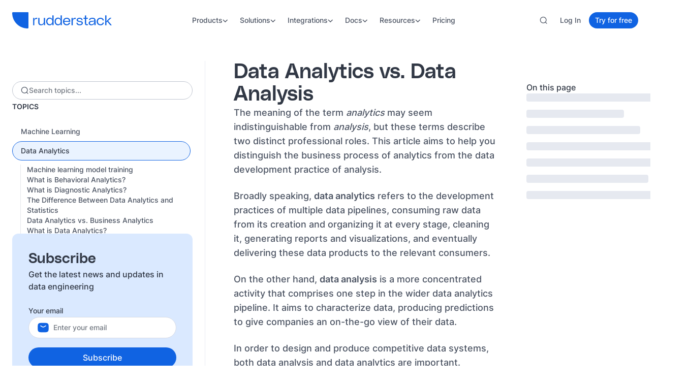

--- FILE ---
content_type: application/javascript; charset=utf-8
request_url: https://www.rudderstack.com/_next/static/chunks/31899331592a2f7c.js?dpl=dpl_EYnVBad4csBJMnmohcFTEBf3NdF2
body_size: 37235
content:
(globalThis.TURBOPACK||(globalThis.TURBOPACK=[])).push(["object"==typeof document?document.currentScript:void 0,928265,(s,e,i)=>{function o(s){let e,i=[];for(let o of s.split(",").map(s=>s.trim()))if(/^-?\d+$/.test(o))i.push(parseInt(o,10));else if(e=o.match(/^(-?\d+)(-|\.\.\.?|\u2025|\u2026|\u22EF)(-?\d+)$/)){let[s,o,n,m]=e;if(o&&m){let s=(o=parseInt(o))<(m=parseInt(m))?1:-1;("-"===n||".."===n||"‥"===n)&&(m+=s);for(let e=o;e!==m;e+=s)i.push(e)}}return i}i.default=o,e.exports=o},585101,s=>{s.v({codeBlock:"code-module__PL_s5q__codeBlock",codeContent:"code-module__PL_s5q__codeContent",codeHeader:"code-module__PL_s5q__codeHeader",codeLine:"code-module__PL_s5q__codeLine",codeToken:"code-module__PL_s5q__codeToken",codeWrapper:"code-module__PL_s5q__codeWrapper",hidden:"code-module__PL_s5q__hidden",highlighted:"code-module__PL_s5q__highlighted",languageBadge:"code-module__PL_s5q__languageBadge"})},829784,s=>{"use strict";let e,i,o,n;var m,r,t,p,l,a,d,c,u,j,A,g,y,b,f,h,k,w,v=s.i(484282),x=s.i(809532),E=s.i(207670),S=s.i(367184),F=s.i(928265),_=Object.create,T=Object.defineProperty,R=Object.defineProperties,I=Object.getOwnPropertyDescriptor,L=Object.getOwnPropertyDescriptors,O=Object.getOwnPropertyNames,N=Object.getOwnPropertySymbols,C=Object.getPrototypeOf,D=Object.prototype.hasOwnProperty,B=Object.prototype.propertyIsEnumerable,$=(s,e,i)=>e in s?T(s,e,{enumerable:!0,configurable:!0,writable:!0,value:i}):s[e]=i,q=(s,e)=>{for(var i in e||(e={}))D.call(e,i)&&$(s,i,e[i]);if(N)for(var i of N(e))B.call(e,i)&&$(s,i,e[i]);return s},P=(s,e)=>{var i={};for(var o in s)D.call(s,o)&&0>e.indexOf(o)&&(i[o]=s[o]);if(null!=s&&N)for(var o of N(s))0>e.indexOf(o)&&B.call(s,o)&&(i[o]=s[o]);return i},z=(n=null!=(o=(e={"../../node_modules/.pnpm/prismjs@1.29.0_patch_hash=vrxx3pzkik6jpmgpayxfjunetu/node_modules/prismjs/prism.js"(s,e){var i=function(){var s=/(?:^|\s)lang(?:uage)?-([\w-]+)(?=\s|$)/i,e=0,i={},o={util:{encode:function s(e){return e instanceof n?new n(e.type,s(e.content),e.alias):Array.isArray(e)?e.map(s):e.replace(/&/g,"&amp;").replace(/</g,"&lt;").replace(/\u00a0/g," ")},type:function(s){return Object.prototype.toString.call(s).slice(8,-1)},objId:function(s){return s.__id||Object.defineProperty(s,"__id",{value:++e}),s.__id},clone:function s(e,i){var n,m;switch(i=i||{},o.util.type(e)){case"Object":if(i[m=o.util.objId(e)])return i[m];for(var r in n={},i[m]=n,e)e.hasOwnProperty(r)&&(n[r]=s(e[r],i));return n;case"Array":if(i[m=o.util.objId(e)])return i[m];return n=[],i[m]=n,e.forEach(function(e,o){n[o]=s(e,i)}),n;default:return e}},getLanguage:function(e){for(;e;){var i=s.exec(e.className);if(i)return i[1].toLowerCase();e=e.parentElement}return"none"},setLanguage:function(e,i){e.className=e.className.replace(RegExp(s,"gi"),""),e.classList.add("language-"+i)},isActive:function(s,e,i){for(var o="no-"+e;s;){var n=s.classList;if(n.contains(e))return!0;if(n.contains(o))return!1;s=s.parentElement}return!!i}},languages:{plain:i,plaintext:i,text:i,txt:i,extend:function(s,e){var i=o.util.clone(o.languages[s]);for(var n in e)i[n]=e[n];return i},insertBefore:function(s,e,i,n){var m=(n=n||o.languages)[s],r={};for(var t in m)if(m.hasOwnProperty(t)){if(t==e)for(var p in i)i.hasOwnProperty(p)&&(r[p]=i[p]);i.hasOwnProperty(t)||(r[t]=m[t])}var l=n[s];return n[s]=r,o.languages.DFS(o.languages,function(e,i){i===l&&e!=s&&(this[e]=r)}),r},DFS:function s(e,i,n,m){m=m||{};var r=o.util.objId;for(var t in e)if(e.hasOwnProperty(t)){i.call(e,t,e[t],n||t);var p=e[t],l=o.util.type(p);"Object"!==l||m[r(p)]?"Array"!==l||m[r(p)]||(m[r(p)]=!0,s(p,i,t,m)):(m[r(p)]=!0,s(p,i,null,m))}}},plugins:{},highlight:function(s,e,i){var m={code:s,grammar:e,language:i};if(o.hooks.run("before-tokenize",m),!m.grammar)throw Error('The language "'+m.language+'" has no grammar.');return m.tokens=o.tokenize(m.code,m.grammar),o.hooks.run("after-tokenize",m),n.stringify(o.util.encode(m.tokens),m.language)},tokenize:function(s,e){var i=e.rest;if(i){for(var p in i)e[p]=i[p];delete e.rest}var l=new r;return t(l,l.head,s),function s(e,i,r,p,l,a){for(var d in r)if(r.hasOwnProperty(d)&&r[d]){var c=r[d];c=Array.isArray(c)?c:[c];for(var u=0;u<c.length;++u){if(a&&a.cause==d+","+u)return;var j=c[u],A=j.inside,g=!!j.lookbehind,y=!!j.greedy,b=j.alias;if(y&&!j.pattern.global){var f=j.pattern.toString().match(/[imsuy]*$/)[0];j.pattern=RegExp(j.pattern.source,f+"g")}for(var h=j.pattern||j,k=p.next,w=l;k!==i.tail&&(!a||!(w>=a.reach));w+=k.value.length,k=k.next){var v,x=k.value;if(i.length>e.length)return;if(!(x instanceof n)){var E=1;if(y){if(!(v=m(h,w,e,g))||v.index>=e.length)break;var S=v.index,F=v.index+v[0].length,_=w;for(_+=k.value.length;S>=_;)_+=(k=k.next).value.length;if(_-=k.value.length,w=_,k.value instanceof n)continue;for(var T=k;T!==i.tail&&(_<F||"string"==typeof T.value);T=T.next)E++,_+=T.value.length;E--,x=e.slice(w,_),v.index-=w}else if(!(v=m(h,0,x,g)))continue;var S=v.index,R=v[0],I=x.slice(0,S),L=x.slice(S+R.length),O=w+x.length;a&&O>a.reach&&(a.reach=O);var N=k.prev;if(I&&(N=t(i,N,I),w+=I.length),function(s,e,i){for(var o=e.next,n=0;n<i&&o!==s.tail;n++)o=o.next;e.next=o,o.prev=e,s.length-=n}(i,N,E),k=t(i,N,new n(d,A?o.tokenize(R,A):R,b,R)),L&&t(i,k,L),E>1){var C={cause:d+","+u,reach:O};s(e,i,r,k.prev,w,C),a&&C.reach>a.reach&&(a.reach=C.reach)}}}}}}(s,l,e,l.head,0),function(s){for(var e=[],i=s.head.next;i!==s.tail;)e.push(i.value),i=i.next;return e}(l)},hooks:{all:{},add:function(s,e){var i=o.hooks.all;i[s]=i[s]||[],i[s].push(e)},run:function(s,e){var i=o.hooks.all[s];if(i&&i.length)for(var n,m=0;n=i[m++];)n(e)}},Token:n};function n(s,e,i,o){this.type=s,this.content=e,this.alias=i,this.length=0|(o||"").length}function m(s,e,i,o){s.lastIndex=e;var n=s.exec(i);if(n&&o&&n[1]){var m=n[1].length;n.index+=m,n[0]=n[0].slice(m)}return n}function r(){var s={value:null,prev:null,next:null},e={value:null,prev:s,next:null};s.next=e,this.head=s,this.tail=e,this.length=0}function t(s,e,i){var o=e.next,n={value:i,prev:e,next:o};return e.next=n,o.prev=n,s.length++,n}return n.stringify=function s(e,i){if("string"==typeof e)return e;if(Array.isArray(e)){var n="";return e.forEach(function(e){n+=s(e,i)}),n}var m={type:e.type,content:s(e.content,i),tag:"span",classes:["token",e.type],attributes:{},language:i},r=e.alias;r&&(Array.isArray(r)?Array.prototype.push.apply(m.classes,r):m.classes.push(r)),o.hooks.run("wrap",m);var t="";for(var p in m.attributes)t+=" "+p+'="'+(m.attributes[p]||"").replace(/"/g,"&quot;")+'"';return"<"+m.tag+' class="'+m.classes.join(" ")+'"'+t+">"+m.content+"</"+m.tag+">"},o}();e.exports=i,i.default=i}},function(){return i||(0,e[O(e)[0]])((i={exports:{}}).exports,i),i.exports})())?_(C(o)):{},((s,e,i,o)=>{if(e&&"object"==typeof e||"function"==typeof e)for(let i of O(e))D.call(s,i)||void 0===i||T(s,i,{get:()=>e[i],enumerable:!(o=I(e,i))||o.enumerable});return s})(o&&o.__esModule?n:T(n,"default",{value:o,enumerable:!0}),o));z.languages.markup={comment:{pattern:/<!--(?:(?!<!--)[\s\S])*?-->/,greedy:!0},prolog:{pattern:/<\?[\s\S]+?\?>/,greedy:!0},doctype:{pattern:/<!DOCTYPE(?:[^>"'[\]]|"[^"]*"|'[^']*')+(?:\[(?:[^<"'\]]|"[^"]*"|'[^']*'|<(?!!--)|<!--(?:[^-]|-(?!->))*-->)*\]\s*)?>/i,greedy:!0,inside:{"internal-subset":{pattern:/(^[^\[]*\[)[\s\S]+(?=\]>$)/,lookbehind:!0,greedy:!0,inside:null},string:{pattern:/"[^"]*"|'[^']*'/,greedy:!0},punctuation:/^<!|>$|[[\]]/,"doctype-tag":/^DOCTYPE/i,name:/[^\s<>'"]+/}},cdata:{pattern:/<!\[CDATA\[[\s\S]*?\]\]>/i,greedy:!0},tag:{pattern:/<\/?(?!\d)[^\s>\/=$<%]+(?:\s(?:\s*[^\s>\/=]+(?:\s*=\s*(?:"[^"]*"|'[^']*'|[^\s'">=]+(?=[\s>]))|(?=[\s/>])))+)?\s*\/?>/,greedy:!0,inside:{tag:{pattern:/^<\/?[^\s>\/]+/,inside:{punctuation:/^<\/?/,namespace:/^[^\s>\/:]+:/}},"special-attr":[],"attr-value":{pattern:/=\s*(?:"[^"]*"|'[^']*'|[^\s'">=]+)/,inside:{punctuation:[{pattern:/^=/,alias:"attr-equals"},{pattern:/^(\s*)["']|["']$/,lookbehind:!0}]}},punctuation:/\/?>/,"attr-name":{pattern:/[^\s>\/]+/,inside:{namespace:/^[^\s>\/:]+:/}}}},entity:[{pattern:/&[\da-z]{1,8};/i,alias:"named-entity"},/&#x?[\da-f]{1,8};/i]},z.languages.markup.tag.inside["attr-value"].inside.entity=z.languages.markup.entity,z.languages.markup.doctype.inside["internal-subset"].inside=z.languages.markup,z.hooks.add("wrap",function(s){"entity"===s.type&&(s.attributes.title=s.content.replace(/&amp;/,"&"))}),Object.defineProperty(z.languages.markup.tag,"addInlined",{value:function(s,e){var i={},i=(i["language-"+e]={pattern:/(^<!\[CDATA\[)[\s\S]+?(?=\]\]>$)/i,lookbehind:!0,inside:z.languages[e]},i.cdata=/^<!\[CDATA\[|\]\]>$/i,{"included-cdata":{pattern:/<!\[CDATA\[[\s\S]*?\]\]>/i,inside:i}}),e=(i["language-"+e]={pattern:/[\s\S]+/,inside:z.languages[e]},{});e[s]={pattern:RegExp(/(<__[^>]*>)(?:<!\[CDATA\[(?:[^\]]|\](?!\]>))*\]\]>|(?!<!\[CDATA\[)[\s\S])*?(?=<\/__>)/.source.replace(/__/g,function(){return s}),"i"),lookbehind:!0,greedy:!0,inside:i},z.languages.insertBefore("markup","cdata",e)}}),Object.defineProperty(z.languages.markup.tag,"addAttribute",{value:function(s,e){z.languages.markup.tag.inside["special-attr"].push({pattern:RegExp(/(^|["'\s])/.source+"(?:"+s+")"+/\s*=\s*(?:"[^"]*"|'[^']*'|[^\s'">=]+(?=[\s>]))/.source,"i"),lookbehind:!0,inside:{"attr-name":/^[^\s=]+/,"attr-value":{pattern:/=[\s\S]+/,inside:{value:{pattern:/(^=\s*(["']|(?!["'])))\S[\s\S]*(?=\2$)/,lookbehind:!0,alias:[e,"language-"+e],inside:z.languages[e]},punctuation:[{pattern:/^=/,alias:"attr-equals"},/"|'/]}}}})}}),z.languages.html=z.languages.markup,z.languages.mathml=z.languages.markup,z.languages.svg=z.languages.markup,z.languages.xml=z.languages.extend("markup",{}),z.languages.ssml=z.languages.xml,z.languages.atom=z.languages.xml,z.languages.rss=z.languages.xml,m={pattern:/\\[\\(){}[\]^$+*?|.]/,alias:"escape"},t=RegExp((t="(?:[^\\\\-]|"+(r=/\\(?:x[\da-fA-F]{2}|u[\da-fA-F]{4}|u\{[\da-fA-F]+\}|0[0-7]{0,2}|[123][0-7]{2}|c[a-zA-Z]|.)/).source+")")+"-"+t),p={pattern:/(<|')[^<>']+(?=[>']$)/,lookbehind:!0,alias:"variable"},z.languages.regex={"char-class":{pattern:/((?:^|[^\\])(?:\\\\)*)\[(?:[^\\\]]|\\[\s\S])*\]/,lookbehind:!0,inside:{"char-class-negation":{pattern:/(^\[)\^/,lookbehind:!0,alias:"operator"},"char-class-punctuation":{pattern:/^\[|\]$/,alias:"punctuation"},range:{pattern:t,inside:{escape:r,"range-punctuation":{pattern:/-/,alias:"operator"}}},"special-escape":m,"char-set":{pattern:/\\[wsd]|\\p\{[^{}]+\}/i,alias:"class-name"},escape:r}},"special-escape":m,"char-set":{pattern:/\.|\\[wsd]|\\p\{[^{}]+\}/i,alias:"class-name"},backreference:[{pattern:/\\(?![123][0-7]{2})[1-9]/,alias:"keyword"},{pattern:/\\k<[^<>']+>/,alias:"keyword",inside:{"group-name":p}}],anchor:{pattern:/[$^]|\\[ABbGZz]/,alias:"function"},escape:r,group:[{pattern:/\((?:\?(?:<[^<>']+>|'[^<>']+'|[>:]|<?[=!]|[idmnsuxU]+(?:-[idmnsuxU]+)?:?))?/,alias:"punctuation",inside:{"group-name":p}},{pattern:/\)/,alias:"punctuation"}],quantifier:{pattern:/(?:[+*?]|\{\d+(?:,\d*)?\})[?+]?/,alias:"number"},alternation:{pattern:/\|/,alias:"keyword"}},z.languages.clike={comment:[{pattern:/(^|[^\\])\/\*[\s\S]*?(?:\*\/|$)/,lookbehind:!0,greedy:!0},{pattern:/(^|[^\\:])\/\/.*/,lookbehind:!0,greedy:!0}],string:{pattern:/(["'])(?:\\(?:\r\n|[\s\S])|(?!\1)[^\\\r\n])*\1/,greedy:!0},"class-name":{pattern:/(\b(?:class|extends|implements|instanceof|interface|new|trait)\s+|\bcatch\s+\()[\w.\\]+/i,lookbehind:!0,inside:{punctuation:/[.\\]/}},keyword:/\b(?:break|catch|continue|do|else|finally|for|function|if|in|instanceof|new|null|return|throw|try|while)\b/,boolean:/\b(?:false|true)\b/,function:/\b\w+(?=\()/,number:/\b0x[\da-f]+\b|(?:\b\d+(?:\.\d*)?|\B\.\d+)(?:e[+-]?\d+)?/i,operator:/[<>]=?|[!=]=?=?|--?|\+\+?|&&?|\|\|?|[?*/~^%]/,punctuation:/[{}[\];(),.:]/},z.languages.javascript=z.languages.extend("clike",{"class-name":[z.languages.clike["class-name"],{pattern:/(^|[^$\w\xA0-\uFFFF])(?!\s)[_$A-Z\xA0-\uFFFF](?:(?!\s)[$\w\xA0-\uFFFF])*(?=\.(?:constructor|prototype))/,lookbehind:!0}],keyword:[{pattern:/((?:^|\})\s*)catch\b/,lookbehind:!0},{pattern:/(^|[^.]|\.\.\.\s*)\b(?:as|assert(?=\s*\{)|async(?=\s*(?:function\b|\(|[$\w\xA0-\uFFFF]|$))|await|break|case|class|const|continue|debugger|default|delete|do|else|enum|export|extends|finally(?=\s*(?:\{|$))|for|from(?=\s*(?:['"]|$))|function|(?:get|set)(?=\s*(?:[#\[$\w\xA0-\uFFFF]|$))|if|implements|import|in|instanceof|interface|let|new|null|of|package|private|protected|public|return|static|super|switch|this|throw|try|typeof|undefined|var|void|while|with|yield)\b/,lookbehind:!0}],function:/#?(?!\s)[_$a-zA-Z\xA0-\uFFFF](?:(?!\s)[$\w\xA0-\uFFFF])*(?=\s*(?:\.\s*(?:apply|bind|call)\s*)?\()/,number:{pattern:RegExp(/(^|[^\w$])/.source+"(?:"+/NaN|Infinity/.source+"|"+/0[bB][01]+(?:_[01]+)*n?/.source+"|"+/0[oO][0-7]+(?:_[0-7]+)*n?/.source+"|"+/0[xX][\dA-Fa-f]+(?:_[\dA-Fa-f]+)*n?/.source+"|"+/\d+(?:_\d+)*n/.source+"|"+/(?:\d+(?:_\d+)*(?:\.(?:\d+(?:_\d+)*)?)?|\.\d+(?:_\d+)*)(?:[Ee][+-]?\d+(?:_\d+)*)?/.source+")"+/(?![\w$])/.source),lookbehind:!0},operator:/--|\+\+|\*\*=?|=>|&&=?|\|\|=?|[!=]==|<<=?|>>>?=?|[-+*/%&|^!=<>]=?|\.{3}|\?\?=?|\?\.?|[~:]/}),z.languages.javascript["class-name"][0].pattern=/(\b(?:class|extends|implements|instanceof|interface|new)\s+)[\w.\\]+/,z.languages.insertBefore("javascript","keyword",{regex:{pattern:RegExp(/((?:^|[^$\w\xA0-\uFFFF."'\])\s]|\b(?:return|yield))\s*)/.source+/\//.source+"(?:"+/(?:\[(?:[^\]\\\r\n]|\\.)*\]|\\.|[^/\\\[\r\n])+\/[dgimyus]{0,7}/.source+"|"+/(?:\[(?:[^[\]\\\r\n]|\\.|\[(?:[^[\]\\\r\n]|\\.|\[(?:[^[\]\\\r\n]|\\.)*\])*\])*\]|\\.|[^/\\\[\r\n])+\/[dgimyus]{0,7}v[dgimyus]{0,7}/.source+")"+/(?=(?:\s|\/\*(?:[^*]|\*(?!\/))*\*\/)*(?:$|[\r\n,.;:})\]]|\/\/))/.source),lookbehind:!0,greedy:!0,inside:{"regex-source":{pattern:/^(\/)[\s\S]+(?=\/[a-z]*$)/,lookbehind:!0,alias:"language-regex",inside:z.languages.regex},"regex-delimiter":/^\/|\/$/,"regex-flags":/^[a-z]+$/}},"function-variable":{pattern:/#?(?!\s)[_$a-zA-Z\xA0-\uFFFF](?:(?!\s)[$\w\xA0-\uFFFF])*(?=\s*[=:]\s*(?:async\s*)?(?:\bfunction\b|(?:\((?:[^()]|\([^()]*\))*\)|(?!\s)[_$a-zA-Z\xA0-\uFFFF](?:(?!\s)[$\w\xA0-\uFFFF])*)\s*=>))/,alias:"function"},parameter:[{pattern:/(function(?:\s+(?!\s)[_$a-zA-Z\xA0-\uFFFF](?:(?!\s)[$\w\xA0-\uFFFF])*)?\s*\(\s*)(?!\s)(?:[^()\s]|\s+(?![\s)])|\([^()]*\))+(?=\s*\))/,lookbehind:!0,inside:z.languages.javascript},{pattern:/(^|[^$\w\xA0-\uFFFF])(?!\s)[_$a-z\xA0-\uFFFF](?:(?!\s)[$\w\xA0-\uFFFF])*(?=\s*=>)/i,lookbehind:!0,inside:z.languages.javascript},{pattern:/(\(\s*)(?!\s)(?:[^()\s]|\s+(?![\s)])|\([^()]*\))+(?=\s*\)\s*=>)/,lookbehind:!0,inside:z.languages.javascript},{pattern:/((?:\b|\s|^)(?!(?:as|async|await|break|case|catch|class|const|continue|debugger|default|delete|do|else|enum|export|extends|finally|for|from|function|get|if|implements|import|in|instanceof|interface|let|new|null|of|package|private|protected|public|return|set|static|super|switch|this|throw|try|typeof|undefined|var|void|while|with|yield)(?![$\w\xA0-\uFFFF]))(?:(?!\s)[_$a-zA-Z\xA0-\uFFFF](?:(?!\s)[$\w\xA0-\uFFFF])*\s*)\(\s*|\]\s*\(\s*)(?!\s)(?:[^()\s]|\s+(?![\s)])|\([^()]*\))+(?=\s*\)\s*\{)/,lookbehind:!0,inside:z.languages.javascript}],constant:/\b[A-Z](?:[A-Z_]|\dx?)*\b/}),z.languages.insertBefore("javascript","string",{hashbang:{pattern:/^#!.*/,greedy:!0,alias:"comment"},"template-string":{pattern:/`(?:\\[\s\S]|\$\{(?:[^{}]|\{(?:[^{}]|\{[^}]*\})*\})+\}|(?!\$\{)[^\\`])*`/,greedy:!0,inside:{"template-punctuation":{pattern:/^`|`$/,alias:"string"},interpolation:{pattern:/((?:^|[^\\])(?:\\{2})*)\$\{(?:[^{}]|\{(?:[^{}]|\{[^}]*\})*\})+\}/,lookbehind:!0,inside:{"interpolation-punctuation":{pattern:/^\$\{|\}$/,alias:"punctuation"},rest:z.languages.javascript}},string:/[\s\S]+/}},"string-property":{pattern:/((?:^|[,{])[ \t]*)(["'])(?:\\(?:\r\n|[\s\S])|(?!\2)[^\\\r\n])*\2(?=\s*:)/m,lookbehind:!0,greedy:!0,alias:"property"}}),z.languages.insertBefore("javascript","operator",{"literal-property":{pattern:/((?:^|[,{])[ \t]*)(?!\s)[_$a-zA-Z\xA0-\uFFFF](?:(?!\s)[$\w\xA0-\uFFFF])*(?=\s*:)/m,lookbehind:!0,alias:"property"}}),z.languages.markup&&(z.languages.markup.tag.addInlined("script","javascript"),z.languages.markup.tag.addAttribute(/on(?:abort|blur|change|click|composition(?:end|start|update)|dblclick|error|focus(?:in|out)?|key(?:down|up)|load|mouse(?:down|enter|leave|move|out|over|up)|reset|resize|scroll|select|slotchange|submit|unload|wheel)/.source,"javascript")),z.languages.js=z.languages.javascript,z.languages.actionscript=z.languages.extend("javascript",{keyword:/\b(?:as|break|case|catch|class|const|default|delete|do|dynamic|each|else|extends|final|finally|for|function|get|if|implements|import|in|include|instanceof|interface|internal|is|namespace|native|new|null|override|package|private|protected|public|return|set|static|super|switch|this|throw|try|typeof|use|var|void|while|with)\b/,operator:/\+\+|--|(?:[+\-*\/%^]|&&?|\|\|?|<<?|>>?>?|[!=]=?)=?|[~?@]/}),z.languages.actionscript["class-name"].alias="function",delete z.languages.actionscript.parameter,delete z.languages.actionscript["literal-property"],z.languages.markup&&z.languages.insertBefore("actionscript","string",{xml:{pattern:/(^|[^.])<\/?\w+(?:\s+[^\s>\/=]+=("|')(?:\\[\s\S]|(?!\2)[^\\])*\2)*\s*\/?>/,lookbehind:!0,inside:z.languages.markup}}),l=/#(?!\{).+/,a={pattern:/#\{[^}]+\}/,alias:"variable"},z.languages.coffeescript=z.languages.extend("javascript",{comment:l,string:[{pattern:/'(?:\\[\s\S]|[^\\'])*'/,greedy:!0},{pattern:/"(?:\\[\s\S]|[^\\"])*"/,greedy:!0,inside:{interpolation:a}}],keyword:/\b(?:and|break|by|catch|class|continue|debugger|delete|do|each|else|extend|extends|false|finally|for|if|in|instanceof|is|isnt|let|loop|namespace|new|no|not|null|of|off|on|or|own|return|super|switch|then|this|throw|true|try|typeof|undefined|unless|until|when|while|window|with|yes|yield)\b/,"class-member":{pattern:/@(?!\d)\w+/,alias:"variable"}}),z.languages.insertBefore("coffeescript","comment",{"multiline-comment":{pattern:/###[\s\S]+?###/,alias:"comment"},"block-regex":{pattern:/\/{3}[\s\S]*?\/{3}/,alias:"regex",inside:{comment:l,interpolation:a}}}),z.languages.insertBefore("coffeescript","string",{"inline-javascript":{pattern:/`(?:\\[\s\S]|[^\\`])*`/,inside:{delimiter:{pattern:/^`|`$/,alias:"punctuation"},script:{pattern:/[\s\S]+/,alias:"language-javascript",inside:z.languages.javascript}}},"multiline-string":[{pattern:/'''[\s\S]*?'''/,greedy:!0,alias:"string"},{pattern:/"""[\s\S]*?"""/,greedy:!0,alias:"string",inside:{interpolation:a}}]}),z.languages.insertBefore("coffeescript","keyword",{property:/(?!\d)\w+(?=\s*:(?!:))/}),delete z.languages.coffeescript["template-string"],z.languages.coffee=z.languages.coffeescript,Object.defineProperty(d=z.languages.javadoclike={parameter:{pattern:/(^[\t ]*(?:\/{3}|\*|\/\*\*)\s*@(?:arg|arguments|param)\s+)\w+/m,lookbehind:!0},keyword:{pattern:/(^[\t ]*(?:\/{3}|\*|\/\*\*)\s*|\{)@[a-z][a-zA-Z-]+\b/m,lookbehind:!0},punctuation:/[{}]/},"addSupport",{value:function(s,e){(s="string"==typeof s?[s]:s).forEach(function(s){var i=function(s){s.inside||(s.inside={}),s.inside.rest=e},o="doc-comment";if(n=z.languages[s]){var n,m=n[o];if((m=m||(n=z.languages.insertBefore(s,"comment",{"doc-comment":{pattern:/(^|[^\\])\/\*\*[^/][\s\S]*?(?:\*\/|$)/,lookbehind:!0,alias:"comment"}}))[o])instanceof RegExp&&(m=n[o]={pattern:m}),Array.isArray(m))for(var r=0,t=m.length;r<t;r++)m[r]instanceof RegExp&&(m[r]={pattern:m[r]}),i(m[r]);else i(m)}})}}),d.addSupport(["java","javascript","php"],d),c=/(?:"(?:\\(?:\r\n|[\s\S])|[^"\\\r\n])*"|'(?:\\(?:\r\n|[\s\S])|[^'\\\r\n])*')/,z.languages.css={comment:/\/\*[\s\S]*?\*\//,atrule:{pattern:RegExp("@[\\w-](?:"+/[^;{\s"']|\s+(?!\s)/.source+"|"+c.source+")*?"+/(?:;|(?=\s*\{))/.source),inside:{rule:/^@[\w-]+/,"selector-function-argument":{pattern:/(\bselector\s*\(\s*(?![\s)]))(?:[^()\s]|\s+(?![\s)])|\((?:[^()]|\([^()]*\))*\))+(?=\s*\))/,lookbehind:!0,alias:"selector"},keyword:{pattern:/(^|[^\w-])(?:and|not|only|or)(?![\w-])/,lookbehind:!0}}},url:{pattern:RegExp("\\burl\\((?:"+c.source+"|"+/(?:[^\\\r\n()"']|\\[\s\S])*/.source+")\\)","i"),greedy:!0,inside:{function:/^url/i,punctuation:/^\(|\)$/,string:{pattern:RegExp("^"+c.source+"$"),alias:"url"}}},selector:{pattern:RegExp("(^|[{}\\s])[^{}\\s](?:[^{};\"'\\s]|\\s+(?![\\s{])|"+c.source+")*(?=\\s*\\{)"),lookbehind:!0},string:{pattern:c,greedy:!0},property:{pattern:/(^|[^-\w\xA0-\uFFFF])(?!\s)[-_a-z\xA0-\uFFFF](?:(?!\s)[-\w\xA0-\uFFFF])*(?=\s*:)/i,lookbehind:!0},important:/!important\b/i,function:{pattern:/(^|[^-a-z0-9])[-a-z0-9]+(?=\()/i,lookbehind:!0},punctuation:/[(){};:,]/},z.languages.css.atrule.inside.rest=z.languages.css,(c=z.languages.markup)&&(c.tag.addInlined("style","css"),c.tag.addAttribute("style","css")),u=/("|')(?:\\(?:\r\n|[\s\S])|(?!\1)[^\\\r\n])*\1/,z.languages.css.selector={pattern:z.languages.css.selector.pattern,lookbehind:!0,inside:u={"pseudo-element":/:(?:after|before|first-letter|first-line|selection)|::[-\w]+/,"pseudo-class":/:[-\w]+/,class:/\.[-\w]+/,id:/#[-\w]+/,attribute:{pattern:RegExp("\\[(?:[^[\\]\"']|"+u.source+")*\\]"),greedy:!0,inside:{punctuation:/^\[|\]$/,"case-sensitivity":{pattern:/(\s)[si]$/i,lookbehind:!0,alias:"keyword"},namespace:{pattern:/^(\s*)(?:(?!\s)[-*\w\xA0-\uFFFF])*\|(?!=)/,lookbehind:!0,inside:{punctuation:/\|$/}},"attr-name":{pattern:/^(\s*)(?:(?!\s)[-\w\xA0-\uFFFF])+/,lookbehind:!0},"attr-value":[u,{pattern:/(=\s*)(?:(?!\s)[-\w\xA0-\uFFFF])+(?=\s*$)/,lookbehind:!0}],operator:/[|~*^$]?=/}},"n-th":[{pattern:/(\(\s*)[+-]?\d*[\dn](?:\s*[+-]\s*\d+)?(?=\s*\))/,lookbehind:!0,inside:{number:/[\dn]+/,operator:/[+-]/}},{pattern:/(\(\s*)(?:even|odd)(?=\s*\))/i,lookbehind:!0}],combinator:/>|\+|~|\|\|/,punctuation:/[(),]/}},z.languages.css.atrule.inside["selector-function-argument"].inside=u,z.languages.insertBefore("css","property",{variable:{pattern:/(^|[^-\w\xA0-\uFFFF])--(?!\s)[-_a-z\xA0-\uFFFF](?:(?!\s)[-\w\xA0-\uFFFF])*/i,lookbehind:!0}}),u={pattern:/(\b\d+)(?:%|[a-z]+(?![\w-]))/,lookbehind:!0},j={pattern:/(^|[^\w.-])-?(?:\d+(?:\.\d+)?|\.\d+)/,lookbehind:!0},z.languages.insertBefore("css","function",{operator:{pattern:/(\s)[+\-*\/](?=\s)/,lookbehind:!0},hexcode:{pattern:/\B#[\da-f]{3,8}\b/i,alias:"color"},color:[{pattern:/(^|[^\w-])(?:AliceBlue|AntiqueWhite|Aqua|Aquamarine|Azure|Beige|Bisque|Black|BlanchedAlmond|Blue|BlueViolet|Brown|BurlyWood|CadetBlue|Chartreuse|Chocolate|Coral|CornflowerBlue|Cornsilk|Crimson|Cyan|DarkBlue|DarkCyan|DarkGoldenRod|DarkGr[ae]y|DarkGreen|DarkKhaki|DarkMagenta|DarkOliveGreen|DarkOrange|DarkOrchid|DarkRed|DarkSalmon|DarkSeaGreen|DarkSlateBlue|DarkSlateGr[ae]y|DarkTurquoise|DarkViolet|DeepPink|DeepSkyBlue|DimGr[ae]y|DodgerBlue|FireBrick|FloralWhite|ForestGreen|Fuchsia|Gainsboro|GhostWhite|Gold|GoldenRod|Gr[ae]y|Green|GreenYellow|HoneyDew|HotPink|IndianRed|Indigo|Ivory|Khaki|Lavender|LavenderBlush|LawnGreen|LemonChiffon|LightBlue|LightCoral|LightCyan|LightGoldenRodYellow|LightGr[ae]y|LightGreen|LightPink|LightSalmon|LightSeaGreen|LightSkyBlue|LightSlateGr[ae]y|LightSteelBlue|LightYellow|Lime|LimeGreen|Linen|Magenta|Maroon|MediumAquaMarine|MediumBlue|MediumOrchid|MediumPurple|MediumSeaGreen|MediumSlateBlue|MediumSpringGreen|MediumTurquoise|MediumVioletRed|MidnightBlue|MintCream|MistyRose|Moccasin|NavajoWhite|Navy|OldLace|Olive|OliveDrab|Orange|OrangeRed|Orchid|PaleGoldenRod|PaleGreen|PaleTurquoise|PaleVioletRed|PapayaWhip|PeachPuff|Peru|Pink|Plum|PowderBlue|Purple|RebeccaPurple|Red|RosyBrown|RoyalBlue|SaddleBrown|Salmon|SandyBrown|SeaGreen|SeaShell|Sienna|Silver|SkyBlue|SlateBlue|SlateGr[ae]y|Snow|SpringGreen|SteelBlue|Tan|Teal|Thistle|Tomato|Transparent|Turquoise|Violet|Wheat|White|WhiteSmoke|Yellow|YellowGreen)(?![\w-])/i,lookbehind:!0},{pattern:/\b(?:hsl|rgb)\(\s*\d{1,3}\s*,\s*\d{1,3}%?\s*,\s*\d{1,3}%?\s*\)\B|\b(?:hsl|rgb)a\(\s*\d{1,3}\s*,\s*\d{1,3}%?\s*,\s*\d{1,3}%?\s*,\s*(?:0|0?\.\d+|1)\s*\)\B/i,inside:{unit:u,number:j,function:/[\w-]+(?=\()/,punctuation:/[(),]/}}],entity:/\\[\da-f]{1,8}/i,unit:u,number:j}),function(s){var e=/[*&][^\s[\]{},]+/,i=/!(?:<[\w\-%#;/?:@&=+$,.!~*'()[\]]+>|(?:[a-zA-Z\d-]*!)?[\w\-%#;/?:@&=+$.~*'()]+)?/,o="(?:"+i.source+"(?:[ 	]+"+e.source+")?|"+e.source+"(?:[ 	]+"+i.source+")?)",n=/(?:[^\s\x00-\x08\x0e-\x1f!"#%&'*,\-:>?@[\]`{|}\x7f-\x84\x86-\x9f\ud800-\udfff\ufffe\uffff]|[?:-]<PLAIN>)(?:[ \t]*(?:(?![#:])<PLAIN>|:<PLAIN>))*/.source.replace(/<PLAIN>/g,function(){return/[^\s\x00-\x08\x0e-\x1f,[\]{}\x7f-\x84\x86-\x9f\ud800-\udfff\ufffe\uffff]/.source}),m=/"(?:[^"\\\r\n]|\\.)*"|'(?:[^'\\\r\n]|\\.)*'/.source;function r(s,e){return e=(e||"").replace(/m/g,"")+"m",RegExp(/([:\-,[{]\s*(?:\s<<prop>>[ \t]+)?)(?:<<value>>)(?=[ \t]*(?:$|,|\]|\}|(?:[\r\n]\s*)?#))/.source.replace(/<<prop>>/g,function(){return o}).replace(/<<value>>/g,function(){return s}),e)}s.languages.yaml={scalar:{pattern:RegExp(/([\-:]\s*(?:\s<<prop>>[ \t]+)?[|>])[ \t]*(?:((?:\r?\n|\r)[ \t]+)\S[^\r\n]*(?:\2[^\r\n]+)*)/.source.replace(/<<prop>>/g,function(){return o})),lookbehind:!0,alias:"string"},comment:/#.*/,key:{pattern:RegExp(/((?:^|[:\-,[{\r\n?])[ \t]*(?:<<prop>>[ \t]+)?)<<key>>(?=\s*:\s)/.source.replace(/<<prop>>/g,function(){return o}).replace(/<<key>>/g,function(){return"(?:"+n+"|"+m+")"})),lookbehind:!0,greedy:!0,alias:"atrule"},directive:{pattern:/(^[ \t]*)%.+/m,lookbehind:!0,alias:"important"},datetime:{pattern:r(/\d{4}-\d\d?-\d\d?(?:[tT]|[ \t]+)\d\d?:\d{2}:\d{2}(?:\.\d*)?(?:[ \t]*(?:Z|[-+]\d\d?(?::\d{2})?))?|\d{4}-\d{2}-\d{2}|\d\d?:\d{2}(?::\d{2}(?:\.\d*)?)?/.source),lookbehind:!0,alias:"number"},boolean:{pattern:r(/false|true/.source,"i"),lookbehind:!0,alias:"important"},null:{pattern:r(/null|~/.source,"i"),lookbehind:!0,alias:"important"},string:{pattern:r(m),lookbehind:!0,greedy:!0},number:{pattern:r(/[+-]?(?:0x[\da-f]+|0o[0-7]+|(?:\d+(?:\.\d*)?|\.\d+)(?:e[+-]?\d+)?|\.inf|\.nan)/.source,"i"),lookbehind:!0},tag:i,important:e,punctuation:/---|[:[\]{}\-,|>?]|\.\.\./},s.languages.yml=s.languages.yaml}(z),function(s){var e=/(?:\\.|[^\\\n\r]|(?:\n|\r\n?)(?![\r\n]))/.source;function i(s){return s=s.replace(/<inner>/g,function(){return e}),RegExp(/((?:^|[^\\])(?:\\{2})*)/.source+"(?:"+s+")")}var o=/(?:\\.|``(?:[^`\r\n]|`(?!`))+``|`[^`\r\n]+`|[^\\|\r\n`])+/.source,n=/\|?__(?:\|__)+\|?(?:(?:\n|\r\n?)|(?![\s\S]))/.source.replace(/__/g,function(){return o}),m=/\|?[ \t]*:?-{3,}:?[ \t]*(?:\|[ \t]*:?-{3,}:?[ \t]*)+\|?(?:\n|\r\n?)/.source,r=(s.languages.markdown=s.languages.extend("markup",{}),s.languages.insertBefore("markdown","prolog",{"front-matter-block":{pattern:/(^(?:\s*[\r\n])?)---(?!.)[\s\S]*?[\r\n]---(?!.)/,lookbehind:!0,greedy:!0,inside:{punctuation:/^---|---$/,"front-matter":{pattern:/\S+(?:\s+\S+)*/,alias:["yaml","language-yaml"],inside:s.languages.yaml}}},blockquote:{pattern:/^>(?:[\t ]*>)*/m,alias:"punctuation"},table:{pattern:RegExp("^"+n+m+"(?:"+n+")*","m"),inside:{"table-data-rows":{pattern:RegExp("^("+n+m+")(?:"+n+")*$"),lookbehind:!0,inside:{"table-data":{pattern:RegExp(o),inside:s.languages.markdown},punctuation:/\|/}},"table-line":{pattern:RegExp("^("+n+")"+m+"$"),lookbehind:!0,inside:{punctuation:/\||:?-{3,}:?/}},"table-header-row":{pattern:RegExp("^"+n+"$"),inside:{"table-header":{pattern:RegExp(o),alias:"important",inside:s.languages.markdown},punctuation:/\|/}}}},code:[{pattern:/((?:^|\n)[ \t]*\n|(?:^|\r\n?)[ \t]*\r\n?)(?: {4}|\t).+(?:(?:\n|\r\n?)(?: {4}|\t).+)*/,lookbehind:!0,alias:"keyword"},{pattern:/^```[\s\S]*?^```$/m,greedy:!0,inside:{"code-block":{pattern:/^(```.*(?:\n|\r\n?))[\s\S]+?(?=(?:\n|\r\n?)^```$)/m,lookbehind:!0},"code-language":{pattern:/^(```).+/,lookbehind:!0},punctuation:/```/}}],title:[{pattern:/\S.*(?:\n|\r\n?)(?:==+|--+)(?=[ \t]*$)/m,alias:"important",inside:{punctuation:/==+$|--+$/}},{pattern:/(^\s*)#.+/m,lookbehind:!0,alias:"important",inside:{punctuation:/^#+|#+$/}}],hr:{pattern:/(^\s*)([*-])(?:[\t ]*\2){2,}(?=\s*$)/m,lookbehind:!0,alias:"punctuation"},list:{pattern:/(^\s*)(?:[*+-]|\d+\.)(?=[\t ].)/m,lookbehind:!0,alias:"punctuation"},"url-reference":{pattern:/!?\[[^\]]+\]:[\t ]+(?:\S+|<(?:\\.|[^>\\])+>)(?:[\t ]+(?:"(?:\\.|[^"\\])*"|'(?:\\.|[^'\\])*'|\((?:\\.|[^)\\])*\)))?/,inside:{variable:{pattern:/^(!?\[)[^\]]+/,lookbehind:!0},string:/(?:"(?:\\.|[^"\\])*"|'(?:\\.|[^'\\])*'|\((?:\\.|[^)\\])*\))$/,punctuation:/^[\[\]!:]|[<>]/},alias:"url"},bold:{pattern:i(/\b__(?:(?!_)<inner>|_(?:(?!_)<inner>)+_)+__\b|\*\*(?:(?!\*)<inner>|\*(?:(?!\*)<inner>)+\*)+\*\*/.source),lookbehind:!0,greedy:!0,inside:{content:{pattern:/(^..)[\s\S]+(?=..$)/,lookbehind:!0,inside:{}},punctuation:/\*\*|__/}},italic:{pattern:i(/\b_(?:(?!_)<inner>|__(?:(?!_)<inner>)+__)+_\b|\*(?:(?!\*)<inner>|\*\*(?:(?!\*)<inner>)+\*\*)+\*/.source),lookbehind:!0,greedy:!0,inside:{content:{pattern:/(^.)[\s\S]+(?=.$)/,lookbehind:!0,inside:{}},punctuation:/[*_]/}},strike:{pattern:i(/(~~?)(?:(?!~)<inner>)+\2/.source),lookbehind:!0,greedy:!0,inside:{content:{pattern:/(^~~?)[\s\S]+(?=\1$)/,lookbehind:!0,inside:{}},punctuation:/~~?/}},"code-snippet":{pattern:/(^|[^\\`])(?:``[^`\r\n]+(?:`[^`\r\n]+)*``(?!`)|`[^`\r\n]+`(?!`))/,lookbehind:!0,greedy:!0,alias:["code","keyword"]},url:{pattern:i(/!?\[(?:(?!\])<inner>)+\](?:\([^\s)]+(?:[\t ]+"(?:\\.|[^"\\])*")?\)|[ \t]?\[(?:(?!\])<inner>)+\])/.source),lookbehind:!0,greedy:!0,inside:{operator:/^!/,content:{pattern:/(^\[)[^\]]+(?=\])/,lookbehind:!0,inside:{}},variable:{pattern:/(^\][ \t]?\[)[^\]]+(?=\]$)/,lookbehind:!0},url:{pattern:/(^\]\()[^\s)]+/,lookbehind:!0},string:{pattern:/(^[ \t]+)"(?:\\.|[^"\\])*"(?=\)$)/,lookbehind:!0}}}}),["url","bold","italic","strike"].forEach(function(e){["url","bold","italic","strike","code-snippet"].forEach(function(i){e!==i&&(s.languages.markdown[e].inside.content.inside[i]=s.languages.markdown[i])})}),s.hooks.add("after-tokenize",function(s){"markdown"!==s.language&&"md"!==s.language||function s(e){if(e&&"string"!=typeof e)for(var i=0,o=e.length;i<o;i++){var n,m=e[i];"code"!==m.type?s(m.content):(n=m.content[1],m=m.content[3],n&&m&&"code-language"===n.type&&"code-block"===m.type&&"string"==typeof n.content&&(n=n.content.replace(/\b#/g,"sharp").replace(/\b\+\+/g,"pp"),n="language-"+(n=(/[a-z][\w-]*/i.exec(n)||[""])[0].toLowerCase()),m.alias?"string"==typeof m.alias?m.alias=[m.alias,n]:m.alias.push(n):m.alias=[n]))}}(s.tokens)}),s.hooks.add("wrap",function(e){if("code-block"===e.type){for(var i,o="",n=0,m=e.classes.length;n<m;n++){var l=e.classes[n],l=/language-(.+)/.exec(l);if(l){o=l[1];break}}var a,d=s.languages[o];d?e.content=s.highlight(e.content.replace(r,"").replace(/&(\w{1,8}|#x?[\da-f]{1,8});/gi,function(s,e){return"#"===(e=e.toLowerCase())[0]?p("x"===e[1]?parseInt(e.slice(2),16):Number(e.slice(1))):t[e]||s}),d,o):o&&"none"!==o&&s.plugins.autoloader&&(a="md-"+new Date().valueOf()+"-"+Math.floor(1e16*Math.random()),e.attributes.id=a,s.plugins.autoloader.loadLanguages(o,function(){var e=document.getElementById(a);e&&(e.innerHTML=s.highlight(e.textContent,s.languages[o],o))}))}}),RegExp(s.languages.markup.tag.pattern.source,"gi")),t={amp:"&",lt:"<",gt:">",quot:'"'},p=String.fromCodePoint||String.fromCharCode;s.languages.md=s.languages.markdown}(z),z.languages.graphql={comment:/#.*/,description:{pattern:/(?:"""(?:[^"]|(?!""")")*"""|"(?:\\.|[^\\"\r\n])*")(?=\s*[a-z_])/i,greedy:!0,alias:"string",inside:{"language-markdown":{pattern:/(^"(?:"")?)(?!\1)[\s\S]+(?=\1$)/,lookbehind:!0,inside:z.languages.markdown}}},string:{pattern:/"""(?:[^"]|(?!""")")*"""|"(?:\\.|[^\\"\r\n])*"/,greedy:!0},number:/(?:\B-|\b)\d+(?:\.\d+)?(?:e[+-]?\d+)?\b/i,boolean:/\b(?:false|true)\b/,variable:/\$[a-z_]\w*/i,directive:{pattern:/@[a-z_]\w*/i,alias:"function"},"attr-name":{pattern:/\b[a-z_]\w*(?=\s*(?:\((?:[^()"]|"(?:\\.|[^\\"\r\n])*")*\))?:)/i,greedy:!0},"atom-input":{pattern:/\b[A-Z]\w*Input\b/,alias:"class-name"},scalar:/\b(?:Boolean|Float|ID|Int|String)\b/,constant:/\b[A-Z][A-Z_\d]*\b/,"class-name":{pattern:/(\b(?:enum|implements|interface|on|scalar|type|union)\s+|&\s*|:\s*|\[)[A-Z_]\w*/,lookbehind:!0},fragment:{pattern:/(\bfragment\s+|\.{3}\s*(?!on\b))[a-zA-Z_]\w*/,lookbehind:!0,alias:"function"},"definition-mutation":{pattern:/(\bmutation\s+)[a-zA-Z_]\w*/,lookbehind:!0,alias:"function"},"definition-query":{pattern:/(\bquery\s+)[a-zA-Z_]\w*/,lookbehind:!0,alias:"function"},keyword:/\b(?:directive|enum|extend|fragment|implements|input|interface|mutation|on|query|repeatable|scalar|schema|subscription|type|union)\b/,operator:/[!=|&]|\.{3}/,"property-query":/\w+(?=\s*\()/,object:/\w+(?=\s*\{)/,punctuation:/[!(){}\[\]:=,]/,property:/\w+/},z.hooks.add("after-tokenize",function(s){if("graphql"===s.language)for(var e=s.tokens.filter(function(s){return"string"!=typeof s&&"comment"!==s.type&&"scalar"!==s.type}),i=0;i<e.length;){var o=e[i++];if("keyword"===o.type&&"mutation"===o.content){var n=[];if(a(["definition-mutation","punctuation"])&&"("===e[i+1].content){i+=2;var m=d(/^\($/,/^\)$/);if(-1===m)continue;for(;i<m;i++){var r=e[i+0];"variable"===r.type&&(c(r,"variable-input"),n.push(r.content))}i=m+1}if(a(["punctuation","property-query"])&&"{"===e[i+0].content&&(c(e[++i+0],"property-mutation"),0<n.length)){var t=d(/^\{$/,/^\}$/);if(-1!==t)for(var p=i;p<t;p++){var l=e[p];"variable"===l.type&&0<=n.indexOf(l.content)&&c(l,"variable-input")}}}}function a(s,o){o=o||0;for(var n=0;n<s.length;n++){var m=e[i+(n+o)];if(!m||m.type!==s[n])return}return 1}function d(s,o){for(var n=1,m=i;m<e.length;m++){var r=e[m],t=r.content;if("punctuation"===r.type&&"string"==typeof t){if(s.test(t))n++;else if(o.test(t)&&0==--n)return m}}return -1}function c(s,e){var i=s.alias;i?Array.isArray(i)||(s.alias=i=[i]):s.alias=i=[],i.push(e)}}),z.languages.sql={comment:{pattern:/(^|[^\\])(?:\/\*[\s\S]*?\*\/|(?:--|\/\/|#).*)/,lookbehind:!0},variable:[{pattern:/@(["'`])(?:\\[\s\S]|(?!\1)[^\\])+\1/,greedy:!0},/@[\w.$]+/],string:{pattern:/(^|[^@\\])("|')(?:\\[\s\S]|(?!\2)[^\\]|\2\2)*\2/,greedy:!0,lookbehind:!0},identifier:{pattern:/(^|[^@\\])`(?:\\[\s\S]|[^`\\]|``)*`/,greedy:!0,lookbehind:!0,inside:{punctuation:/^`|`$/}},function:/\b(?:AVG|COUNT|FIRST|FORMAT|LAST|LCASE|LEN|MAX|MID|MIN|MOD|NOW|ROUND|SUM|UCASE)(?=\s*\()/i,keyword:/\b(?:ACTION|ADD|AFTER|ALGORITHM|ALL|ALTER|ANALYZE|ANY|APPLY|AS|ASC|AUTHORIZATION|AUTO_INCREMENT|BACKUP|BDB|BEGIN|BERKELEYDB|BIGINT|BINARY|BIT|BLOB|BOOL|BOOLEAN|BREAK|BROWSE|BTREE|BULK|BY|CALL|CASCADED?|CASE|CHAIN|CHAR(?:ACTER|SET)?|CHECK(?:POINT)?|CLOSE|CLUSTERED|COALESCE|COLLATE|COLUMNS?|COMMENT|COMMIT(?:TED)?|COMPUTE|CONNECT|CONSISTENT|CONSTRAINT|CONTAINS(?:TABLE)?|CONTINUE|CONVERT|CREATE|CROSS|CURRENT(?:_DATE|_TIME|_TIMESTAMP|_USER)?|CURSOR|CYCLE|DATA(?:BASES?)?|DATE(?:TIME)?|DAY|DBCC|DEALLOCATE|DEC|DECIMAL|DECLARE|DEFAULT|DEFINER|DELAYED|DELETE|DELIMITERS?|DENY|DESC|DESCRIBE|DETERMINISTIC|DISABLE|DISCARD|DISK|DISTINCT|DISTINCTROW|DISTRIBUTED|DO|DOUBLE|DROP|DUMMY|DUMP(?:FILE)?|DUPLICATE|ELSE(?:IF)?|ENABLE|ENCLOSED|END|ENGINE|ENUM|ERRLVL|ERRORS|ESCAPED?|EXCEPT|EXEC(?:UTE)?|EXISTS|EXIT|EXPLAIN|EXTENDED|FETCH|FIELDS|FILE|FILLFACTOR|FIRST|FIXED|FLOAT|FOLLOWING|FOR(?: EACH ROW)?|FORCE|FOREIGN|FREETEXT(?:TABLE)?|FROM|FULL|FUNCTION|GEOMETRY(?:COLLECTION)?|GLOBAL|GOTO|GRANT|GROUP|HANDLER|HASH|HAVING|HOLDLOCK|HOUR|IDENTITY(?:COL|_INSERT)?|IF|IGNORE|IMPORT|INDEX|INFILE|INNER|INNODB|INOUT|INSERT|INT|INTEGER|INTERSECT|INTERVAL|INTO|INVOKER|ISOLATION|ITERATE|JOIN|KEYS?|KILL|LANGUAGE|LAST|LEAVE|LEFT|LEVEL|LIMIT|LINENO|LINES|LINESTRING|LOAD|LOCAL|LOCK|LONG(?:BLOB|TEXT)|LOOP|MATCH(?:ED)?|MEDIUM(?:BLOB|INT|TEXT)|MERGE|MIDDLEINT|MINUTE|MODE|MODIFIES|MODIFY|MONTH|MULTI(?:LINESTRING|POINT|POLYGON)|NATIONAL|NATURAL|NCHAR|NEXT|NO|NONCLUSTERED|NULLIF|NUMERIC|OFF?|OFFSETS?|ON|OPEN(?:DATASOURCE|QUERY|ROWSET)?|OPTIMIZE|OPTION(?:ALLY)?|ORDER|OUT(?:ER|FILE)?|OVER|PARTIAL|PARTITION|PERCENT|PIVOT|PLAN|POINT|POLYGON|PRECEDING|PRECISION|PREPARE|PREV|PRIMARY|PRINT|PRIVILEGES|PROC(?:EDURE)?|PUBLIC|PURGE|QUICK|RAISERROR|READS?|REAL|RECONFIGURE|REFERENCES|RELEASE|RENAME|REPEAT(?:ABLE)?|REPLACE|REPLICATION|REQUIRE|RESIGNAL|RESTORE|RESTRICT|RETURN(?:ING|S)?|REVOKE|RIGHT|ROLLBACK|ROUTINE|ROW(?:COUNT|GUIDCOL|S)?|RTREE|RULE|SAVE(?:POINT)?|SCHEMA|SECOND|SELECT|SERIAL(?:IZABLE)?|SESSION(?:_USER)?|SET(?:USER)?|SHARE|SHOW|SHUTDOWN|SIMPLE|SMALLINT|SNAPSHOT|SOME|SONAME|SQL|START(?:ING)?|STATISTICS|STATUS|STRIPED|SYSTEM_USER|TABLES?|TABLESPACE|TEMP(?:ORARY|TABLE)?|TERMINATED|TEXT(?:SIZE)?|THEN|TIME(?:STAMP)?|TINY(?:BLOB|INT|TEXT)|TOP?|TRAN(?:SACTIONS?)?|TRIGGER|TRUNCATE|TSEQUAL|TYPES?|UNBOUNDED|UNCOMMITTED|UNDEFINED|UNION|UNIQUE|UNLOCK|UNPIVOT|UNSIGNED|UPDATE(?:TEXT)?|USAGE|USE|USER|USING|VALUES?|VAR(?:BINARY|CHAR|CHARACTER|YING)|VIEW|WAITFOR|WARNINGS|WHEN|WHERE|WHILE|WITH(?: ROLLUP|IN)?|WORK|WRITE(?:TEXT)?|YEAR)\b/i,boolean:/\b(?:FALSE|NULL|TRUE)\b/i,number:/\b0x[\da-f]+\b|\b\d+(?:\.\d*)?|\B\.\d+\b/i,operator:/[-+*\/=%^~]|&&?|\|\|?|!=?|<(?:=>?|<|>)?|>[>=]?|\b(?:AND|BETWEEN|DIV|ILIKE|IN|IS|LIKE|NOT|OR|REGEXP|RLIKE|SOUNDS LIKE|XOR)\b/i,punctuation:/[;[\]()`,.]/},function(s){var e=s.languages.javascript["template-string"],i=e.pattern.source,o=e.inside.interpolation,n=o.inside["interpolation-punctuation"],m=o.pattern.source;function r(e,o){if(s.languages[e])return{pattern:RegExp("((?:"+o+")\\s*)"+i),lookbehind:!0,greedy:!0,inside:{"template-punctuation":{pattern:/^`|`$/,alias:"string"},"embedded-code":{pattern:/[\s\S]+/,alias:e}}}}function t(e,i,o){return e={code:e,grammar:i,language:o},s.hooks.run("before-tokenize",e),e.tokens=s.tokenize(e.code,e.grammar),s.hooks.run("after-tokenize",e),e.tokens}s.languages.javascript["template-string"]=[r("css",/\b(?:styled(?:\([^)]*\))?(?:\s*\.\s*\w+(?:\([^)]*\))*)*|css(?:\s*\.\s*(?:global|resolve))?|createGlobalStyle|keyframes)/.source),r("html",/\bhtml|\.\s*(?:inner|outer)HTML\s*\+?=/.source),r("svg",/\bsvg/.source),r("markdown",/\b(?:markdown|md)/.source),r("graphql",/\b(?:gql|graphql(?:\s*\.\s*experimental)?)/.source),r("sql",/\bsql/.source),e].filter(Boolean);var p={javascript:!0,js:!0,typescript:!0,ts:!0,jsx:!0,tsx:!0};s.hooks.add("after-tokenize",function(e){e.language in p&&function e(i){for(var r=0,p=i.length;r<p;r++){var l,a,d,c=i[r];"string"!=typeof c&&(Array.isArray(l=c.content)?"template-string"===c.type?(c=l[1],3===l.length&&"string"!=typeof c&&"embedded-code"===c.type&&(a=function s(e){return"string"==typeof e?e:Array.isArray(e)?e.map(s).join(""):s(e.content)}(c),c=Array.isArray(c=c.alias)?c[0]:c,d=s.languages[c])&&(l[1]=function(e,i,r){var p=s.tokenize(e,{interpolation:{pattern:RegExp(m),lookbehind:!0}}),l=0,a={},p=t(p.map(function(s){if("string"==typeof s)return s;for(var i,o,s=s.content;-1!==e.indexOf((o=l++,i="___"+r.toUpperCase()+"_"+o+"___")););return a[i]=s,i}).join(""),i,r),d=Object.keys(a);return l=0,function e(i){for(var m=0;m<i.length;m++){if(l>=d.length)return;var r,p,c,u,j,A,g,y=i[m];"string"==typeof y||"string"==typeof y.content?(r=d[l],-1!==(g=(A="string"==typeof y?y:y.content).indexOf(r))&&(++l,p=A.substring(0,g),j=a[r],c=void 0,(u={})["interpolation-punctuation"]=n,3===(u=s.tokenize(j,u)).length&&((c=[1,1]).push.apply(c,t(u[1],s.languages.javascript,"javascript")),u.splice.apply(u,c)),c=new s.Token("interpolation",u,o.alias,j),u=A.substring(g+r.length),j=[],p&&j.push(p),j.push(c),u&&(e(A=[u]),j.push.apply(j,A)),"string"==typeof y?(i.splice.apply(i,[m,1].concat(j)),m+=j.length-1):y.content=j)):Array.isArray(g=y.content)?e(g):e([g])}}(p),new s.Token(r,p,"language-"+r,e)}(a,d,c))):e(l):"string"!=typeof l&&e([l]))}}(e.tokens)})}(z),z.languages.typescript=z.languages.extend("javascript",{"class-name":{pattern:/(\b(?:class|extends|implements|instanceof|interface|new|type)\s+)(?!keyof\b)(?!\s)[_$a-zA-Z\xA0-\uFFFF](?:(?!\s)[$\w\xA0-\uFFFF])*(?:\s*<(?:[^<>]|<(?:[^<>]|<[^<>]*>)*>)*>)?/,lookbehind:!0,greedy:!0,inside:null},builtin:/\b(?:Array|Function|Promise|any|boolean|console|never|number|string|symbol|unknown)\b/}),z.languages.typescript.keyword.push(/\b(?:abstract|declare|is|keyof|readonly|require)\b/,/\b(?:asserts|infer|interface|module|namespace|type)\b(?=\s*(?:[{_$a-zA-Z\xA0-\uFFFF]|$))/,/\btype\b(?=\s*(?:[\{*]|$))/),delete z.languages.typescript.parameter,delete z.languages.typescript["literal-property"],A=z.languages.extend("typescript",{}),delete A["class-name"],z.languages.typescript["class-name"].inside=A,z.languages.insertBefore("typescript","function",{decorator:{pattern:/@[$\w\xA0-\uFFFF]+/,inside:{at:{pattern:/^@/,alias:"operator"},function:/^[\s\S]+/}},"generic-function":{pattern:/#?(?!\s)[_$a-zA-Z\xA0-\uFFFF](?:(?!\s)[$\w\xA0-\uFFFF])*\s*<(?:[^<>]|<(?:[^<>]|<[^<>]*>)*>)*>(?=\s*\()/,greedy:!0,inside:{function:/^#?(?!\s)[_$a-zA-Z\xA0-\uFFFF](?:(?!\s)[$\w\xA0-\uFFFF])*/,generic:{pattern:/<[\s\S]+/,alias:"class-name",inside:A}}}}),z.languages.ts=z.languages.typescript,g=z.languages.javascript,b="(@(?:arg|argument|param|property)\\s+(?:"+(y=/\{(?:[^{}]|\{(?:[^{}]|\{[^{}]*\})*\})+\}/.source)+"\\s+)?)",z.languages.jsdoc=z.languages.extend("javadoclike",{parameter:{pattern:RegExp(b+/(?:(?!\s)[$\w\xA0-\uFFFF.])+(?=\s|$)/.source),lookbehind:!0,inside:{punctuation:/\./}}}),z.languages.insertBefore("jsdoc","keyword",{"optional-parameter":{pattern:RegExp(b+/\[(?:(?!\s)[$\w\xA0-\uFFFF.])+(?:=[^[\]]+)?\](?=\s|$)/.source),lookbehind:!0,inside:{parameter:{pattern:/(^\[)[$\w\xA0-\uFFFF\.]+/,lookbehind:!0,inside:{punctuation:/\./}},code:{pattern:/(=)[\s\S]*(?=\]$)/,lookbehind:!0,inside:g,alias:"language-javascript"},punctuation:/[=[\]]/}},"class-name":[{pattern:RegExp(/(@(?:augments|class|extends|interface|memberof!?|template|this|typedef)\s+(?:<TYPE>\s+)?)[A-Z]\w*(?:\.[A-Z]\w*)*/.source.replace(/<TYPE>/g,function(){return y})),lookbehind:!0,inside:{punctuation:/\./}},{pattern:RegExp("(@[a-z]+\\s+)"+y),lookbehind:!0,inside:{string:g.string,number:g.number,boolean:g.boolean,keyword:z.languages.typescript.keyword,operator:/=>|\.\.\.|[&|?:*]/,punctuation:/[.,;=<>{}()[\]]/}}],example:{pattern:/(@example\s+(?!\s))(?:[^@\s]|\s+(?!\s))+?(?=\s*(?:\*\s*)?(?:@\w|\*\/))/,lookbehind:!0,inside:{code:{pattern:/^([\t ]*(?:\*\s*)?)\S.*$/m,lookbehind:!0,inside:g,alias:"language-javascript"}}}}),z.languages.javadoclike.addSupport("javascript",z.languages.jsdoc),z.languages.flow=z.languages.extend("javascript",{}),z.languages.insertBefore("flow","keyword",{type:[{pattern:/\b(?:[Bb]oolean|Function|[Nn]umber|[Ss]tring|[Ss]ymbol|any|mixed|null|void)\b/,alias:"class-name"}]}),z.languages.flow["function-variable"].pattern=/(?!\s)[_$a-z\xA0-\uFFFF](?:(?!\s)[$\w\xA0-\uFFFF])*(?=\s*=\s*(?:function\b|(?:\([^()]*\)(?:\s*:\s*\w+)?|(?!\s)[_$a-z\xA0-\uFFFF](?:(?!\s)[$\w\xA0-\uFFFF])*)\s*=>))/i,delete z.languages.flow.parameter,z.languages.insertBefore("flow","operator",{"flow-punctuation":{pattern:/\{\||\|\}/,alias:"punctuation"}}),Array.isArray(z.languages.flow.keyword)||(z.languages.flow.keyword=[z.languages.flow.keyword]),z.languages.flow.keyword.unshift({pattern:/(^|[^$]\b)(?:Class|declare|opaque|type)\b(?!\$)/,lookbehind:!0},{pattern:/(^|[^$]\B)\$(?:Diff|Enum|Exact|Keys|ObjMap|PropertyType|Record|Shape|Subtype|Supertype|await)\b(?!\$)/,lookbehind:!0}),z.languages.n4js=z.languages.extend("javascript",{keyword:/\b(?:Array|any|boolean|break|case|catch|class|const|constructor|continue|debugger|declare|default|delete|do|else|enum|export|extends|false|finally|for|from|function|get|if|implements|import|in|instanceof|interface|let|module|new|null|number|package|private|protected|public|return|set|static|string|super|switch|this|throw|true|try|typeof|var|void|while|with|yield)\b/}),z.languages.insertBefore("n4js","constant",{annotation:{pattern:/@+\w+/,alias:"operator"}}),z.languages.n4jsd=z.languages.n4js,function(s){function e(s,e){return RegExp(s.replace(/<ID>/g,function(){return/(?!\s)[_$a-zA-Z\xA0-\uFFFF](?:(?!\s)[$\w\xA0-\uFFFF])*/.source}),e)}s.languages.insertBefore("javascript","function-variable",{"method-variable":{pattern:RegExp("(\\.\\s*)"+s.languages.javascript["function-variable"].pattern.source),lookbehind:!0,alias:["function-variable","method","function","property-access"]}}),s.languages.insertBefore("javascript","function",{method:{pattern:RegExp("(\\.\\s*)"+s.languages.javascript.function.source),lookbehind:!0,alias:["function","property-access"]}}),s.languages.insertBefore("javascript","constant",{"known-class-name":[{pattern:/\b(?:(?:Float(?:32|64)|(?:Int|Uint)(?:8|16|32)|Uint8Clamped)?Array|ArrayBuffer|BigInt|Boolean|DataView|Date|Error|Function|Intl|JSON|(?:Weak)?(?:Map|Set)|Math|Number|Object|Promise|Proxy|Reflect|RegExp|String|Symbol|WebAssembly)\b/,alias:"class-name"},{pattern:/\b(?:[A-Z]\w*)Error\b/,alias:"class-name"}]}),s.languages.insertBefore("javascript","keyword",{imports:{pattern:e(/(\bimport\b\s*)(?:<ID>(?:\s*,\s*(?:\*\s*as\s+<ID>|\{[^{}]*\}))?|\*\s*as\s+<ID>|\{[^{}]*\})(?=\s*\bfrom\b)/.source),lookbehind:!0,inside:s.languages.javascript},exports:{pattern:e(/(\bexport\b\s*)(?:\*(?:\s*as\s+<ID>)?(?=\s*\bfrom\b)|\{[^{}]*\})/.source),lookbehind:!0,inside:s.languages.javascript}}),s.languages.javascript.keyword.unshift({pattern:/\b(?:as|default|export|from|import)\b/,alias:"module"},{pattern:/\b(?:await|break|catch|continue|do|else|finally|for|if|return|switch|throw|try|while|yield)\b/,alias:"control-flow"},{pattern:/\bnull\b/,alias:["null","nil"]},{pattern:/\bundefined\b/,alias:"nil"}),s.languages.insertBefore("javascript","operator",{spread:{pattern:/\.{3}/,alias:"operator"},arrow:{pattern:/=>/,alias:"operator"}}),s.languages.insertBefore("javascript","punctuation",{"property-access":{pattern:e(/(\.\s*)#?<ID>/.source),lookbehind:!0},"maybe-class-name":{pattern:/(^|[^$\w\xA0-\uFFFF])[A-Z][$\w\xA0-\uFFFF]+/,lookbehind:!0},dom:{pattern:/\b(?:document|(?:local|session)Storage|location|navigator|performance|window)\b/,alias:"variable"},console:{pattern:/\bconsole(?=\s*\.)/,alias:"class-name"}});for(var i=["function","function-variable","method","method-variable","property-access"],o=0;o<i.length;o++){var n=i[o],m=s.languages.javascript[n],n=(m="RegExp"===s.util.type(m)?s.languages.javascript[n]={pattern:m}:m).inside||{};(m.inside=n)["maybe-class-name"]=/^[A-Z][\s\S]*/}}(z),function(s){var e=s.util.clone(s.languages.javascript),i=/(?:\s|\/\/.*(?!.)|\/\*(?:[^*]|\*(?!\/))\*\/)/.source,o=/(?:\{(?:\{(?:\{[^{}]*\}|[^{}])*\}|[^{}])*\})/.source,n=/(?:\{<S>*\.{3}(?:[^{}]|<BRACES>)*\})/.source;function m(s,e){return RegExp(s=s.replace(/<S>/g,function(){return i}).replace(/<BRACES>/g,function(){return o}).replace(/<SPREAD>/g,function(){return n}),e)}n=m(n).source,s.languages.jsx=s.languages.extend("markup",e),s.languages.jsx.tag.pattern=m(/<\/?(?:[\w.:-]+(?:<S>+(?:[\w.:$-]+(?:=(?:"(?:\\[\s\S]|[^\\"])*"|'(?:\\[\s\S]|[^\\'])*'|[^\s{'"/>=]+|<BRACES>))?|<SPREAD>))*<S>*\/?)?>/.source),s.languages.jsx.tag.inside.tag.pattern=/^<\/?[^\s>\/]*/,s.languages.jsx.tag.inside["attr-value"].pattern=/=(?!\{)(?:"(?:\\[\s\S]|[^\\"])*"|'(?:\\[\s\S]|[^\\'])*'|[^\s'">]+)/,s.languages.jsx.tag.inside.tag.inside["class-name"]=/^[A-Z]\w*(?:\.[A-Z]\w*)*$/,s.languages.jsx.tag.inside.comment=e.comment,s.languages.insertBefore("inside","attr-name",{spread:{pattern:m(/<SPREAD>/.source),inside:s.languages.jsx}},s.languages.jsx.tag),s.languages.insertBefore("inside","special-attr",{script:{pattern:m(/=<BRACES>/.source),alias:"language-javascript",inside:{"script-punctuation":{pattern:/^=(?=\{)/,alias:"punctuation"},rest:s.languages.jsx}}},s.languages.jsx.tag);var r=function(s){return s?"string"==typeof s?s:"string"==typeof s.content?s.content:s.content.map(r).join(""):""};s.hooks.add("after-tokenize",function(e){"jsx"!==e.language&&"tsx"!==e.language||function e(i){for(var o=[],n=0;n<i.length;n++){var m=i[n],t=!1;"string"!=typeof m&&("tag"===m.type&&m.content[0]&&"tag"===m.content[0].type?"</"===m.content[0].content[0].content?0<o.length&&o[o.length-1].tagName===r(m.content[0].content[1])&&o.pop():"/>"!==m.content[m.content.length-1].content&&o.push({tagName:r(m.content[0].content[1]),openedBraces:0}):0<o.length&&"punctuation"===m.type&&"{"===m.content?o[o.length-1].openedBraces++:0<o.length&&0<o[o.length-1].openedBraces&&"punctuation"===m.type&&"}"===m.content?o[o.length-1].openedBraces--:t=!0),(t||"string"==typeof m)&&0<o.length&&0===o[o.length-1].openedBraces&&(t=r(m),n<i.length-1&&("string"==typeof i[n+1]||"plain-text"===i[n+1].type)&&(t+=r(i[n+1]),i.splice(n+1,1)),0<n&&("string"==typeof i[n-1]||"plain-text"===i[n-1].type)&&(t=r(i[n-1])+t,i.splice(n-1,1),n--),i[n]=new s.Token("plain-text",t,null,t)),m.content&&"string"!=typeof m.content&&e(m.content)}}(e.tokens)})}(z),f=z.util.clone(z.languages.typescript),(z.languages.tsx=z.languages.extend("jsx",f),delete z.languages.tsx.parameter,delete z.languages.tsx["literal-property"],f=z.languages.tsx.tag).pattern=RegExp(/(^|[^\w$]|(?=<\/))/.source+"(?:"+f.pattern.source+")",f.pattern.flags),f.lookbehind=!0,z.languages.swift={comment:{pattern:/(^|[^\\:])(?:\/\/.*|\/\*(?:[^/*]|\/(?!\*)|\*(?!\/)|\/\*(?:[^*]|\*(?!\/))*\*\/)*\*\/)/,lookbehind:!0,greedy:!0},"string-literal":[{pattern:RegExp(/(^|[^"#])/.source+"(?:"+/"(?:\\(?:\((?:[^()]|\([^()]*\))*\)|\r\n|[^(])|[^\\\r\n"])*"/.source+"|"+/"""(?:\\(?:\((?:[^()]|\([^()]*\))*\)|[^(])|[^\\"]|"(?!""))*"""/.source+")"+/(?!["#])/.source),lookbehind:!0,greedy:!0,inside:{interpolation:{pattern:/(\\\()(?:[^()]|\([^()]*\))*(?=\))/,lookbehind:!0,inside:null},"interpolation-punctuation":{pattern:/^\)|\\\($/,alias:"punctuation"},punctuation:/\\(?=[\r\n])/,string:/[\s\S]+/}},{pattern:RegExp(/(^|[^"#])(#+)/.source+"(?:"+/"(?:\\(?:#+\((?:[^()]|\([^()]*\))*\)|\r\n|[^#])|[^\\\r\n])*?"/.source+"|"+/"""(?:\\(?:#+\((?:[^()]|\([^()]*\))*\)|[^#])|[^\\])*?"""/.source+")\\2"),lookbehind:!0,greedy:!0,inside:{interpolation:{pattern:/(\\#+\()(?:[^()]|\([^()]*\))*(?=\))/,lookbehind:!0,inside:null},"interpolation-punctuation":{pattern:/^\)|\\#+\($/,alias:"punctuation"},string:/[\s\S]+/}}],directive:{pattern:RegExp(/#/.source+"(?:"+/(?:elseif|if)\b/.source+"(?:[ 	]*"+/(?:![ \t]*)?(?:\b\w+\b(?:[ \t]*\((?:[^()]|\([^()]*\))*\))?|\((?:[^()]|\([^()]*\))*\))(?:[ \t]*(?:&&|\|\|))?/.source+")+|"+/(?:else|endif)\b/.source+")"),alias:"property",inside:{"directive-name":/^#\w+/,boolean:/\b(?:false|true)\b/,number:/\b\d+(?:\.\d+)*\b/,operator:/!|&&|\|\||[<>]=?/,punctuation:/[(),]/}},literal:{pattern:/#(?:colorLiteral|column|dsohandle|file(?:ID|Literal|Path)?|function|imageLiteral|line)\b/,alias:"constant"},"other-directive":{pattern:/#\w+\b/,alias:"property"},attribute:{pattern:/@\w+/,alias:"atrule"},"function-definition":{pattern:/(\bfunc\s+)\w+/,lookbehind:!0,alias:"function"},label:{pattern:/\b(break|continue)\s+\w+|\b[a-zA-Z_]\w*(?=\s*:\s*(?:for|repeat|while)\b)/,lookbehind:!0,alias:"important"},keyword:/\b(?:Any|Protocol|Self|Type|actor|as|assignment|associatedtype|associativity|async|await|break|case|catch|class|continue|convenience|default|defer|deinit|didSet|do|dynamic|else|enum|extension|fallthrough|fileprivate|final|for|func|get|guard|higherThan|if|import|in|indirect|infix|init|inout|internal|is|isolated|lazy|left|let|lowerThan|mutating|none|nonisolated|nonmutating|open|operator|optional|override|postfix|precedencegroup|prefix|private|protocol|public|repeat|required|rethrows|return|right|safe|self|set|some|static|struct|subscript|super|switch|throw|throws|try|typealias|unowned|unsafe|var|weak|where|while|willSet)\b/,boolean:/\b(?:false|true)\b/,nil:{pattern:/\bnil\b/,alias:"constant"},"short-argument":/\$\d+\b/,omit:{pattern:/\b_\b/,alias:"keyword"},number:/\b(?:[\d_]+(?:\.[\de_]+)?|0x[a-f0-9_]+(?:\.[a-f0-9p_]+)?|0b[01_]+|0o[0-7_]+)\b/i,"class-name":/\b[A-Z](?:[A-Z_\d]*[a-z]\w*)?\b/,function:/\b[a-z_]\w*(?=\s*\()/i,constant:/\b(?:[A-Z_]{2,}|k[A-Z][A-Za-z_]+)\b/,operator:/[-+*/%=!<>&|^~?]+|\.[.\-+*/%=!<>&|^~?]+/,punctuation:/[{}[\]();,.:\\]/},z.languages.swift["string-literal"].forEach(function(s){s.inside.interpolation.inside=z.languages.swift}),z.languages.kotlin=z.languages.extend("clike",{keyword:{pattern:/(^|[^.])\b(?:abstract|actual|annotation|as|break|by|catch|class|companion|const|constructor|continue|crossinline|data|do|dynamic|else|enum|expect|external|final|finally|for|fun|get|if|import|in|infix|init|inline|inner|interface|internal|is|lateinit|noinline|null|object|open|operator|out|override|package|private|protected|public|reified|return|sealed|set|super|suspend|tailrec|this|throw|to|try|typealias|val|var|vararg|when|where|while)\b/,lookbehind:!0},function:[{pattern:/(?:`[^\r\n`]+`|\b\w+)(?=\s*\()/,greedy:!0},{pattern:/(\.)(?:`[^\r\n`]+`|\w+)(?=\s*\{)/,lookbehind:!0,greedy:!0}],number:/\b(?:0[xX][\da-fA-F]+(?:_[\da-fA-F]+)*|0[bB][01]+(?:_[01]+)*|\d+(?:_\d+)*(?:\.\d+(?:_\d+)*)?(?:[eE][+-]?\d+(?:_\d+)*)?[fFL]?)\b/,operator:/\+[+=]?|-[-=>]?|==?=?|!(?:!|==?)?|[\/*%<>]=?|[?:]:?|\.\.|&&|\|\||\b(?:and|inv|or|shl|shr|ushr|xor)\b/}),delete z.languages.kotlin["class-name"],h={"interpolation-punctuation":{pattern:/^\$\{?|\}$/,alias:"punctuation"},expression:{pattern:/[\s\S]+/,inside:z.languages.kotlin}},z.languages.insertBefore("kotlin","string",{"string-literal":[{pattern:/"""(?:[^$]|\$(?:(?!\{)|\{[^{}]*\}))*?"""/,alias:"multiline",inside:{interpolation:{pattern:/\$(?:[a-z_]\w*|\{[^{}]*\})/i,inside:h},string:/[\s\S]+/}},{pattern:/"(?:[^"\\\r\n$]|\\.|\$(?:(?!\{)|\{[^{}]*\}))*"/,alias:"singleline",inside:{interpolation:{pattern:/((?:^|[^\\])(?:\\{2})*)\$(?:[a-z_]\w*|\{[^{}]*\})/i,lookbehind:!0,inside:h},string:/[\s\S]+/}}],char:{pattern:/'(?:[^'\\\r\n]|\\(?:.|u[a-fA-F0-9]{0,4}))'/,greedy:!0}}),delete z.languages.kotlin.string,z.languages.insertBefore("kotlin","keyword",{annotation:{pattern:/\B@(?:\w+:)?(?:[A-Z]\w*|\[[^\]]+\])/,alias:"builtin"}}),z.languages.insertBefore("kotlin","function",{label:{pattern:/\b\w+@|@\w+\b/,alias:"symbol"}}),z.languages.kt=z.languages.kotlin,z.languages.kts=z.languages.kotlin,z.languages.c=z.languages.extend("clike",{comment:{pattern:/\/\/(?:[^\r\n\\]|\\(?:\r\n?|\n|(?![\r\n])))*|\/\*[\s\S]*?(?:\*\/|$)/,greedy:!0},string:{pattern:/"(?:\\(?:\r\n|[\s\S])|[^"\\\r\n])*"/,greedy:!0},"class-name":{pattern:/(\b(?:enum|struct)\s+(?:__attribute__\s*\(\([\s\S]*?\)\)\s*)?)\w+|\b[a-z]\w*_t\b/,lookbehind:!0},keyword:/\b(?:_Alignas|_Alignof|_Atomic|_Bool|_Complex|_Generic|_Imaginary|_Noreturn|_Static_assert|_Thread_local|__attribute__|asm|auto|break|case|char|const|continue|default|do|double|else|enum|extern|float|for|goto|if|inline|int|long|register|return|short|signed|sizeof|static|struct|switch|typedef|typeof|union|unsigned|void|volatile|while)\b/,function:/\b[a-z_]\w*(?=\s*\()/i,number:/(?:\b0x(?:[\da-f]+(?:\.[\da-f]*)?|\.[\da-f]+)(?:p[+-]?\d+)?|(?:\b\d+(?:\.\d*)?|\B\.\d+)(?:e[+-]?\d+)?)[ful]{0,4}/i,operator:/>>=?|<<=?|->|([-+&|:])\1|[?:~]|[-+*/%&|^!=<>]=?/}),z.languages.insertBefore("c","string",{char:{pattern:/'(?:\\(?:\r\n|[\s\S])|[^'\\\r\n]){0,32}'/,greedy:!0}}),z.languages.insertBefore("c","string",{macro:{pattern:/(^[\t ]*)#\s*[a-z](?:[^\r\n\\/]|\/(?!\*)|\/\*(?:[^*]|\*(?!\/))*\*\/|\\(?:\r\n|[\s\S]))*/im,lookbehind:!0,greedy:!0,alias:"property",inside:{string:[{pattern:/^(#\s*include\s*)<[^>]+>/,lookbehind:!0},z.languages.c.string],char:z.languages.c.char,comment:z.languages.c.comment,"macro-name":[{pattern:/(^#\s*define\s+)\w+\b(?!\()/i,lookbehind:!0},{pattern:/(^#\s*define\s+)\w+\b(?=\()/i,lookbehind:!0,alias:"function"}],directive:{pattern:/^(#\s*)[a-z]+/,lookbehind:!0,alias:"keyword"},"directive-hash":/^#/,punctuation:/##|\\(?=[\r\n])/,expression:{pattern:/\S[\s\S]*/,inside:z.languages.c}}}}),z.languages.insertBefore("c","function",{constant:/\b(?:EOF|NULL|SEEK_CUR|SEEK_END|SEEK_SET|__DATE__|__FILE__|__LINE__|__TIMESTAMP__|__TIME__|__func__|stderr|stdin|stdout)\b/}),delete z.languages.c.boolean,z.languages.objectivec=z.languages.extend("c",{string:{pattern:/@?"(?:\\(?:\r\n|[\s\S])|[^"\\\r\n])*"/,greedy:!0},keyword:/\b(?:asm|auto|break|case|char|const|continue|default|do|double|else|enum|extern|float|for|goto|if|in|inline|int|long|register|return|self|short|signed|sizeof|static|struct|super|switch|typedef|typeof|union|unsigned|void|volatile|while)\b|(?:@interface|@end|@implementation|@protocol|@class|@public|@protected|@private|@property|@try|@catch|@finally|@throw|@synthesize|@dynamic|@selector)\b/,operator:/-[->]?|\+\+?|!=?|<<?=?|>>?=?|==?|&&?|\|\|?|[~^%?*\/@]/}),delete z.languages.objectivec["class-name"],z.languages.objc=z.languages.objectivec,z.languages.reason=z.languages.extend("clike",{string:{pattern:/"(?:\\(?:\r\n|[\s\S])|[^\\\r\n"])*"/,greedy:!0},"class-name":/\b[A-Z]\w*/,keyword:/\b(?:and|as|assert|begin|class|constraint|do|done|downto|else|end|exception|external|for|fun|function|functor|if|in|include|inherit|initializer|lazy|let|method|module|mutable|new|nonrec|object|of|open|or|private|rec|sig|struct|switch|then|to|try|type|val|virtual|when|while|with)\b/,operator:/\.{3}|:[:=]|\|>|->|=(?:==?|>)?|<=?|>=?|[|^?'#!~`]|[+\-*\/]\.?|\b(?:asr|land|lor|lsl|lsr|lxor|mod)\b/}),z.languages.insertBefore("reason","class-name",{char:{pattern:/'(?:\\x[\da-f]{2}|\\o[0-3][0-7][0-7]|\\\d{3}|\\.|[^'\\\r\n])'/,greedy:!0},constructor:/\b[A-Z]\w*\b(?!\s*\.)/,label:{pattern:/\b[a-z]\w*(?=::)/,alias:"symbol"}}),delete z.languages.reason.function,function(s){for(var e=/\/\*(?:[^*/]|\*(?!\/)|\/(?!\*)|<self>)*\*\//.source,i=0;i<2;i++)e=e.replace(/<self>/g,function(){return e});e=e.replace(/<self>/g,function(){return/[^\s\S]/.source}),s.languages.rust={comment:[{pattern:RegExp(/(^|[^\\])/.source+e),lookbehind:!0,greedy:!0},{pattern:/(^|[^\\:])\/\/.*/,lookbehind:!0,greedy:!0}],string:{pattern:/b?"(?:\\[\s\S]|[^\\"])*"|b?r(#*)"(?:[^"]|"(?!\1))*"\1/,greedy:!0},char:{pattern:/b?'(?:\\(?:x[0-7][\da-fA-F]|u\{(?:[\da-fA-F]_*){1,6}\}|.)|[^\\\r\n\t'])'/,greedy:!0},attribute:{pattern:/#!?\[(?:[^\[\]"]|"(?:\\[\s\S]|[^\\"])*")*\]/,greedy:!0,alias:"attr-name",inside:{string:null}},"closure-params":{pattern:/([=(,:]\s*|\bmove\s*)\|[^|]*\||\|[^|]*\|(?=\s*(?:\{|->))/,lookbehind:!0,greedy:!0,inside:{"closure-punctuation":{pattern:/^\||\|$/,alias:"punctuation"},rest:null}},"lifetime-annotation":{pattern:/'\w+/,alias:"symbol"},"fragment-specifier":{pattern:/(\$\w+:)[a-z]+/,lookbehind:!0,alias:"punctuation"},variable:/\$\w+/,"function-definition":{pattern:/(\bfn\s+)\w+/,lookbehind:!0,alias:"function"},"type-definition":{pattern:/(\b(?:enum|struct|trait|type|union)\s+)\w+/,lookbehind:!0,alias:"class-name"},"module-declaration":[{pattern:/(\b(?:crate|mod)\s+)[a-z][a-z_\d]*/,lookbehind:!0,alias:"namespace"},{pattern:/(\b(?:crate|self|super)\s*)::\s*[a-z][a-z_\d]*\b(?:\s*::(?:\s*[a-z][a-z_\d]*\s*::)*)?/,lookbehind:!0,alias:"namespace",inside:{punctuation:/::/}}],keyword:[/\b(?:Self|abstract|as|async|await|become|box|break|const|continue|crate|do|dyn|else|enum|extern|final|fn|for|if|impl|in|let|loop|macro|match|mod|move|mut|override|priv|pub|ref|return|self|static|struct|super|trait|try|type|typeof|union|unsafe|unsized|use|virtual|where|while|yield)\b/,/\b(?:bool|char|f(?:32|64)|[ui](?:8|16|32|64|128|size)|str)\b/],function:/\b[a-z_]\w*(?=\s*(?:::\s*<|\())/,macro:{pattern:/\b\w+!/,alias:"property"},constant:/\b[A-Z_][A-Z_\d]+\b/,"class-name":/\b[A-Z]\w*\b/,namespace:{pattern:/(?:\b[a-z][a-z_\d]*\s*::\s*)*\b[a-z][a-z_\d]*\s*::(?!\s*<)/,inside:{punctuation:/::/}},number:/\b(?:0x[\dA-Fa-f](?:_?[\dA-Fa-f])*|0o[0-7](?:_?[0-7])*|0b[01](?:_?[01])*|(?:(?:\d(?:_?\d)*)?\.)?\d(?:_?\d)*(?:[Ee][+-]?\d+)?)(?:_?(?:f32|f64|[iu](?:8|16|32|64|size)?))?\b/,boolean:/\b(?:false|true)\b/,punctuation:/->|\.\.=|\.{1,3}|::|[{}[\];(),:]/,operator:/[-+*\/%!^]=?|=[=>]?|&[&=]?|\|[|=]?|<<?=?|>>?=?|[@?]/},s.languages.rust["closure-params"].inside.rest=s.languages.rust,s.languages.rust.attribute.inside.string=s.languages.rust.string}(z),z.languages.go=z.languages.extend("clike",{string:{pattern:/(^|[^\\])"(?:\\.|[^"\\\r\n])*"|`[^`]*`/,lookbehind:!0,greedy:!0},keyword:/\b(?:break|case|chan|const|continue|default|defer|else|fallthrough|for|func|go(?:to)?|if|import|interface|map|package|range|return|select|struct|switch|type|var)\b/,boolean:/\b(?:_|false|iota|nil|true)\b/,number:[/\b0(?:b[01_]+|o[0-7_]+)i?\b/i,/\b0x(?:[a-f\d_]+(?:\.[a-f\d_]*)?|\.[a-f\d_]+)(?:p[+-]?\d+(?:_\d+)*)?i?(?!\w)/i,/(?:\b\d[\d_]*(?:\.[\d_]*)?|\B\.\d[\d_]*)(?:e[+-]?[\d_]+)?i?(?!\w)/i],operator:/[*\/%^!=]=?|\+[=+]?|-[=-]?|\|[=|]?|&(?:=|&|\^=?)?|>(?:>=?|=)?|<(?:<=?|=|-)?|:=|\.\.\./,builtin:/\b(?:append|bool|byte|cap|close|complex|complex(?:64|128)|copy|delete|error|float(?:32|64)|u?int(?:8|16|32|64)?|imag|len|make|new|panic|print(?:ln)?|real|recover|rune|string|uintptr)\b/}),z.languages.insertBefore("go","string",{char:{pattern:/'(?:\\.|[^'\\\r\n]){0,10}'/,greedy:!0}}),delete z.languages.go["class-name"],k=/\b(?:alignas|alignof|asm|auto|bool|break|case|catch|char|char16_t|char32_t|char8_t|class|co_await|co_return|co_yield|compl|concept|const|const_cast|consteval|constexpr|constinit|continue|decltype|default|delete|do|double|dynamic_cast|else|enum|explicit|export|extern|final|float|for|friend|goto|if|import|inline|int|int16_t|int32_t|int64_t|int8_t|long|module|mutable|namespace|new|noexcept|nullptr|operator|override|private|protected|public|register|reinterpret_cast|requires|return|short|signed|sizeof|static|static_assert|static_cast|struct|switch|template|this|thread_local|throw|try|typedef|typeid|typename|uint16_t|uint32_t|uint64_t|uint8_t|union|unsigned|using|virtual|void|volatile|wchar_t|while)\b/,w=/\b(?!<keyword>)\w+(?:\s*\.\s*\w+)*\b/.source.replace(/<keyword>/g,function(){return k.source}),z.languages.cpp=z.languages.extend("c",{"class-name":[{pattern:RegExp(/(\b(?:class|concept|enum|struct|typename)\s+)(?!<keyword>)\w+/.source.replace(/<keyword>/g,function(){return k.source})),lookbehind:!0},/\b[A-Z]\w*(?=\s*::\s*\w+\s*\()/,/\b[A-Z_]\w*(?=\s*::\s*~\w+\s*\()/i,/\b\w+(?=\s*<(?:[^<>]|<(?:[^<>]|<[^<>]*>)*>)*>\s*::\s*\w+\s*\()/],keyword:k,number:{pattern:/(?:\b0b[01']+|\b0x(?:[\da-f']+(?:\.[\da-f']*)?|\.[\da-f']+)(?:p[+-]?[\d']+)?|(?:\b[\d']+(?:\.[\d']*)?|\B\.[\d']+)(?:e[+-]?[\d']+)?)[ful]{0,4}/i,greedy:!0},operator:/>>=?|<<=?|->|--|\+\+|&&|\|\||[?:~]|<=>|[-+*/%&|^!=<>]=?|\b(?:and|and_eq|bitand|bitor|not|not_eq|or|or_eq|xor|xor_eq)\b/,boolean:/\b(?:false|true)\b/}),z.languages.insertBefore("cpp","string",{module:{pattern:RegExp(/(\b(?:import|module)\s+)/.source+"(?:"+/"(?:\\(?:\r\n|[\s\S])|[^"\\\r\n])*"|<[^<>\r\n]*>/.source+"|"+/<mod-name>(?:\s*:\s*<mod-name>)?|:\s*<mod-name>/.source.replace(/<mod-name>/g,function(){return w})+")"),lookbehind:!0,greedy:!0,inside:{string:/^[<"][\s\S]+/,operator:/:/,punctuation:/\./}},"raw-string":{pattern:/R"([^()\\ ]{0,16})\([\s\S]*?\)\1"/,alias:"string",greedy:!0}}),z.languages.insertBefore("cpp","keyword",{"generic-function":{pattern:/\b(?!operator\b)[a-z_]\w*\s*<(?:[^<>]|<[^<>]*>)*>(?=\s*\()/i,inside:{function:/^\w+/,generic:{pattern:/<[\s\S]+/,alias:"class-name",inside:z.languages.cpp}}}}),z.languages.insertBefore("cpp","operator",{"double-colon":{pattern:/::/,alias:"punctuation"}}),z.languages.insertBefore("cpp","class-name",{"base-clause":{pattern:/(\b(?:class|struct)\s+\w+\s*:\s*)[^;{}"'\s]+(?:\s+[^;{}"'\s]+)*(?=\s*[;{])/,lookbehind:!0,greedy:!0,inside:z.languages.extend("cpp",{})}}),z.languages.insertBefore("inside","double-colon",{"class-name":/\b[a-z_]\w*\b(?!\s*::)/i},z.languages.cpp["base-clause"]),z.languages.python={comment:{pattern:/(^|[^\\])#.*/,lookbehind:!0,greedy:!0},"string-interpolation":{pattern:/(?:f|fr|rf)(?:("""|''')[\s\S]*?\1|("|')(?:\\.|(?!\2)[^\\\r\n])*\2)/i,greedy:!0,inside:{interpolation:{pattern:/((?:^|[^{])(?:\{\{)*)\{(?!\{)(?:[^{}]|\{(?!\{)(?:[^{}]|\{(?!\{)(?:[^{}])+\})+\})+\}/,lookbehind:!0,inside:{"format-spec":{pattern:/(:)[^:(){}]+(?=\}$)/,lookbehind:!0},"conversion-option":{pattern:/![sra](?=[:}]$)/,alias:"punctuation"},rest:null}},string:/[\s\S]+/}},"triple-quoted-string":{pattern:/(?:[rub]|br|rb)?("""|''')[\s\S]*?\1/i,greedy:!0,alias:"string"},string:{pattern:/(?:[rub]|br|rb)?("|')(?:\\.|(?!\1)[^\\\r\n])*\1/i,greedy:!0},function:{pattern:/((?:^|\s)def[ \t]+)[a-zA-Z_]\w*(?=\s*\()/g,lookbehind:!0},"class-name":{pattern:/(\bclass\s+)\w+/i,lookbehind:!0},decorator:{pattern:/(^[\t ]*)@\w+(?:\.\w+)*/m,lookbehind:!0,alias:["annotation","punctuation"],inside:{punctuation:/\./}},keyword:/\b(?:_(?=\s*:)|and|as|assert|async|await|break|case|class|continue|def|del|elif|else|except|exec|finally|for|from|global|if|import|in|is|lambda|match|nonlocal|not|or|pass|print|raise|return|try|while|with|yield)\b/,builtin:/\b(?:__import__|abs|all|any|apply|ascii|basestring|bin|bool|buffer|bytearray|bytes|callable|chr|classmethod|cmp|coerce|compile|complex|delattr|dict|dir|divmod|enumerate|eval|execfile|file|filter|float|format|frozenset|getattr|globals|hasattr|hash|help|hex|id|input|int|intern|isinstance|issubclass|iter|len|list|locals|long|map|max|memoryview|min|next|object|oct|open|ord|pow|property|range|raw_input|reduce|reload|repr|reversed|round|set|setattr|slice|sorted|staticmethod|str|sum|super|tuple|type|unichr|unicode|vars|xrange|zip)\b/,boolean:/\b(?:False|None|True)\b/,number:/\b0(?:b(?:_?[01])+|o(?:_?[0-7])+|x(?:_?[a-f0-9])+)\b|(?:\b\d+(?:_\d+)*(?:\.(?:\d+(?:_\d+)*)?)?|\B\.\d+(?:_\d+)*)(?:e[+-]?\d+(?:_\d+)*)?j?(?!\w)/i,operator:/[-+%=]=?|!=|:=|\*\*?=?|\/\/?=?|<[<=>]?|>[=>]?|[&|^~]/,punctuation:/[{}[\];(),.:]/},z.languages.python["string-interpolation"].inside.interpolation.inside.rest=z.languages.python,z.languages.py=z.languages.python,z.languages.json={property:{pattern:/(^|[^\\])"(?:\\.|[^\\"\r\n])*"(?=\s*:)/,lookbehind:!0,greedy:!0},string:{pattern:/(^|[^\\])"(?:\\.|[^\\"\r\n])*"(?!\s*:)/,lookbehind:!0,greedy:!0},comment:{pattern:/\/\/.*|\/\*[\s\S]*?(?:\*\/|$)/,greedy:!0},number:/-?\b\d+(?:\.\d+)?(?:e[+-]?\d+)?\b/i,punctuation:/[{}[\],]/,operator:/:/,boolean:/\b(?:false|true)\b/,null:{pattern:/\bnull\b/,alias:"keyword"}},z.languages.webmanifest=z.languages.json;var M={},U={dracula:()=>Z,duotoneDark:()=>W,duotoneLight:()=>H,github:()=>Y,gruvboxMaterialDark:()=>sd,gruvboxMaterialLight:()=>sc,jettwaveDark:()=>st,jettwaveLight:()=>sp,nightOwl:()=>K,nightOwlLight:()=>V,oceanicNext:()=>J,okaidia:()=>ss,oneDark:()=>sl,oneLight:()=>sa,palenight:()=>se,shadesOfPurple:()=>si,synthwave84:()=>so,ultramin:()=>sn,vsDark:()=>sm,vsLight:()=>sr};for(var G in U)T(M,G,{get:U[G],enumerable:!0});var Z={plain:{color:"#F8F8F2",backgroundColor:"#282A36"},styles:[{types:["prolog","constant","builtin"],style:{color:"rgb(189, 147, 249)"}},{types:["inserted","function"],style:{color:"rgb(80, 250, 123)"}},{types:["deleted"],style:{color:"rgb(255, 85, 85)"}},{types:["changed"],style:{color:"rgb(255, 184, 108)"}},{types:["punctuation","symbol"],style:{color:"rgb(248, 248, 242)"}},{types:["string","char","tag","selector"],style:{color:"rgb(255, 121, 198)"}},{types:["keyword","variable"],style:{color:"rgb(189, 147, 249)",fontStyle:"italic"}},{types:["comment"],style:{color:"rgb(98, 114, 164)"}},{types:["attr-name"],style:{color:"rgb(241, 250, 140)"}}]},W={plain:{backgroundColor:"#2a2734",color:"#9a86fd"},styles:[{types:["comment","prolog","doctype","cdata","punctuation"],style:{color:"#6c6783"}},{types:["namespace"],style:{opacity:.7}},{types:["tag","operator","number"],style:{color:"#e09142"}},{types:["property","function"],style:{color:"#9a86fd"}},{types:["tag-id","selector","atrule-id"],style:{color:"#eeebff"}},{types:["attr-name"],style:{color:"#c4b9fe"}},{types:["boolean","string","entity","url","attr-value","keyword","control","directive","unit","statement","regex","atrule","placeholder","variable"],style:{color:"#ffcc99"}},{types:["deleted"],style:{textDecorationLine:"line-through"}},{types:["inserted"],style:{textDecorationLine:"underline"}},{types:["italic"],style:{fontStyle:"italic"}},{types:["important","bold"],style:{fontWeight:"bold"}},{types:["important"],style:{color:"#c4b9fe"}}]},H={plain:{backgroundColor:"#faf8f5",color:"#728fcb"},styles:[{types:["comment","prolog","doctype","cdata","punctuation"],style:{color:"#b6ad9a"}},{types:["namespace"],style:{opacity:.7}},{types:["tag","operator","number"],style:{color:"#063289"}},{types:["property","function"],style:{color:"#b29762"}},{types:["tag-id","selector","atrule-id"],style:{color:"#2d2006"}},{types:["attr-name"],style:{color:"#896724"}},{types:["boolean","string","entity","url","attr-value","keyword","control","directive","unit","statement","regex","atrule"],style:{color:"#728fcb"}},{types:["placeholder","variable"],style:{color:"#93abdc"}},{types:["deleted"],style:{textDecorationLine:"line-through"}},{types:["inserted"],style:{textDecorationLine:"underline"}},{types:["italic"],style:{fontStyle:"italic"}},{types:["important","bold"],style:{fontWeight:"bold"}},{types:["important"],style:{color:"#896724"}}]},Y={plain:{color:"#393A34",backgroundColor:"#f6f8fa"},styles:[{types:["comment","prolog","doctype","cdata"],style:{color:"#999988",fontStyle:"italic"}},{types:["namespace"],style:{opacity:.7}},{types:["string","attr-value"],style:{color:"#e3116c"}},{types:["punctuation","operator"],style:{color:"#393A34"}},{types:["entity","url","symbol","number","boolean","variable","constant","property","regex","inserted"],style:{color:"#36acaa"}},{types:["atrule","keyword","attr-name","selector"],style:{color:"#00a4db"}},{types:["function","deleted","tag"],style:{color:"#d73a49"}},{types:["function-variable"],style:{color:"#6f42c1"}},{types:["tag","selector","keyword"],style:{color:"#00009f"}}]},K={plain:{color:"#d6deeb",backgroundColor:"#011627"},styles:[{types:["changed"],style:{color:"rgb(162, 191, 252)",fontStyle:"italic"}},{types:["deleted"],style:{color:"rgba(239, 83, 80, 0.56)",fontStyle:"italic"}},{types:["inserted","attr-name"],style:{color:"rgb(173, 219, 103)",fontStyle:"italic"}},{types:["comment"],style:{color:"rgb(99, 119, 119)",fontStyle:"italic"}},{types:["string","url"],style:{color:"rgb(173, 219, 103)"}},{types:["variable"],style:{color:"rgb(214, 222, 235)"}},{types:["number"],style:{color:"rgb(247, 140, 108)"}},{types:["builtin","char","constant","function"],style:{color:"rgb(130, 170, 255)"}},{types:["punctuation"],style:{color:"rgb(199, 146, 234)"}},{types:["selector","doctype"],style:{color:"rgb(199, 146, 234)",fontStyle:"italic"}},{types:["class-name"],style:{color:"rgb(255, 203, 139)"}},{types:["tag","operator","keyword"],style:{color:"rgb(127, 219, 202)"}},{types:["boolean"],style:{color:"rgb(255, 88, 116)"}},{types:["property"],style:{color:"rgb(128, 203, 196)"}},{types:["namespace"],style:{color:"rgb(178, 204, 214)"}}]},V={plain:{color:"#403f53",backgroundColor:"#FBFBFB"},styles:[{types:["changed"],style:{color:"rgb(162, 191, 252)",fontStyle:"italic"}},{types:["deleted"],style:{color:"rgba(239, 83, 80, 0.56)",fontStyle:"italic"}},{types:["inserted","attr-name"],style:{color:"rgb(72, 118, 214)",fontStyle:"italic"}},{types:["comment"],style:{color:"rgb(152, 159, 177)",fontStyle:"italic"}},{types:["string","builtin","char","constant","url"],style:{color:"rgb(72, 118, 214)"}},{types:["variable"],style:{color:"rgb(201, 103, 101)"}},{types:["number"],style:{color:"rgb(170, 9, 130)"}},{types:["punctuation"],style:{color:"rgb(153, 76, 195)"}},{types:["function","selector","doctype"],style:{color:"rgb(153, 76, 195)",fontStyle:"italic"}},{types:["class-name"],style:{color:"rgb(17, 17, 17)"}},{types:["tag"],style:{color:"rgb(153, 76, 195)"}},{types:["operator","property","keyword","namespace"],style:{color:"rgb(12, 150, 155)"}},{types:["boolean"],style:{color:"rgb(188, 84, 84)"}}]},X="#c5a5c5",Q="#8dc891",J={plain:{backgroundColor:"#282c34",color:"#ffffff"},styles:[{types:["attr-name"],style:{color:X}},{types:["attr-value"],style:{color:Q}},{types:["comment","block-comment","prolog","doctype","cdata","shebang"],style:{color:"#999999"}},{types:["property","number","function-name","constant","symbol","deleted"],style:{color:"#5a9bcf"}},{types:["boolean"],style:{color:"#ff8b50"}},{types:["tag"],style:{color:"#fc929e"}},{types:["string"],style:{color:Q}},{types:["punctuation"],style:{color:Q}},{types:["selector","char","builtin","inserted"],style:{color:"#D8DEE9"}},{types:["function"],style:{color:"#79b6f2"}},{types:["operator","entity","url","variable"],style:{color:"#d7deea"}},{types:["keyword"],style:{color:X}},{types:["atrule","class-name"],style:{color:"#FAC863"}},{types:["important"],style:{fontWeight:"400"}},{types:["bold"],style:{fontWeight:"bold"}},{types:["italic"],style:{fontStyle:"italic"}},{types:["namespace"],style:{opacity:.7}}]},ss={plain:{color:"#f8f8f2",backgroundColor:"#272822"},styles:[{types:["changed"],style:{color:"rgb(162, 191, 252)",fontStyle:"italic"}},{types:["deleted"],style:{color:"#f92672",fontStyle:"italic"}},{types:["inserted"],style:{color:"rgb(173, 219, 103)",fontStyle:"italic"}},{types:["comment"],style:{color:"#8292a2",fontStyle:"italic"}},{types:["string","url"],style:{color:"#a6e22e"}},{types:["variable"],style:{color:"#f8f8f2"}},{types:["number"],style:{color:"#ae81ff"}},{types:["builtin","char","constant","function","class-name"],style:{color:"#e6db74"}},{types:["punctuation"],style:{color:"#f8f8f2"}},{types:["selector","doctype"],style:{color:"#a6e22e",fontStyle:"italic"}},{types:["tag","operator","keyword"],style:{color:"#66d9ef"}},{types:["boolean"],style:{color:"#ae81ff"}},{types:["namespace"],style:{color:"rgb(178, 204, 214)",opacity:.7}},{types:["tag","property"],style:{color:"#f92672"}},{types:["attr-name"],style:{color:"#a6e22e !important"}},{types:["doctype"],style:{color:"#8292a2"}},{types:["rule"],style:{color:"#e6db74"}}]},se={plain:{color:"#bfc7d5",backgroundColor:"#292d3e"},styles:[{types:["comment"],style:{color:"rgb(105, 112, 152)",fontStyle:"italic"}},{types:["string","inserted"],style:{color:"rgb(195, 232, 141)"}},{types:["number"],style:{color:"rgb(247, 140, 108)"}},{types:["builtin","char","constant","function"],style:{color:"rgb(130, 170, 255)"}},{types:["punctuation","selector"],style:{color:"rgb(199, 146, 234)"}},{types:["variable"],style:{color:"rgb(191, 199, 213)"}},{types:["class-name","attr-name"],style:{color:"rgb(255, 203, 107)"}},{types:["tag","deleted"],style:{color:"rgb(255, 85, 114)"}},{types:["operator"],style:{color:"rgb(137, 221, 255)"}},{types:["boolean"],style:{color:"rgb(255, 88, 116)"}},{types:["keyword"],style:{fontStyle:"italic"}},{types:["doctype"],style:{color:"rgb(199, 146, 234)",fontStyle:"italic"}},{types:["namespace"],style:{color:"rgb(178, 204, 214)"}},{types:["url"],style:{color:"rgb(221, 221, 221)"}}]},si={plain:{color:"#9EFEFF",backgroundColor:"#2D2A55"},styles:[{types:["changed"],style:{color:"rgb(255, 238, 128)"}},{types:["deleted"],style:{color:"rgba(239, 83, 80, 0.56)"}},{types:["inserted"],style:{color:"rgb(173, 219, 103)"}},{types:["comment"],style:{color:"rgb(179, 98, 255)",fontStyle:"italic"}},{types:["punctuation"],style:{color:"rgb(255, 255, 255)"}},{types:["constant"],style:{color:"rgb(255, 98, 140)"}},{types:["string","url"],style:{color:"rgb(165, 255, 144)"}},{types:["variable"],style:{color:"rgb(255, 238, 128)"}},{types:["number","boolean"],style:{color:"rgb(255, 98, 140)"}},{types:["attr-name"],style:{color:"rgb(255, 180, 84)"}},{types:["keyword","operator","property","namespace","tag","selector","doctype"],style:{color:"rgb(255, 157, 0)"}},{types:["builtin","char","constant","function","class-name"],style:{color:"rgb(250, 208, 0)"}}]},so={plain:{backgroundColor:"linear-gradient(to bottom, #2a2139 75%, #34294f)",backgroundImage:"#34294f",color:"#f92aad",textShadow:"0 0 2px #100c0f, 0 0 5px #dc078e33, 0 0 10px #fff3"},styles:[{types:["comment","block-comment","prolog","doctype","cdata"],style:{color:"#495495",fontStyle:"italic"}},{types:["punctuation"],style:{color:"#ccc"}},{types:["tag","attr-name","namespace","number","unit","hexcode","deleted"],style:{color:"#e2777a"}},{types:["property","selector"],style:{color:"#72f1b8",textShadow:"0 0 2px #100c0f, 0 0 10px #257c5575, 0 0 35px #21272475"}},{types:["function-name"],style:{color:"#6196cc"}},{types:["boolean","selector-id","function"],style:{color:"#fdfdfd",textShadow:"0 0 2px #001716, 0 0 3px #03edf975, 0 0 5px #03edf975, 0 0 8px #03edf975"}},{types:["class-name","maybe-class-name","builtin"],style:{color:"#fff5f6",textShadow:"0 0 2px #000, 0 0 10px #fc1f2c75, 0 0 5px #fc1f2c75, 0 0 25px #fc1f2c75"}},{types:["constant","symbol"],style:{color:"#f92aad",textShadow:"0 0 2px #100c0f, 0 0 5px #dc078e33, 0 0 10px #fff3"}},{types:["important","atrule","keyword","selector-class"],style:{color:"#f4eee4",textShadow:"0 0 2px #393a33, 0 0 8px #f39f0575, 0 0 2px #f39f0575"}},{types:["string","char","attr-value","regex","variable"],style:{color:"#f87c32"}},{types:["parameter"],style:{fontStyle:"italic"}},{types:["entity","url"],style:{color:"#67cdcc"}},{types:["operator"],style:{color:"ffffffee"}},{types:["important","bold"],style:{fontWeight:"bold"}},{types:["italic"],style:{fontStyle:"italic"}},{types:["entity"],style:{cursor:"help"}},{types:["inserted"],style:{color:"green"}}]},sn={plain:{color:"#282a2e",backgroundColor:"#ffffff"},styles:[{types:["comment"],style:{color:"rgb(197, 200, 198)"}},{types:["string","number","builtin","variable"],style:{color:"rgb(150, 152, 150)"}},{types:["class-name","function","tag","attr-name"],style:{color:"rgb(40, 42, 46)"}}]},sm={plain:{color:"#9CDCFE",backgroundColor:"#1E1E1E"},styles:[{types:["prolog"],style:{color:"rgb(0, 0, 128)"}},{types:["comment"],style:{color:"rgb(106, 153, 85)"}},{types:["builtin","changed","keyword","interpolation-punctuation"],style:{color:"rgb(86, 156, 214)"}},{types:["number","inserted"],style:{color:"rgb(181, 206, 168)"}},{types:["constant"],style:{color:"rgb(100, 102, 149)"}},{types:["attr-name","variable"],style:{color:"rgb(156, 220, 254)"}},{types:["deleted","string","attr-value","template-punctuation"],style:{color:"rgb(206, 145, 120)"}},{types:["selector"],style:{color:"rgb(215, 186, 125)"}},{types:["tag"],style:{color:"rgb(78, 201, 176)"}},{types:["tag"],languages:["markup"],style:{color:"rgb(86, 156, 214)"}},{types:["punctuation","operator"],style:{color:"rgb(212, 212, 212)"}},{types:["punctuation"],languages:["markup"],style:{color:"#808080"}},{types:["function"],style:{color:"rgb(220, 220, 170)"}},{types:["class-name"],style:{color:"rgb(78, 201, 176)"}},{types:["char"],style:{color:"rgb(209, 105, 105)"}}]},sr={plain:{color:"#000000",backgroundColor:"#ffffff"},styles:[{types:["comment"],style:{color:"rgb(0, 128, 0)"}},{types:["builtin"],style:{color:"rgb(0, 112, 193)"}},{types:["number","variable","inserted"],style:{color:"rgb(9, 134, 88)"}},{types:["operator"],style:{color:"rgb(0, 0, 0)"}},{types:["constant","char"],style:{color:"rgb(129, 31, 63)"}},{types:["tag"],style:{color:"rgb(128, 0, 0)"}},{types:["attr-name"],style:{color:"rgb(255, 0, 0)"}},{types:["deleted","string"],style:{color:"rgb(163, 21, 21)"}},{types:["changed","punctuation"],style:{color:"rgb(4, 81, 165)"}},{types:["function","keyword"],style:{color:"rgb(0, 0, 255)"}},{types:["class-name"],style:{color:"rgb(38, 127, 153)"}}]},st={plain:{color:"#f8fafc",backgroundColor:"#011627"},styles:[{types:["prolog"],style:{color:"#000080"}},{types:["comment"],style:{color:"#6A9955"}},{types:["builtin","changed","keyword","interpolation-punctuation"],style:{color:"#569CD6"}},{types:["number","inserted"],style:{color:"#B5CEA8"}},{types:["constant"],style:{color:"#f8fafc"}},{types:["attr-name","variable"],style:{color:"#9CDCFE"}},{types:["deleted","string","attr-value","template-punctuation"],style:{color:"#cbd5e1"}},{types:["selector"],style:{color:"#D7BA7D"}},{types:["tag"],style:{color:"#0ea5e9"}},{types:["tag"],languages:["markup"],style:{color:"#0ea5e9"}},{types:["punctuation","operator"],style:{color:"#D4D4D4"}},{types:["punctuation"],languages:["markup"],style:{color:"#808080"}},{types:["function"],style:{color:"#7dd3fc"}},{types:["class-name"],style:{color:"#0ea5e9"}},{types:["char"],style:{color:"#D16969"}}]},sp={plain:{color:"#0f172a",backgroundColor:"#f1f5f9"},styles:[{types:["prolog"],style:{color:"#000080"}},{types:["comment"],style:{color:"#6A9955"}},{types:["builtin","changed","keyword","interpolation-punctuation"],style:{color:"#0c4a6e"}},{types:["number","inserted"],style:{color:"#B5CEA8"}},{types:["constant"],style:{color:"#0f172a"}},{types:["attr-name","variable"],style:{color:"#0c4a6e"}},{types:["deleted","string","attr-value","template-punctuation"],style:{color:"#64748b"}},{types:["selector"],style:{color:"#D7BA7D"}},{types:["tag"],style:{color:"#0ea5e9"}},{types:["tag"],languages:["markup"],style:{color:"#0ea5e9"}},{types:["punctuation","operator"],style:{color:"#475569"}},{types:["punctuation"],languages:["markup"],style:{color:"#808080"}},{types:["function"],style:{color:"#0e7490"}},{types:["class-name"],style:{color:"#0ea5e9"}},{types:["char"],style:{color:"#D16969"}}]},sl={plain:{backgroundColor:"hsl(220, 13%, 18%)",color:"hsl(220, 14%, 71%)",textShadow:"0 1px rgba(0, 0, 0, 0.3)"},styles:[{types:["comment","prolog","cdata"],style:{color:"hsl(220, 10%, 40%)"}},{types:["doctype","punctuation","entity"],style:{color:"hsl(220, 14%, 71%)"}},{types:["attr-name","class-name","maybe-class-name","boolean","constant","number","atrule"],style:{color:"hsl(29, 54%, 61%)"}},{types:["keyword"],style:{color:"hsl(286, 60%, 67%)"}},{types:["property","tag","symbol","deleted","important"],style:{color:"hsl(355, 65%, 65%)"}},{types:["selector","string","char","builtin","inserted","regex","attr-value"],style:{color:"hsl(95, 38%, 62%)"}},{types:["variable","operator","function"],style:{color:"hsl(207, 82%, 66%)"}},{types:["url"],style:{color:"hsl(187, 47%, 55%)"}},{types:["deleted"],style:{textDecorationLine:"line-through"}},{types:["inserted"],style:{textDecorationLine:"underline"}},{types:["italic"],style:{fontStyle:"italic"}},{types:["important","bold"],style:{fontWeight:"bold"}},{types:["important"],style:{color:"hsl(220, 14%, 71%)"}}]},sa={plain:{backgroundColor:"hsl(230, 1%, 98%)",color:"hsl(230, 8%, 24%)"},styles:[{types:["comment","prolog","cdata"],style:{color:"hsl(230, 4%, 64%)"}},{types:["doctype","punctuation","entity"],style:{color:"hsl(230, 8%, 24%)"}},{types:["attr-name","class-name","boolean","constant","number","atrule"],style:{color:"hsl(35, 99%, 36%)"}},{types:["keyword"],style:{color:"hsl(301, 63%, 40%)"}},{types:["property","tag","symbol","deleted","important"],style:{color:"hsl(5, 74%, 59%)"}},{types:["selector","string","char","builtin","inserted","regex","attr-value","punctuation"],style:{color:"hsl(119, 34%, 47%)"}},{types:["variable","operator","function"],style:{color:"hsl(221, 87%, 60%)"}},{types:["url"],style:{color:"hsl(198, 99%, 37%)"}},{types:["deleted"],style:{textDecorationLine:"line-through"}},{types:["inserted"],style:{textDecorationLine:"underline"}},{types:["italic"],style:{fontStyle:"italic"}},{types:["important","bold"],style:{fontWeight:"bold"}},{types:["important"],style:{color:"hsl(230, 8%, 24%)"}}]},sd={plain:{color:"#ebdbb2",backgroundColor:"#292828"},styles:[{types:["imports","class-name","maybe-class-name","constant","doctype","builtin","function"],style:{color:"#d8a657"}},{types:["property-access"],style:{color:"#7daea3"}},{types:["tag"],style:{color:"#e78a4e"}},{types:["attr-name","char","url","regex"],style:{color:"#a9b665"}},{types:["attr-value","string"],style:{color:"#89b482"}},{types:["comment","prolog","cdata","operator","inserted"],style:{color:"#a89984"}},{types:["delimiter","boolean","keyword","selector","important","atrule","property","variable","deleted"],style:{color:"#ea6962"}},{types:["entity","number","symbol"],style:{color:"#d3869b"}}]},sc={plain:{color:"#654735",backgroundColor:"#f9f5d7"},styles:[{types:["delimiter","boolean","keyword","selector","important","atrule","property","variable","deleted"],style:{color:"#af2528"}},{types:["imports","class-name","maybe-class-name","constant","doctype","builtin"],style:{color:"#b4730e"}},{types:["string","attr-value"],style:{color:"#477a5b"}},{types:["property-access"],style:{color:"#266b79"}},{types:["function","attr-name","char","url"],style:{color:"#72761e"}},{types:["tag"],style:{color:"#b94c07"}},{types:["comment","prolog","cdata","operator","inserted"],style:{color:"#a89984"}},{types:["entity","number","symbol"],style:{color:"#924f79"}}]},su=/\r\n|\r|\n/,sj=s=>{0===s.length?s.push({types:["plain"],content:"\n",empty:!0}):1===s.length&&""===s[0].content&&(s[0].content="\n",s[0].empty=!0)},sA=(s,e)=>{let i=s.length;return i>0&&s[i-1]===e?s:s.concat(e)},sg=s=>{let e=[[]],i=[s],o=[0],n=[s.length],m=0,r=0,t=[],p=[t];for(;r>-1;){for(;(m=o[r]++)<n[r];){let s,l=e[r],a=i[r][m];if("string"==typeof a?(l=r>0?l:["plain"],s=a):(l=sA(l,a.type),a.alias&&(l=sA(l,a.alias)),s=a.content),"string"!=typeof s){r++,e.push(l),i.push(s),o.push(0),n.push(s.length);continue}let d=s.split(su),c=d.length;t.push({types:l,content:d[0]});for(let s=1;s<c;s++)sj(t),p.push(t=[]),t.push({types:l,content:d[s]})}r--,e.pop(),i.pop(),o.pop(),n.pop()}return sj(t),p},sy=({children:s,language:e,code:i,theme:o,prism:n})=>{let m,r=e.toLowerCase(),t=((s,e)=>{let{plain:i}=s,o=s.styles.reduce((s,i)=>{let{languages:o,style:n}=i;return o&&!o.includes(e)||i.types.forEach(e=>{let i=q(q({},s[e]),n);s[e]=i}),s},{});return o.root=i,o.plain=R(q({},i),L({backgroundColor:void 0})),o})(o,r),p=(0,x.useCallback)(s=>{var{className:e,style:i,line:o}=s;let n=R(q({},P(s,["className","style","line"])),L({className:(0,E.default)("token-line",e)}));return"object"==typeof t&&"plain"in t&&(n.style=t.plain),"object"==typeof i&&(n.style=q(q({},n.style||{}),i)),n},[t]),l=(m=(0,x.useCallback)(({types:s,empty:e})=>{if(null!=t)return 1===s.length&&"plain"===s[0]?null!=e?{display:"inline-block"}:void 0:1===s.length&&null!=e?t[s[0]]:Object.assign(null!=e?{display:"inline-block"}:{},...s.map(s=>t[s]))},[t]),(0,x.useCallback)(s=>{var{token:e,className:i,style:o}=s;let n=R(q({},P(s,["token","className","style"])),L({className:(0,E.default)("token",...e.types,i),children:e.content,style:m(e)}));return null!=o&&(n.style=q(q({},n.style||{}),o)),n},[m])),a=n.languages[r];return s({tokens:(({prism:s,code:e,grammar:i,language:o})=>(0,x.useMemo)(()=>{if(null==i)return sg([e]);let n={code:e,grammar:i,language:o,tokens:[]};return s.hooks.run("before-tokenize",n),n.tokens=s.tokenize(e,i),s.hooks.run("after-tokenize",n),sg(n.tokens)},[e,i,o,s]))({prism:n,language:r,code:i,grammar:a}),className:`prism-code language-${r}`,style:null!=t?t.root:{},getLineProps:p,getTokenProps:l})},sb=s=>(0,x.createElement)(sy,R(q({},s),L({prism:s.prism||z,theme:s.theme||sm,code:s.code,language:s.language}))),sf=s.i(270096),sh=s.i(276658),sk=s.i(585101);let sw={plain:{color:"#F8F8F2",backgroundColor:"#282A36"},styles:[{types:["comment","prolog","doctype","cdata"],style:{color:"#6272A4"}},{types:["punctuation"],style:{color:"#F8F8F2"}},{types:["property","tag","constant","symbol","deleted"],style:{color:"#FF79C6"}},{types:["boolean","number"],style:{color:"#BD93F9"}},{types:["selector","attr-name","string","char","builtin","inserted"],style:{color:"#50FA7B"}},{types:["operator","entity","url","variable"],style:{color:"#F8F8F2"}},{types:["atrule","attr-value","function","class-name"],style:{color:"#F1FA8C"}},{types:["keyword"],style:{color:"#8BE9FD"}},{types:["regex","important"],style:{color:"#FFB86C"}}]};s.g.Prism=z,["bash","csharp","dart","go","groovy","haml","http","java","json","kotlin","perl","ruby","rust","swift"].forEach(e=>(0,S.default)(async()=>s.f({"prismjs/components/prism-bash":{id:()=>440895,module:()=>s.A(440895)},"prismjs/components/prism-csharp":{id:()=>153406,module:()=>s.A(153406)},"prismjs/components/prism-dart":{id:()=>432881,module:()=>s.A(432881)},"prismjs/components/prism-go":{id:()=>2649,module:()=>s.A(2649)},"prismjs/components/prism-groovy":{id:()=>44105,module:()=>s.A(44105)},"prismjs/components/prism-haml":{id:()=>772210,module:()=>s.A(772210)},"prismjs/components/prism-http":{id:()=>514475,module:()=>s.A(514475)},"prismjs/components/prism-java":{id:()=>595651,module:()=>s.A(595651)},"prismjs/components/prism-json":{id:()=>953947,module:()=>s.A(953947)},"prismjs/components/prism-kotlin":{id:()=>986606,module:()=>s.A(986606)},"prismjs/components/prism-perl":{id:()=>794760,module:()=>s.A(794760)},"prismjs/components/prism-ruby":{id:()=>671500,module:()=>s.A(671500)},"prismjs/components/prism-rust":{id:()=>436646,module:()=>s.A(436646)},"prismjs/components/prism-swift":{id:()=>988577,module:()=>s.A(988577)},"prismjs/components/prism-abap.js":{id:()=>877162,module:()=>s.A(877162)},"prismjs/components/prism-abap":{id:()=>877162,module:()=>s.A(877162)},"prismjs/components/prism-abap.min.js":{id:()=>579621,module:()=>s.A(579621)},"prismjs/components/prism-abap.min":{id:()=>579621,module:()=>s.A(579621)},"prismjs/components/prism-abnf.js":{id:()=>121023,module:()=>s.A(121023)},"prismjs/components/prism-abnf":{id:()=>121023,module:()=>s.A(121023)},"prismjs/components/prism-abnf.min.js":{id:()=>460510,module:()=>s.A(460510)},"prismjs/components/prism-abnf.min":{id:()=>460510,module:()=>s.A(460510)},"prismjs/components/prism-actionscript.js":{id:()=>860077,module:()=>s.A(860077)},"prismjs/components/prism-actionscript":{id:()=>860077,module:()=>s.A(860077)},"prismjs/components/prism-actionscript.min.js":{id:()=>371793,module:()=>s.A(371793)},"prismjs/components/prism-actionscript.min":{id:()=>371793,module:()=>s.A(371793)},"prismjs/components/prism-ada.js":{id:()=>656087,module:()=>s.A(656087)},"prismjs/components/prism-ada":{id:()=>656087,module:()=>s.A(656087)},"prismjs/components/prism-ada.min.js":{id:()=>36589,module:()=>s.A(36589)},"prismjs/components/prism-ada.min":{id:()=>36589,module:()=>s.A(36589)},"prismjs/components/prism-agda.js":{id:()=>787759,module:()=>s.A(787759)},"prismjs/components/prism-agda":{id:()=>787759,module:()=>s.A(787759)},"prismjs/components/prism-agda.min.js":{id:()=>353051,module:()=>s.A(353051)},"prismjs/components/prism-agda.min":{id:()=>353051,module:()=>s.A(353051)},"prismjs/components/prism-al.js":{id:()=>134516,module:()=>s.A(134516)},"prismjs/components/prism-al":{id:()=>134516,module:()=>s.A(134516)},"prismjs/components/prism-al.min.js":{id:()=>191989,module:()=>s.A(191989)},"prismjs/components/prism-al.min":{id:()=>191989,module:()=>s.A(191989)},"prismjs/components/prism-antlr4.js":{id:()=>241266,module:()=>s.A(241266)},"prismjs/components/prism-antlr4":{id:()=>241266,module:()=>s.A(241266)},"prismjs/components/prism-antlr4.min.js":{id:()=>140842,module:()=>s.A(140842)},"prismjs/components/prism-antlr4.min":{id:()=>140842,module:()=>s.A(140842)},"prismjs/components/prism-apacheconf.js":{id:()=>766635,module:()=>s.A(766635)},"prismjs/components/prism-apacheconf":{id:()=>766635,module:()=>s.A(766635)},"prismjs/components/prism-apacheconf.min.js":{id:()=>558228,module:()=>s.A(558228)},"prismjs/components/prism-apacheconf.min":{id:()=>558228,module:()=>s.A(558228)},"prismjs/components/prism-apex.js":{id:()=>265166,module:()=>s.A(265166)},"prismjs/components/prism-apex":{id:()=>265166,module:()=>s.A(265166)},"prismjs/components/prism-apex.min.js":{id:()=>497224,module:()=>s.A(497224)},"prismjs/components/prism-apex.min":{id:()=>497224,module:()=>s.A(497224)},"prismjs/components/prism-apl.js":{id:()=>888714,module:()=>s.A(888714)},"prismjs/components/prism-apl":{id:()=>888714,module:()=>s.A(888714)},"prismjs/components/prism-apl.min.js":{id:()=>868618,module:()=>s.A(868618)},"prismjs/components/prism-apl.min":{id:()=>868618,module:()=>s.A(868618)},"prismjs/components/prism-applescript.js":{id:()=>274780,module:()=>s.A(274780)},"prismjs/components/prism-applescript":{id:()=>274780,module:()=>s.A(274780)},"prismjs/components/prism-applescript.min.js":{id:()=>760081,module:()=>s.A(760081)},"prismjs/components/prism-applescript.min":{id:()=>760081,module:()=>s.A(760081)},"prismjs/components/prism-aql.js":{id:()=>275772,module:()=>s.A(275772)},"prismjs/components/prism-aql":{id:()=>275772,module:()=>s.A(275772)},"prismjs/components/prism-aql.min.js":{id:()=>992808,module:()=>s.A(992808)},"prismjs/components/prism-aql.min":{id:()=>992808,module:()=>s.A(992808)},"prismjs/components/prism-arduino.js":{id:()=>446524,module:()=>s.A(446524)},"prismjs/components/prism-arduino":{id:()=>446524,module:()=>s.A(446524)},"prismjs/components/prism-arduino.min.js":{id:()=>420881,module:()=>s.A(420881)},"prismjs/components/prism-arduino.min":{id:()=>420881,module:()=>s.A(420881)},"prismjs/components/prism-arff.js":{id:()=>863881,module:()=>s.A(863881)},"prismjs/components/prism-arff":{id:()=>863881,module:()=>s.A(863881)},"prismjs/components/prism-arff.min.js":{id:()=>407361,module:()=>s.A(407361)},"prismjs/components/prism-arff.min":{id:()=>407361,module:()=>s.A(407361)},"prismjs/components/prism-armasm.js":{id:()=>300298,module:()=>s.A(300298)},"prismjs/components/prism-armasm":{id:()=>300298,module:()=>s.A(300298)},"prismjs/components/prism-armasm.min.js":{id:()=>570333,module:()=>s.A(570333)},"prismjs/components/prism-armasm.min":{id:()=>570333,module:()=>s.A(570333)},"prismjs/components/prism-arturo.js":{id:()=>297523,module:()=>s.A(297523)},"prismjs/components/prism-arturo":{id:()=>297523,module:()=>s.A(297523)},"prismjs/components/prism-arturo.min.js":{id:()=>268896,module:()=>s.A(268896)},"prismjs/components/prism-arturo.min":{id:()=>268896,module:()=>s.A(268896)},"prismjs/components/prism-asciidoc.js":{id:()=>566081,module:()=>s.A(566081)},"prismjs/components/prism-asciidoc":{id:()=>566081,module:()=>s.A(566081)},"prismjs/components/prism-asciidoc.min.js":{id:()=>393796,module:()=>s.A(393796)},"prismjs/components/prism-asciidoc.min":{id:()=>393796,module:()=>s.A(393796)},"prismjs/components/prism-asm6502.js":{id:()=>415016,module:()=>s.A(415016)},"prismjs/components/prism-asm6502":{id:()=>415016,module:()=>s.A(415016)},"prismjs/components/prism-asm6502.min.js":{id:()=>81136,module:()=>s.A(81136)},"prismjs/components/prism-asm6502.min":{id:()=>81136,module:()=>s.A(81136)},"prismjs/components/prism-asmatmel.js":{id:()=>614532,module:()=>s.A(614532)},"prismjs/components/prism-asmatmel":{id:()=>614532,module:()=>s.A(614532)},"prismjs/components/prism-asmatmel.min.js":{id:()=>906891,module:()=>s.A(906891)},"prismjs/components/prism-asmatmel.min":{id:()=>906891,module:()=>s.A(906891)},"prismjs/components/prism-aspnet.js":{id:()=>519865,module:()=>s.A(519865)},"prismjs/components/prism-aspnet":{id:()=>519865,module:()=>s.A(519865)},"prismjs/components/prism-aspnet.min.js":{id:()=>914981,module:()=>s.A(914981)},"prismjs/components/prism-aspnet.min":{id:()=>914981,module:()=>s.A(914981)},"prismjs/components/prism-autohotkey.js":{id:()=>160756,module:()=>s.A(160756)},"prismjs/components/prism-autohotkey":{id:()=>160756,module:()=>s.A(160756)},"prismjs/components/prism-autohotkey.min.js":{id:()=>461043,module:()=>s.A(461043)},"prismjs/components/prism-autohotkey.min":{id:()=>461043,module:()=>s.A(461043)},"prismjs/components/prism-autoit.js":{id:()=>897565,module:()=>s.A(897565)},"prismjs/components/prism-autoit":{id:()=>897565,module:()=>s.A(897565)},"prismjs/components/prism-autoit.min.js":{id:()=>134315,module:()=>s.A(134315)},"prismjs/components/prism-autoit.min":{id:()=>134315,module:()=>s.A(134315)},"prismjs/components/prism-avisynth.js":{id:()=>439909,module:()=>s.A(439909)},"prismjs/components/prism-avisynth":{id:()=>439909,module:()=>s.A(439909)},"prismjs/components/prism-avisynth.min.js":{id:()=>353258,module:()=>s.A(353258)},"prismjs/components/prism-avisynth.min":{id:()=>353258,module:()=>s.A(353258)},"prismjs/components/prism-avro-idl.js":{id:()=>394484,module:()=>s.A(394484)},"prismjs/components/prism-avro-idl":{id:()=>394484,module:()=>s.A(394484)},"prismjs/components/prism-avro-idl.min.js":{id:()=>729111,module:()=>s.A(729111)},"prismjs/components/prism-avro-idl.min":{id:()=>729111,module:()=>s.A(729111)},"prismjs/components/prism-awk.js":{id:()=>128045,module:()=>s.A(128045)},"prismjs/components/prism-awk":{id:()=>128045,module:()=>s.A(128045)},"prismjs/components/prism-awk.min.js":{id:()=>58566,module:()=>s.A(58566)},"prismjs/components/prism-awk.min":{id:()=>58566,module:()=>s.A(58566)},"prismjs/components/prism-bash.js":{id:()=>440895,module:()=>s.A(440895)},"prismjs/components/prism-bash.min.js":{id:()=>523337,module:()=>s.A(523337)},"prismjs/components/prism-bash.min":{id:()=>523337,module:()=>s.A(523337)},"prismjs/components/prism-basic.js":{id:()=>631202,module:()=>s.A(631202)},"prismjs/components/prism-basic":{id:()=>631202,module:()=>s.A(631202)},"prismjs/components/prism-basic.min.js":{id:()=>419972,module:()=>s.A(419972)},"prismjs/components/prism-basic.min":{id:()=>419972,module:()=>s.A(419972)},"prismjs/components/prism-batch.js":{id:()=>715026,module:()=>s.A(715026)},"prismjs/components/prism-batch":{id:()=>715026,module:()=>s.A(715026)},"prismjs/components/prism-batch.min.js":{id:()=>89811,module:()=>s.A(89811)},"prismjs/components/prism-batch.min":{id:()=>89811,module:()=>s.A(89811)},"prismjs/components/prism-bbcode.js":{id:()=>737223,module:()=>s.A(737223)},"prismjs/components/prism-bbcode":{id:()=>737223,module:()=>s.A(737223)},"prismjs/components/prism-bbcode.min.js":{id:()=>871238,module:()=>s.A(871238)},"prismjs/components/prism-bbcode.min":{id:()=>871238,module:()=>s.A(871238)},"prismjs/components/prism-bbj.js":{id:()=>631043,module:()=>s.A(631043)},"prismjs/components/prism-bbj":{id:()=>631043,module:()=>s.A(631043)},"prismjs/components/prism-bbj.min.js":{id:()=>326543,module:()=>s.A(326543)},"prismjs/components/prism-bbj.min":{id:()=>326543,module:()=>s.A(326543)},"prismjs/components/prism-bicep.js":{id:()=>933383,module:()=>s.A(933383)},"prismjs/components/prism-bicep":{id:()=>933383,module:()=>s.A(933383)},"prismjs/components/prism-bicep.min.js":{id:()=>169296,module:()=>s.A(169296)},"prismjs/components/prism-bicep.min":{id:()=>169296,module:()=>s.A(169296)},"prismjs/components/prism-birb.js":{id:()=>985875,module:()=>s.A(985875)},"prismjs/components/prism-birb":{id:()=>985875,module:()=>s.A(985875)},"prismjs/components/prism-birb.min.js":{id:()=>84823,module:()=>s.A(84823)},"prismjs/components/prism-birb.min":{id:()=>84823,module:()=>s.A(84823)},"prismjs/components/prism-bison.js":{id:()=>705623,module:()=>s.A(705623)},"prismjs/components/prism-bison":{id:()=>705623,module:()=>s.A(705623)},"prismjs/components/prism-bison.min.js":{id:()=>192938,module:()=>s.A(192938)},"prismjs/components/prism-bison.min":{id:()=>192938,module:()=>s.A(192938)},"prismjs/components/prism-bnf.js":{id:()=>573178,module:()=>s.A(573178)},"prismjs/components/prism-bnf":{id:()=>573178,module:()=>s.A(573178)},"prismjs/components/prism-bnf.min.js":{id:()=>214973,module:()=>s.A(214973)},"prismjs/components/prism-bnf.min":{id:()=>214973,module:()=>s.A(214973)},"prismjs/components/prism-bqn.js":{id:()=>125980,module:()=>s.A(125980)},"prismjs/components/prism-bqn":{id:()=>125980,module:()=>s.A(125980)},"prismjs/components/prism-bqn.min.js":{id:()=>745903,module:()=>s.A(745903)},"prismjs/components/prism-bqn.min":{id:()=>745903,module:()=>s.A(745903)},"prismjs/components/prism-brainfuck.js":{id:()=>989730,module:()=>s.A(989730)},"prismjs/components/prism-brainfuck":{id:()=>989730,module:()=>s.A(989730)},"prismjs/components/prism-brainfuck.min.js":{id:()=>844258,module:()=>s.A(844258)},"prismjs/components/prism-brainfuck.min":{id:()=>844258,module:()=>s.A(844258)},"prismjs/components/prism-brightscript.js":{id:()=>878158,module:()=>s.A(878158)},"prismjs/components/prism-brightscript":{id:()=>878158,module:()=>s.A(878158)},"prismjs/components/prism-brightscript.min.js":{id:()=>199231,module:()=>s.A(199231)},"prismjs/components/prism-brightscript.min":{id:()=>199231,module:()=>s.A(199231)},"prismjs/components/prism-bro.js":{id:()=>588177,module:()=>s.A(588177)},"prismjs/components/prism-bro":{id:()=>588177,module:()=>s.A(588177)},"prismjs/components/prism-bro.min.js":{id:()=>117168,module:()=>s.A(117168)},"prismjs/components/prism-bro.min":{id:()=>117168,module:()=>s.A(117168)},"prismjs/components/prism-bsl.js":{id:()=>241315,module:()=>s.A(241315)},"prismjs/components/prism-bsl":{id:()=>241315,module:()=>s.A(241315)},"prismjs/components/prism-bsl.min.js":{id:()=>788032,module:()=>s.A(788032)},"prismjs/components/prism-bsl.min":{id:()=>788032,module:()=>s.A(788032)},"prismjs/components/prism-c.js":{id:()=>664321,module:()=>s.A(664321)},"prismjs/components/prism-c":{id:()=>664321,module:()=>s.A(664321)},"prismjs/components/prism-c.min.js":{id:()=>650159,module:()=>s.A(650159)},"prismjs/components/prism-c.min":{id:()=>650159,module:()=>s.A(650159)},"prismjs/components/prism-cfscript.js":{id:()=>567067,module:()=>s.A(567067)},"prismjs/components/prism-cfscript":{id:()=>567067,module:()=>s.A(567067)},"prismjs/components/prism-cfscript.min.js":{id:()=>293248,module:()=>s.A(293248)},"prismjs/components/prism-cfscript.min":{id:()=>293248,module:()=>s.A(293248)},"prismjs/components/prism-chaiscript.js":{id:()=>54602,module:()=>s.A(54602)},"prismjs/components/prism-chaiscript":{id:()=>54602,module:()=>s.A(54602)},"prismjs/components/prism-chaiscript.min.js":{id:()=>125801,module:()=>s.A(125801)},"prismjs/components/prism-chaiscript.min":{id:()=>125801,module:()=>s.A(125801)},"prismjs/components/prism-cil.js":{id:()=>768835,module:()=>s.A(768835)},"prismjs/components/prism-cil":{id:()=>768835,module:()=>s.A(768835)},"prismjs/components/prism-cil.min.js":{id:()=>924929,module:()=>s.A(924929)},"prismjs/components/prism-cil.min":{id:()=>924929,module:()=>s.A(924929)},"prismjs/components/prism-cilkc.js":{id:()=>258469,module:()=>s.A(258469)},"prismjs/components/prism-cilkc":{id:()=>258469,module:()=>s.A(258469)},"prismjs/components/prism-cilkc.min.js":{id:()=>243853,module:()=>s.A(243853)},"prismjs/components/prism-cilkc.min":{id:()=>243853,module:()=>s.A(243853)},"prismjs/components/prism-cilkcpp.js":{id:()=>113079,module:()=>s.A(113079)},"prismjs/components/prism-cilkcpp":{id:()=>113079,module:()=>s.A(113079)},"prismjs/components/prism-cilkcpp.min.js":{id:()=>904909,module:()=>s.A(904909)},"prismjs/components/prism-cilkcpp.min":{id:()=>904909,module:()=>s.A(904909)},"prismjs/components/prism-clike.js":{id:()=>251146,module:()=>s.A(251146)},"prismjs/components/prism-clike":{id:()=>251146,module:()=>s.A(251146)},"prismjs/components/prism-clike.min.js":{id:()=>680606,module:()=>s.A(680606)},"prismjs/components/prism-clike.min":{id:()=>680606,module:()=>s.A(680606)},"prismjs/components/prism-clojure.js":{id:()=>764496,module:()=>s.A(764496)},"prismjs/components/prism-clojure":{id:()=>764496,module:()=>s.A(764496)},"prismjs/components/prism-clojure.min.js":{id:()=>648950,module:()=>s.A(648950)},"prismjs/components/prism-clojure.min":{id:()=>648950,module:()=>s.A(648950)},"prismjs/components/prism-cmake.js":{id:()=>439835,module:()=>s.A(439835)},"prismjs/components/prism-cmake":{id:()=>439835,module:()=>s.A(439835)},"prismjs/components/prism-cmake.min.js":{id:()=>802389,module:()=>s.A(802389)},"prismjs/components/prism-cmake.min":{id:()=>802389,module:()=>s.A(802389)},"prismjs/components/prism-cobol.js":{id:()=>624517,module:()=>s.A(624517)},"prismjs/components/prism-cobol":{id:()=>624517,module:()=>s.A(624517)},"prismjs/components/prism-cobol.min.js":{id:()=>818313,module:()=>s.A(818313)},"prismjs/components/prism-cobol.min":{id:()=>818313,module:()=>s.A(818313)},"prismjs/components/prism-coffeescript.js":{id:()=>100568,module:()=>s.A(100568)},"prismjs/components/prism-coffeescript":{id:()=>100568,module:()=>s.A(100568)},"prismjs/components/prism-coffeescript.min.js":{id:()=>209379,module:()=>s.A(209379)},"prismjs/components/prism-coffeescript.min":{id:()=>209379,module:()=>s.A(209379)},"prismjs/components/prism-concurnas.js":{id:()=>350872,module:()=>s.A(350872)},"prismjs/components/prism-concurnas":{id:()=>350872,module:()=>s.A(350872)},"prismjs/components/prism-concurnas.min.js":{id:()=>705404,module:()=>s.A(705404)},"prismjs/components/prism-concurnas.min":{id:()=>705404,module:()=>s.A(705404)},"prismjs/components/prism-cooklang.js":{id:()=>720654,module:()=>s.A(720654)},"prismjs/components/prism-cooklang":{id:()=>720654,module:()=>s.A(720654)},"prismjs/components/prism-cooklang.min.js":{id:()=>182176,module:()=>s.A(182176)},"prismjs/components/prism-cooklang.min":{id:()=>182176,module:()=>s.A(182176)},"prismjs/components/prism-coq.js":{id:()=>90763,module:()=>s.A(90763)},"prismjs/components/prism-coq":{id:()=>90763,module:()=>s.A(90763)},"prismjs/components/prism-coq.min.js":{id:()=>595721,module:()=>s.A(595721)},"prismjs/components/prism-coq.min":{id:()=>595721,module:()=>s.A(595721)},"prismjs/components/prism-core.js":{id:()=>608172,module:()=>s.A(608172)},"prismjs/components/prism-core":{id:()=>608172,module:()=>s.A(608172)},"prismjs/components/prism-core.min.js":{id:()=>641389,module:()=>s.A(641389)},"prismjs/components/prism-core.min":{id:()=>641389,module:()=>s.A(641389)},"prismjs/components/prism-cpp.js":{id:()=>816477,module:()=>s.A(816477)},"prismjs/components/prism-cpp":{id:()=>816477,module:()=>s.A(816477)},"prismjs/components/prism-cpp.min.js":{id:()=>369280,module:()=>s.A(369280)},"prismjs/components/prism-cpp.min":{id:()=>369280,module:()=>s.A(369280)},"prismjs/components/prism-crystal.js":{id:()=>750109,module:()=>s.A(750109)},"prismjs/components/prism-crystal":{id:()=>750109,module:()=>s.A(750109)},"prismjs/components/prism-crystal.min.js":{id:()=>429805,module:()=>s.A(429805)},"prismjs/components/prism-crystal.min":{id:()=>429805,module:()=>s.A(429805)},"prismjs/components/prism-csharp.js":{id:()=>153406,module:()=>s.A(153406)},"prismjs/components/prism-csharp.min.js":{id:()=>254436,module:()=>s.A(254436)},"prismjs/components/prism-csharp.min":{id:()=>254436,module:()=>s.A(254436)},"prismjs/components/prism-cshtml.js":{id:()=>437417,module:()=>s.A(437417)},"prismjs/components/prism-cshtml":{id:()=>437417,module:()=>s.A(437417)},"prismjs/components/prism-cshtml.min.js":{id:()=>473383,module:()=>s.A(473383)},"prismjs/components/prism-cshtml.min":{id:()=>473383,module:()=>s.A(473383)},"prismjs/components/prism-csp.js":{id:()=>34384,module:()=>s.A(34384)},"prismjs/components/prism-csp":{id:()=>34384,module:()=>s.A(34384)},"prismjs/components/prism-csp.min.js":{id:()=>435325,module:()=>s.A(435325)},"prismjs/components/prism-csp.min":{id:()=>435325,module:()=>s.A(435325)},"prismjs/components/prism-css-extras.js":{id:()=>862272,module:()=>s.A(862272)},"prismjs/components/prism-css-extras":{id:()=>862272,module:()=>s.A(862272)},"prismjs/components/prism-css-extras.min.js":{id:()=>27294,module:()=>s.A(27294)},"prismjs/components/prism-css-extras.min":{id:()=>27294,module:()=>s.A(27294)},"prismjs/components/prism-css.js":{id:()=>685281,module:()=>s.A(685281)},"prismjs/components/prism-css":{id:()=>685281,module:()=>s.A(685281)},"prismjs/components/prism-css.min.js":{id:()=>834656,module:()=>s.A(834656)},"prismjs/components/prism-css.min":{id:()=>834656,module:()=>s.A(834656)},"prismjs/components/prism-csv.js":{id:()=>958706,module:()=>s.A(958706)},"prismjs/components/prism-csv":{id:()=>958706,module:()=>s.A(958706)},"prismjs/components/prism-csv.min.js":{id:()=>170113,module:()=>s.A(170113)},"prismjs/components/prism-csv.min":{id:()=>170113,module:()=>s.A(170113)},"prismjs/components/prism-cue.js":{id:()=>421444,module:()=>s.A(421444)},"prismjs/components/prism-cue":{id:()=>421444,module:()=>s.A(421444)},"prismjs/components/prism-cue.min.js":{id:()=>801399,module:()=>s.A(801399)},"prismjs/components/prism-cue.min":{id:()=>801399,module:()=>s.A(801399)},"prismjs/components/prism-cypher.js":{id:()=>320969,module:()=>s.A(320969)},"prismjs/components/prism-cypher":{id:()=>320969,module:()=>s.A(320969)},"prismjs/components/prism-cypher.min.js":{id:()=>603069,module:()=>s.A(603069)},"prismjs/components/prism-cypher.min":{id:()=>603069,module:()=>s.A(603069)},"prismjs/components/prism-d.js":{id:()=>86954,module:()=>s.A(86954)},"prismjs/components/prism-d":{id:()=>86954,module:()=>s.A(86954)},"prismjs/components/prism-d.min.js":{id:()=>542327,module:()=>s.A(542327)},"prismjs/components/prism-d.min":{id:()=>542327,module:()=>s.A(542327)},"prismjs/components/prism-dart.js":{id:()=>432881,module:()=>s.A(432881)},"prismjs/components/prism-dart.min.js":{id:()=>554680,module:()=>s.A(554680)},"prismjs/components/prism-dart.min":{id:()=>554680,module:()=>s.A(554680)},"prismjs/components/prism-dataweave.js":{id:()=>91370,module:()=>s.A(91370)},"prismjs/components/prism-dataweave":{id:()=>91370,module:()=>s.A(91370)},"prismjs/components/prism-dataweave.min.js":{id:()=>257557,module:()=>s.A(257557)},"prismjs/components/prism-dataweave.min":{id:()=>257557,module:()=>s.A(257557)},"prismjs/components/prism-dax.js":{id:()=>578462,module:()=>s.A(578462)},"prismjs/components/prism-dax":{id:()=>578462,module:()=>s.A(578462)},"prismjs/components/prism-dax.min.js":{id:()=>836589,module:()=>s.A(836589)},"prismjs/components/prism-dax.min":{id:()=>836589,module:()=>s.A(836589)},"prismjs/components/prism-dhall.js":{id:()=>36802,module:()=>s.A(36802)},"prismjs/components/prism-dhall":{id:()=>36802,module:()=>s.A(36802)},"prismjs/components/prism-dhall.min.js":{id:()=>11233,module:()=>s.A(11233)},"prismjs/components/prism-dhall.min":{id:()=>11233,module:()=>s.A(11233)},"prismjs/components/prism-diff.js":{id:()=>903855,module:()=>s.A(903855)},"prismjs/components/prism-diff":{id:()=>903855,module:()=>s.A(903855)},"prismjs/components/prism-diff.min.js":{id:()=>729466,module:()=>s.A(729466)},"prismjs/components/prism-diff.min":{id:()=>729466,module:()=>s.A(729466)},"prismjs/components/prism-django.js":{id:()=>580705,module:()=>s.A(580705)},"prismjs/components/prism-django":{id:()=>580705,module:()=>s.A(580705)},"prismjs/components/prism-django.min.js":{id:()=>673008,module:()=>s.A(673008)},"prismjs/components/prism-django.min":{id:()=>673008,module:()=>s.A(673008)},"prismjs/components/prism-dns-zone-file.js":{id:()=>3978,module:()=>s.A(3978)},"prismjs/components/prism-dns-zone-file":{id:()=>3978,module:()=>s.A(3978)},"prismjs/components/prism-dns-zone-file.min.js":{id:()=>198356,module:()=>s.A(198356)},"prismjs/components/prism-dns-zone-file.min":{id:()=>198356,module:()=>s.A(198356)},"prismjs/components/prism-docker.js":{id:()=>790306,module:()=>s.A(790306)},"prismjs/components/prism-docker":{id:()=>790306,module:()=>s.A(790306)},"prismjs/components/prism-docker.min.js":{id:()=>784106,module:()=>s.A(784106)},"prismjs/components/prism-docker.min":{id:()=>784106,module:()=>s.A(784106)},"prismjs/components/prism-dot.js":{id:()=>556744,module:()=>s.A(556744)},"prismjs/components/prism-dot":{id:()=>556744,module:()=>s.A(556744)},"prismjs/components/prism-dot.min.js":{id:()=>439012,module:()=>s.A(439012)},"prismjs/components/prism-dot.min":{id:()=>439012,module:()=>s.A(439012)},"prismjs/components/prism-ebnf.js":{id:()=>60579,module:()=>s.A(60579)},"prismjs/components/prism-ebnf":{id:()=>60579,module:()=>s.A(60579)},"prismjs/components/prism-ebnf.min.js":{id:()=>191602,module:()=>s.A(191602)},"prismjs/components/prism-ebnf.min":{id:()=>191602,module:()=>s.A(191602)},"prismjs/components/prism-editorconfig.js":{id:()=>214137,module:()=>s.A(214137)},"prismjs/components/prism-editorconfig":{id:()=>214137,module:()=>s.A(214137)},"prismjs/components/prism-editorconfig.min.js":{id:()=>948102,module:()=>s.A(948102)},"prismjs/components/prism-editorconfig.min":{id:()=>948102,module:()=>s.A(948102)},"prismjs/components/prism-eiffel.js":{id:()=>181560,module:()=>s.A(181560)},"prismjs/components/prism-eiffel":{id:()=>181560,module:()=>s.A(181560)},"prismjs/components/prism-eiffel.min.js":{id:()=>767839,module:()=>s.A(767839)},"prismjs/components/prism-eiffel.min":{id:()=>767839,module:()=>s.A(767839)},"prismjs/components/prism-ejs.js":{id:()=>767665,module:()=>s.A(767665)},"prismjs/components/prism-ejs":{id:()=>767665,module:()=>s.A(767665)},"prismjs/components/prism-ejs.min.js":{id:()=>636560,module:()=>s.A(636560)},"prismjs/components/prism-ejs.min":{id:()=>636560,module:()=>s.A(636560)},"prismjs/components/prism-elixir.js":{id:()=>732510,module:()=>s.A(732510)},"prismjs/components/prism-elixir":{id:()=>732510,module:()=>s.A(732510)},"prismjs/components/prism-elixir.min.js":{id:()=>582717,module:()=>s.A(582717)},"prismjs/components/prism-elixir.min":{id:()=>582717,module:()=>s.A(582717)},"prismjs/components/prism-elm.js":{id:()=>510500,module:()=>s.A(510500)},"prismjs/components/prism-elm":{id:()=>510500,module:()=>s.A(510500)},"prismjs/components/prism-elm.min.js":{id:()=>573355,module:()=>s.A(573355)},"prismjs/components/prism-elm.min":{id:()=>573355,module:()=>s.A(573355)},"prismjs/components/prism-erb.js":{id:()=>128990,module:()=>s.A(128990)},"prismjs/components/prism-erb":{id:()=>128990,module:()=>s.A(128990)},"prismjs/components/prism-erb.min.js":{id:()=>563841,module:()=>s.A(563841)},"prismjs/components/prism-erb.min":{id:()=>563841,module:()=>s.A(563841)},"prismjs/components/prism-erlang.js":{id:()=>969505,module:()=>s.A(969505)},"prismjs/components/prism-erlang":{id:()=>969505,module:()=>s.A(969505)},"prismjs/components/prism-erlang.min.js":{id:()=>380033,module:()=>s.A(380033)},"prismjs/components/prism-erlang.min":{id:()=>380033,module:()=>s.A(380033)},"prismjs/components/prism-etlua.js":{id:()=>942622,module:()=>s.A(942622)},"prismjs/components/prism-etlua":{id:()=>942622,module:()=>s.A(942622)},"prismjs/components/prism-etlua.min.js":{id:()=>308319,module:()=>s.A(308319)},"prismjs/components/prism-etlua.min":{id:()=>308319,module:()=>s.A(308319)},"prismjs/components/prism-excel-formula.js":{id:()=>649761,module:()=>s.A(649761)},"prismjs/components/prism-excel-formula":{id:()=>649761,module:()=>s.A(649761)},"prismjs/components/prism-excel-formula.min.js":{id:()=>689742,module:()=>s.A(689742)},"prismjs/components/prism-excel-formula.min":{id:()=>689742,module:()=>s.A(689742)},"prismjs/components/prism-factor.js":{id:()=>202213,module:()=>s.A(202213)},"prismjs/components/prism-factor":{id:()=>202213,module:()=>s.A(202213)},"prismjs/components/prism-factor.min.js":{id:()=>670761,module:()=>s.A(670761)},"prismjs/components/prism-factor.min":{id:()=>670761,module:()=>s.A(670761)},"prismjs/components/prism-false.js":{id:()=>365290,module:()=>s.A(365290)},"prismjs/components/prism-false":{id:()=>365290,module:()=>s.A(365290)},"prismjs/components/prism-false.min.js":{id:()=>82574,module:()=>s.A(82574)},"prismjs/components/prism-false.min":{id:()=>82574,module:()=>s.A(82574)},"prismjs/components/prism-firestore-security-rules.js":{id:()=>989197,module:()=>s.A(989197)},"prismjs/components/prism-firestore-security-rules":{id:()=>989197,module:()=>s.A(989197)},"prismjs/components/prism-firestore-security-rules.min.js":{id:()=>253116,module:()=>s.A(253116)},"prismjs/components/prism-firestore-security-rules.min":{id:()=>253116,module:()=>s.A(253116)},"prismjs/components/prism-flow.js":{id:()=>715189,module:()=>s.A(715189)},"prismjs/components/prism-flow":{id:()=>715189,module:()=>s.A(715189)},"prismjs/components/prism-flow.min.js":{id:()=>747585,module:()=>s.A(747585)},"prismjs/components/prism-flow.min":{id:()=>747585,module:()=>s.A(747585)},"prismjs/components/prism-fortran.js":{id:()=>850619,module:()=>s.A(850619)},"prismjs/components/prism-fortran":{id:()=>850619,module:()=>s.A(850619)},"prismjs/components/prism-fortran.min.js":{id:()=>736941,module:()=>s.A(736941)},"prismjs/components/prism-fortran.min":{id:()=>736941,module:()=>s.A(736941)},"prismjs/components/prism-fsharp.js":{id:()=>726556,module:()=>s.A(726556)},"prismjs/components/prism-fsharp":{id:()=>726556,module:()=>s.A(726556)},"prismjs/components/prism-fsharp.min.js":{id:()=>215261,module:()=>s.A(215261)},"prismjs/components/prism-fsharp.min":{id:()=>215261,module:()=>s.A(215261)},"prismjs/components/prism-ftl.js":{id:()=>627578,module:()=>s.A(627578)},"prismjs/components/prism-ftl":{id:()=>627578,module:()=>s.A(627578)},"prismjs/components/prism-ftl.min.js":{id:()=>750282,module:()=>s.A(750282)},"prismjs/components/prism-ftl.min":{id:()=>750282,module:()=>s.A(750282)},"prismjs/components/prism-gap.js":{id:()=>976284,module:()=>s.A(976284)},"prismjs/components/prism-gap":{id:()=>976284,module:()=>s.A(976284)},"prismjs/components/prism-gap.min.js":{id:()=>464721,module:()=>s.A(464721)},"prismjs/components/prism-gap.min":{id:()=>464721,module:()=>s.A(464721)},"prismjs/components/prism-gcode.js":{id:()=>931054,module:()=>s.A(931054)},"prismjs/components/prism-gcode":{id:()=>931054,module:()=>s.A(931054)},"prismjs/components/prism-gcode.min.js":{id:()=>592870,module:()=>s.A(592870)},"prismjs/components/prism-gcode.min":{id:()=>592870,module:()=>s.A(592870)},"prismjs/components/prism-gdscript.js":{id:()=>767868,module:()=>s.A(767868)},"prismjs/components/prism-gdscript":{id:()=>767868,module:()=>s.A(767868)},"prismjs/components/prism-gdscript.min.js":{id:()=>630866,module:()=>s.A(630866)},"prismjs/components/prism-gdscript.min":{id:()=>630866,module:()=>s.A(630866)},"prismjs/components/prism-gedcom.js":{id:()=>329873,module:()=>s.A(329873)},"prismjs/components/prism-gedcom":{id:()=>329873,module:()=>s.A(329873)},"prismjs/components/prism-gedcom.min.js":{id:()=>277376,module:()=>s.A(277376)},"prismjs/components/prism-gedcom.min":{id:()=>277376,module:()=>s.A(277376)},"prismjs/components/prism-gettext.js":{id:()=>653781,module:()=>s.A(653781)},"prismjs/components/prism-gettext":{id:()=>653781,module:()=>s.A(653781)},"prismjs/components/prism-gettext.min.js":{id:()=>982248,module:()=>s.A(982248)},"prismjs/components/prism-gettext.min":{id:()=>982248,module:()=>s.A(982248)},"prismjs/components/prism-gherkin.js":{id:()=>2269,module:()=>s.A(2269)},"prismjs/components/prism-gherkin":{id:()=>2269,module:()=>s.A(2269)},"prismjs/components/prism-gherkin.min.js":{id:()=>835118,module:()=>s.A(835118)},"prismjs/components/prism-gherkin.min":{id:()=>835118,module:()=>s.A(835118)},"prismjs/components/prism-git.js":{id:()=>83363,module:()=>s.A(83363)},"prismjs/components/prism-git":{id:()=>83363,module:()=>s.A(83363)},"prismjs/components/prism-git.min.js":{id:()=>971148,module:()=>s.A(971148)},"prismjs/components/prism-git.min":{id:()=>971148,module:()=>s.A(971148)},"prismjs/components/prism-glsl.js":{id:()=>505344,module:()=>s.A(505344)},"prismjs/components/prism-glsl":{id:()=>505344,module:()=>s.A(505344)},"prismjs/components/prism-glsl.min.js":{id:()=>273026,module:()=>s.A(273026)},"prismjs/components/prism-glsl.min":{id:()=>273026,module:()=>s.A(273026)},"prismjs/components/prism-gml.js":{id:()=>187177,module:()=>s.A(187177)},"prismjs/components/prism-gml":{id:()=>187177,module:()=>s.A(187177)},"prismjs/components/prism-gml.min.js":{id:()=>604840,module:()=>s.A(604840)},"prismjs/components/prism-gml.min":{id:()=>604840,module:()=>s.A(604840)},"prismjs/components/prism-gn.js":{id:()=>694084,module:()=>s.A(694084)},"prismjs/components/prism-gn":{id:()=>694084,module:()=>s.A(694084)},"prismjs/components/prism-gn.min.js":{id:()=>435734,module:()=>s.A(435734)},"prismjs/components/prism-gn.min":{id:()=>435734,module:()=>s.A(435734)},"prismjs/components/prism-go-module.js":{id:()=>556870,module:()=>s.A(556870)},"prismjs/components/prism-go-module":{id:()=>556870,module:()=>s.A(556870)},"prismjs/components/prism-go-module.min.js":{id:()=>787489,module:()=>s.A(787489)},"prismjs/components/prism-go-module.min":{id:()=>787489,module:()=>s.A(787489)},"prismjs/components/prism-go.js":{id:()=>2649,module:()=>s.A(2649)},"prismjs/components/prism-go.min.js":{id:()=>330495,module:()=>s.A(330495)},"prismjs/components/prism-go.min":{id:()=>330495,module:()=>s.A(330495)},"prismjs/components/prism-gradle.js":{id:()=>442579,module:()=>s.A(442579)},"prismjs/components/prism-gradle":{id:()=>442579,module:()=>s.A(442579)},"prismjs/components/prism-gradle.min.js":{id:()=>204896,module:()=>s.A(204896)},"prismjs/components/prism-gradle.min":{id:()=>204896,module:()=>s.A(204896)},"prismjs/components/prism-graphql.js":{id:()=>37598,module:()=>s.A(37598)},"prismjs/components/prism-graphql":{id:()=>37598,module:()=>s.A(37598)},"prismjs/components/prism-graphql.min.js":{id:()=>570881,module:()=>s.A(570881)},"prismjs/components/prism-graphql.min":{id:()=>570881,module:()=>s.A(570881)},"prismjs/components/prism-groovy.js":{id:()=>44105,module:()=>s.A(44105)},"prismjs/components/prism-groovy.min.js":{id:()=>220867,module:()=>s.A(220867)},"prismjs/components/prism-groovy.min":{id:()=>220867,module:()=>s.A(220867)},"prismjs/components/prism-haml.js":{id:()=>772210,module:()=>s.A(772210)},"prismjs/components/prism-haml.min.js":{id:()=>70949,module:()=>s.A(70949)},"prismjs/components/prism-haml.min":{id:()=>70949,module:()=>s.A(70949)},"prismjs/components/prism-handlebars.js":{id:()=>237047,module:()=>s.A(237047)},"prismjs/components/prism-handlebars":{id:()=>237047,module:()=>s.A(237047)},"prismjs/components/prism-handlebars.min.js":{id:()=>329025,module:()=>s.A(329025)},"prismjs/components/prism-handlebars.min":{id:()=>329025,module:()=>s.A(329025)},"prismjs/components/prism-haskell.js":{id:()=>336556,module:()=>s.A(336556)},"prismjs/components/prism-haskell":{id:()=>336556,module:()=>s.A(336556)},"prismjs/components/prism-haskell.min.js":{id:()=>724567,module:()=>s.A(724567)},"prismjs/components/prism-haskell.min":{id:()=>724567,module:()=>s.A(724567)},"prismjs/components/prism-haxe.js":{id:()=>110208,module:()=>s.A(110208)},"prismjs/components/prism-haxe":{id:()=>110208,module:()=>s.A(110208)},"prismjs/components/prism-haxe.min.js":{id:()=>456934,module:()=>s.A(456934)},"prismjs/components/prism-haxe.min":{id:()=>456934,module:()=>s.A(456934)},"prismjs/components/prism-hcl.js":{id:()=>43920,module:()=>s.A(43920)},"prismjs/components/prism-hcl":{id:()=>43920,module:()=>s.A(43920)},"prismjs/components/prism-hcl.min.js":{id:()=>209750,module:()=>s.A(209750)},"prismjs/components/prism-hcl.min":{id:()=>209750,module:()=>s.A(209750)},"prismjs/components/prism-hlsl.js":{id:()=>433448,module:()=>s.A(433448)},"prismjs/components/prism-hlsl":{id:()=>433448,module:()=>s.A(433448)},"prismjs/components/prism-hlsl.min.js":{id:()=>976709,module:()=>s.A(976709)},"prismjs/components/prism-hlsl.min":{id:()=>976709,module:()=>s.A(976709)},"prismjs/components/prism-hoon.js":{id:()=>707824,module:()=>s.A(707824)},"prismjs/components/prism-hoon":{id:()=>707824,module:()=>s.A(707824)},"prismjs/components/prism-hoon.min.js":{id:()=>510590,module:()=>s.A(510590)},"prismjs/components/prism-hoon.min":{id:()=>510590,module:()=>s.A(510590)},"prismjs/components/prism-hpkp.js":{id:()=>326651,module:()=>s.A(326651)},"prismjs/components/prism-hpkp":{id:()=>326651,module:()=>s.A(326651)},"prismjs/components/prism-hpkp.min.js":{id:()=>568539,module:()=>s.A(568539)},"prismjs/components/prism-hpkp.min":{id:()=>568539,module:()=>s.A(568539)},"prismjs/components/prism-hsts.js":{id:()=>179938,module:()=>s.A(179938)},"prismjs/components/prism-hsts":{id:()=>179938,module:()=>s.A(179938)},"prismjs/components/prism-hsts.min.js":{id:()=>657398,module:()=>s.A(657398)},"prismjs/components/prism-hsts.min":{id:()=>657398,module:()=>s.A(657398)},"prismjs/components/prism-http.js":{id:()=>514475,module:()=>s.A(514475)},"prismjs/components/prism-http.min.js":{id:()=>2205,module:()=>s.A(2205)},"prismjs/components/prism-http.min":{id:()=>2205,module:()=>s.A(2205)},"prismjs/components/prism-ichigojam.js":{id:()=>543085,module:()=>s.A(543085)},"prismjs/components/prism-ichigojam":{id:()=>543085,module:()=>s.A(543085)},"prismjs/components/prism-ichigojam.min.js":{id:()=>569821,module:()=>s.A(569821)},"prismjs/components/prism-ichigojam.min":{id:()=>569821,module:()=>s.A(569821)},"prismjs/components/prism-icon.js":{id:()=>921954,module:()=>s.A(921954)},"prismjs/components/prism-icon":{id:()=>921954,module:()=>s.A(921954)},"prismjs/components/prism-icon.min.js":{id:()=>434696,module:()=>s.A(434696)},"prismjs/components/prism-icon.min":{id:()=>434696,module:()=>s.A(434696)},"prismjs/components/prism-icu-message-format.js":{id:()=>144014,module:()=>s.A(144014)},"prismjs/components/prism-icu-message-format":{id:()=>144014,module:()=>s.A(144014)},"prismjs/components/prism-icu-message-format.min.js":{id:()=>816916,module:()=>s.A(816916)},"prismjs/components/prism-icu-message-format.min":{id:()=>816916,module:()=>s.A(816916)},"prismjs/components/prism-idris.js":{id:()=>185732,module:()=>s.A(185732)},"prismjs/components/prism-idris":{id:()=>185732,module:()=>s.A(185732)},"prismjs/components/prism-idris.min.js":{id:()=>731804,module:()=>s.A(731804)},"prismjs/components/prism-idris.min":{id:()=>731804,module:()=>s.A(731804)},"prismjs/components/prism-iecst.js":{id:()=>872403,module:()=>s.A(872403)},"prismjs/components/prism-iecst":{id:()=>872403,module:()=>s.A(872403)},"prismjs/components/prism-iecst.min.js":{id:()=>880771,module:()=>s.A(880771)},"prismjs/components/prism-iecst.min":{id:()=>880771,module:()=>s.A(880771)},"prismjs/components/prism-ignore.js":{id:()=>695782,module:()=>s.A(695782)},"prismjs/components/prism-ignore":{id:()=>695782,module:()=>s.A(695782)},"prismjs/components/prism-ignore.min.js":{id:()=>91269,module:()=>s.A(91269)},"prismjs/components/prism-ignore.min":{id:()=>91269,module:()=>s.A(91269)},"prismjs/components/prism-inform7.js":{id:()=>942353,module:()=>s.A(942353)},"prismjs/components/prism-inform7":{id:()=>942353,module:()=>s.A(942353)},"prismjs/components/prism-inform7.min.js":{id:()=>611984,module:()=>s.A(611984)},"prismjs/components/prism-inform7.min":{id:()=>611984,module:()=>s.A(611984)},"prismjs/components/prism-ini.js":{id:()=>181688,module:()=>s.A(181688)},"prismjs/components/prism-ini":{id:()=>181688,module:()=>s.A(181688)},"prismjs/components/prism-ini.min.js":{id:()=>994407,module:()=>s.A(994407)},"prismjs/components/prism-ini.min":{id:()=>994407,module:()=>s.A(994407)},"prismjs/components/prism-io.js":{id:()=>479390,module:()=>s.A(479390)},"prismjs/components/prism-io":{id:()=>479390,module:()=>s.A(479390)},"prismjs/components/prism-io.min.js":{id:()=>862936,module:()=>s.A(862936)},"prismjs/components/prism-io.min":{id:()=>862936,module:()=>s.A(862936)},"prismjs/components/prism-j.js":{id:()=>201928,module:()=>s.A(201928)},"prismjs/components/prism-j":{id:()=>201928,module:()=>s.A(201928)},"prismjs/components/prism-j.min.js":{id:()=>519258,module:()=>s.A(519258)},"prismjs/components/prism-j.min":{id:()=>519258,module:()=>s.A(519258)},"prismjs/components/prism-java.js":{id:()=>595651,module:()=>s.A(595651)},"prismjs/components/prism-java.min.js":{id:()=>21913,module:()=>s.A(21913)},"prismjs/components/prism-java.min":{id:()=>21913,module:()=>s.A(21913)},"prismjs/components/prism-javadoc.js":{id:()=>649294,module:()=>s.A(649294)},"prismjs/components/prism-javadoc":{id:()=>649294,module:()=>s.A(649294)},"prismjs/components/prism-javadoc.min.js":{id:()=>234565,module:()=>s.A(234565)},"prismjs/components/prism-javadoc.min":{id:()=>234565,module:()=>s.A(234565)},"prismjs/components/prism-javadoclike.js":{id:()=>172319,module:()=>s.A(172319)},"prismjs/components/prism-javadoclike":{id:()=>172319,module:()=>s.A(172319)},"prismjs/components/prism-javadoclike.min.js":{id:()=>171311,module:()=>s.A(171311)},"prismjs/components/prism-javadoclike.min":{id:()=>171311,module:()=>s.A(171311)},"prismjs/components/prism-javascript.js":{id:()=>776382,module:()=>s.A(776382)},"prismjs/components/prism-javascript":{id:()=>776382,module:()=>s.A(776382)},"prismjs/components/prism-javascript.min.js":{id:()=>366186,module:()=>s.A(366186)},"prismjs/components/prism-javascript.min":{id:()=>366186,module:()=>s.A(366186)},"prismjs/components/prism-javastacktrace.js":{id:()=>560092,module:()=>s.A(560092)},"prismjs/components/prism-javastacktrace":{id:()=>560092,module:()=>s.A(560092)},"prismjs/components/prism-javastacktrace.min.js":{id:()=>217118,module:()=>s.A(217118)},"prismjs/components/prism-javastacktrace.min":{id:()=>217118,module:()=>s.A(217118)},"prismjs/components/prism-jexl.js":{id:()=>438849,module:()=>s.A(438849)},"prismjs/components/prism-jexl":{id:()=>438849,module:()=>s.A(438849)},"prismjs/components/prism-jexl.min.js":{id:()=>303577,module:()=>s.A(303577)},"prismjs/components/prism-jexl.min":{id:()=>303577,module:()=>s.A(303577)},"prismjs/components/prism-jolie.js":{id:()=>597590,module:()=>s.A(597590)},"prismjs/components/prism-jolie":{id:()=>597590,module:()=>s.A(597590)},"prismjs/components/prism-jolie.min.js":{id:()=>903428,module:()=>s.A(903428)},"prismjs/components/prism-jolie.min":{id:()=>903428,module:()=>s.A(903428)},"prismjs/components/prism-jq.js":{id:()=>793924,module:()=>s.A(793924)},"prismjs/components/prism-jq":{id:()=>793924,module:()=>s.A(793924)},"prismjs/components/prism-jq.min.js":{id:()=>339477,module:()=>s.A(339477)},"prismjs/components/prism-jq.min":{id:()=>339477,module:()=>s.A(339477)},"prismjs/components/prism-js-extras.js":{id:()=>96085,module:()=>s.A(96085)},"prismjs/components/prism-js-extras":{id:()=>96085,module:()=>s.A(96085)},"prismjs/components/prism-js-extras.min.js":{id:()=>715332,module:()=>s.A(715332)},"prismjs/components/prism-js-extras.min":{id:()=>715332,module:()=>s.A(715332)},"prismjs/components/prism-js-templates.js":{id:()=>259623,module:()=>s.A(259623)},"prismjs/components/prism-js-templates":{id:()=>259623,module:()=>s.A(259623)},"prismjs/components/prism-js-templates.min.js":{id:()=>859750,module:()=>s.A(859750)},"prismjs/components/prism-js-templates.min":{id:()=>859750,module:()=>s.A(859750)},"prismjs/components/prism-jsdoc.js":{id:()=>831752,module:()=>s.A(831752)},"prismjs/components/prism-jsdoc":{id:()=>831752,module:()=>s.A(831752)},"prismjs/components/prism-jsdoc.min.js":{id:()=>172241,module:()=>s.A(172241)},"prismjs/components/prism-jsdoc.min":{id:()=>172241,module:()=>s.A(172241)},"prismjs/components/prism-json.js":{id:()=>953947,module:()=>s.A(953947)},"prismjs/components/prism-json.min.js":{id:()=>661295,module:()=>s.A(661295)},"prismjs/components/prism-json.min":{id:()=>661295,module:()=>s.A(661295)},"prismjs/components/prism-json5.js":{id:()=>406584,module:()=>s.A(406584)},"prismjs/components/prism-json5":{id:()=>406584,module:()=>s.A(406584)},"prismjs/components/prism-json5.min.js":{id:()=>121048,module:()=>s.A(121048)},"prismjs/components/prism-json5.min":{id:()=>121048,module:()=>s.A(121048)},"prismjs/components/prism-jsonp.js":{id:()=>427619,module:()=>s.A(427619)},"prismjs/components/prism-jsonp":{id:()=>427619,module:()=>s.A(427619)},"prismjs/components/prism-jsonp.min.js":{id:()=>719780,module:()=>s.A(719780)},"prismjs/components/prism-jsonp.min":{id:()=>719780,module:()=>s.A(719780)},"prismjs/components/prism-jsstacktrace.js":{id:()=>650467,module:()=>s.A(650467)},"prismjs/components/prism-jsstacktrace":{id:()=>650467,module:()=>s.A(650467)},"prismjs/components/prism-jsstacktrace.min.js":{id:()=>586675,module:()=>s.A(586675)},"prismjs/components/prism-jsstacktrace.min":{id:()=>586675,module:()=>s.A(586675)},"prismjs/components/prism-jsx.js":{id:()=>179331,module:()=>s.A(179331)},"prismjs/components/prism-jsx":{id:()=>179331,module:()=>s.A(179331)},"prismjs/components/prism-jsx.min.js":{id:()=>430403,module:()=>s.A(430403)},"prismjs/components/prism-jsx.min":{id:()=>430403,module:()=>s.A(430403)},"prismjs/components/prism-julia.js":{id:()=>552844,module:()=>s.A(552844)},"prismjs/components/prism-julia":{id:()=>552844,module:()=>s.A(552844)},"prismjs/components/prism-julia.min.js":{id:()=>692364,module:()=>s.A(692364)},"prismjs/components/prism-julia.min":{id:()=>692364,module:()=>s.A(692364)},"prismjs/components/prism-keepalived.js":{id:()=>427631,module:()=>s.A(427631)},"prismjs/components/prism-keepalived":{id:()=>427631,module:()=>s.A(427631)},"prismjs/components/prism-keepalived.min.js":{id:()=>592338,module:()=>s.A(592338)},"prismjs/components/prism-keepalived.min":{id:()=>592338,module:()=>s.A(592338)},"prismjs/components/prism-keyman.js":{id:()=>659343,module:()=>s.A(659343)},"prismjs/components/prism-keyman":{id:()=>659343,module:()=>s.A(659343)},"prismjs/components/prism-keyman.min.js":{id:()=>280466,module:()=>s.A(280466)},"prismjs/components/prism-keyman.min":{id:()=>280466,module:()=>s.A(280466)},"prismjs/components/prism-kotlin.js":{id:()=>986606,module:()=>s.A(986606)},"prismjs/components/prism-kotlin.min.js":{id:()=>715897,module:()=>s.A(715897)},"prismjs/components/prism-kotlin.min":{id:()=>715897,module:()=>s.A(715897)},"prismjs/components/prism-kumir.js":{id:()=>881528,module:()=>s.A(881528)},"prismjs/components/prism-kumir":{id:()=>881528,module:()=>s.A(881528)},"prismjs/components/prism-kumir.min.js":{id:()=>461862,module:()=>s.A(461862)},"prismjs/components/prism-kumir.min":{id:()=>461862,module:()=>s.A(461862)},"prismjs/components/prism-kusto.js":{id:()=>558087,module:()=>s.A(558087)},"prismjs/components/prism-kusto":{id:()=>558087,module:()=>s.A(558087)},"prismjs/components/prism-kusto.min.js":{id:()=>116261,module:()=>s.A(116261)},"prismjs/components/prism-kusto.min":{id:()=>116261,module:()=>s.A(116261)},"prismjs/components/prism-latex.js":{id:()=>654357,module:()=>s.A(654357)},"prismjs/components/prism-latex":{id:()=>654357,module:()=>s.A(654357)},"prismjs/components/prism-latex.min.js":{id:()=>90958,module:()=>s.A(90958)},"prismjs/components/prism-latex.min":{id:()=>90958,module:()=>s.A(90958)},"prismjs/components/prism-latte.js":{id:()=>827178,module:()=>s.A(827178)},"prismjs/components/prism-latte":{id:()=>827178,module:()=>s.A(827178)},"prismjs/components/prism-latte.min.js":{id:()=>494636,module:()=>s.A(494636)},"prismjs/components/prism-latte.min":{id:()=>494636,module:()=>s.A(494636)},"prismjs/components/prism-less.js":{id:()=>954198,module:()=>s.A(954198)},"prismjs/components/prism-less":{id:()=>954198,module:()=>s.A(954198)},"prismjs/components/prism-less.min.js":{id:()=>43350,module:()=>s.A(43350)},"prismjs/components/prism-less.min":{id:()=>43350,module:()=>s.A(43350)},"prismjs/components/prism-lilypond.js":{id:()=>313050,module:()=>s.A(313050)},"prismjs/components/prism-lilypond":{id:()=>313050,module:()=>s.A(313050)},"prismjs/components/prism-lilypond.min.js":{id:()=>724184,module:()=>s.A(724184)},"prismjs/components/prism-lilypond.min":{id:()=>724184,module:()=>s.A(724184)},"prismjs/components/prism-linker-script.js":{id:()=>413347,module:()=>s.A(413347)},"prismjs/components/prism-linker-script":{id:()=>413347,module:()=>s.A(413347)},"prismjs/components/prism-linker-script.min.js":{id:()=>386420,module:()=>s.A(386420)},"prismjs/components/prism-linker-script.min":{id:()=>386420,module:()=>s.A(386420)},"prismjs/components/prism-liquid.js":{id:()=>164245,module:()=>s.A(164245)},"prismjs/components/prism-liquid":{id:()=>164245,module:()=>s.A(164245)},"prismjs/components/prism-liquid.min.js":{id:()=>282988,module:()=>s.A(282988)},"prismjs/components/prism-liquid.min":{id:()=>282988,module:()=>s.A(282988)},"prismjs/components/prism-lisp.js":{id:()=>246976,module:()=>s.A(246976)},"prismjs/components/prism-lisp":{id:()=>246976,module:()=>s.A(246976)},"prismjs/components/prism-lisp.min.js":{id:()=>153302,module:()=>s.A(153302)},"prismjs/components/prism-lisp.min":{id:()=>153302,module:()=>s.A(153302)},"prismjs/components/prism-livescript.js":{id:()=>429475,module:()=>s.A(429475)},"prismjs/components/prism-livescript":{id:()=>429475,module:()=>s.A(429475)},"prismjs/components/prism-livescript.min.js":{id:()=>749095,module:()=>s.A(749095)},"prismjs/components/prism-livescript.min":{id:()=>749095,module:()=>s.A(749095)},"prismjs/components/prism-llvm.js":{id:()=>616663,module:()=>s.A(616663)},"prismjs/components/prism-llvm":{id:()=>616663,module:()=>s.A(616663)},"prismjs/components/prism-llvm.min.js":{id:()=>19609,module:()=>s.A(19609)},"prismjs/components/prism-llvm.min":{id:()=>19609,module:()=>s.A(19609)},"prismjs/components/prism-log.js":{id:()=>596150,module:()=>s.A(596150)},"prismjs/components/prism-log":{id:()=>596150,module:()=>s.A(596150)},"prismjs/components/prism-log.min.js":{id:()=>117964,module:()=>s.A(117964)},"prismjs/components/prism-log.min":{id:()=>117964,module:()=>s.A(117964)},"prismjs/components/prism-lolcode.js":{id:()=>562763,module:()=>s.A(562763)},"prismjs/components/prism-lolcode":{id:()=>562763,module:()=>s.A(562763)},"prismjs/components/prism-lolcode.min.js":{id:()=>583610,module:()=>s.A(583610)},"prismjs/components/prism-lolcode.min":{id:()=>583610,module:()=>s.A(583610)},"prismjs/components/prism-lua.js":{id:()=>701285,module:()=>s.A(701285)},"prismjs/components/prism-lua":{id:()=>701285,module:()=>s.A(701285)},"prismjs/components/prism-lua.min.js":{id:()=>51749,module:()=>s.A(51749)},"prismjs/components/prism-lua.min":{id:()=>51749,module:()=>s.A(51749)},"prismjs/components/prism-magma.js":{id:()=>744996,module:()=>s.A(744996)},"prismjs/components/prism-magma":{id:()=>744996,module:()=>s.A(744996)},"prismjs/components/prism-magma.min.js":{id:()=>541262,module:()=>s.A(541262)},"prismjs/components/prism-magma.min":{id:()=>541262,module:()=>s.A(541262)},"prismjs/components/prism-makefile.js":{id:()=>192891,module:()=>s.A(192891)},"prismjs/components/prism-makefile":{id:()=>192891,module:()=>s.A(192891)},"prismjs/components/prism-makefile.min.js":{id:()=>625202,module:()=>s.A(625202)},"prismjs/components/prism-makefile.min":{id:()=>625202,module:()=>s.A(625202)},"prismjs/components/prism-markdown.js":{id:()=>357142,module:()=>s.A(357142)},"prismjs/components/prism-markdown":{id:()=>357142,module:()=>s.A(357142)},"prismjs/components/prism-markdown.min.js":{id:()=>917595,module:()=>s.A(917595)},"prismjs/components/prism-markdown.min":{id:()=>917595,module:()=>s.A(917595)},"prismjs/components/prism-markup-templating.js":{id:()=>729260,module:()=>s.A(729260)},"prismjs/components/prism-markup-templating":{id:()=>729260,module:()=>s.A(729260)},"prismjs/components/prism-markup-templating.min.js":{id:()=>425130,module:()=>s.A(425130)},"prismjs/components/prism-markup-templating.min":{id:()=>425130,module:()=>s.A(425130)},"prismjs/components/prism-markup.js":{id:()=>58200,module:()=>s.A(58200)},"prismjs/components/prism-markup":{id:()=>58200,module:()=>s.A(58200)},"prismjs/components/prism-markup.min.js":{id:()=>538919,module:()=>s.A(538919)},"prismjs/components/prism-markup.min":{id:()=>538919,module:()=>s.A(538919)},"prismjs/components/prism-mata.js":{id:()=>606489,module:()=>s.A(606489)},"prismjs/components/prism-mata":{id:()=>606489,module:()=>s.A(606489)},"prismjs/components/prism-mata.min.js":{id:()=>614288,module:()=>s.A(614288)},"prismjs/components/prism-mata.min":{id:()=>614288,module:()=>s.A(614288)},"prismjs/components/prism-matlab.js":{id:()=>507632,module:()=>s.A(507632)},"prismjs/components/prism-matlab":{id:()=>507632,module:()=>s.A(507632)},"prismjs/components/prism-matlab.min.js":{id:()=>471210,module:()=>s.A(471210)},"prismjs/components/prism-matlab.min":{id:()=>471210,module:()=>s.A(471210)},"prismjs/components/prism-maxscript.js":{id:()=>598568,module:()=>s.A(598568)},"prismjs/components/prism-maxscript":{id:()=>598568,module:()=>s.A(598568)},"prismjs/components/prism-maxscript.min.js":{id:()=>755576,module:()=>s.A(755576)},"prismjs/components/prism-maxscript.min":{id:()=>755576,module:()=>s.A(755576)},"prismjs/components/prism-mel.js":{id:()=>224376,module:()=>s.A(224376)},"prismjs/components/prism-mel":{id:()=>224376,module:()=>s.A(224376)},"prismjs/components/prism-mel.min.js":{id:()=>574521,module:()=>s.A(574521)},"prismjs/components/prism-mel.min":{id:()=>574521,module:()=>s.A(574521)},"prismjs/components/prism-mermaid.js":{id:()=>78597,module:()=>s.A(78597)},"prismjs/components/prism-mermaid":{id:()=>78597,module:()=>s.A(78597)},"prismjs/components/prism-mermaid.min.js":{id:()=>612974,module:()=>s.A(612974)},"prismjs/components/prism-mermaid.min":{id:()=>612974,module:()=>s.A(612974)},"prismjs/components/prism-metafont.js":{id:()=>960064,module:()=>s.A(960064)},"prismjs/components/prism-metafont":{id:()=>960064,module:()=>s.A(960064)},"prismjs/components/prism-metafont.min.js":{id:()=>224382,module:()=>s.A(224382)},"prismjs/components/prism-metafont.min":{id:()=>224382,module:()=>s.A(224382)},"prismjs/components/prism-mizar.js":{id:()=>645395,module:()=>s.A(645395)},"prismjs/components/prism-mizar":{id:()=>645395,module:()=>s.A(645395)},"prismjs/components/prism-mizar.min.js":{id:()=>944270,module:()=>s.A(944270)},"prismjs/components/prism-mizar.min":{id:()=>944270,module:()=>s.A(944270)},"prismjs/components/prism-mongodb.js":{id:()=>366301,module:()=>s.A(366301)},"prismjs/components/prism-mongodb":{id:()=>366301,module:()=>s.A(366301)},"prismjs/components/prism-mongodb.min.js":{id:()=>838047,module:()=>s.A(838047)},"prismjs/components/prism-mongodb.min":{id:()=>838047,module:()=>s.A(838047)},"prismjs/components/prism-monkey.js":{id:()=>840320,module:()=>s.A(840320)},"prismjs/components/prism-monkey":{id:()=>840320,module:()=>s.A(840320)},"prismjs/components/prism-monkey.min.js":{id:()=>772198,module:()=>s.A(772198)},"prismjs/components/prism-monkey.min":{id:()=>772198,module:()=>s.A(772198)},"prismjs/components/prism-moonscript.js":{id:()=>139714,module:()=>s.A(139714)},"prismjs/components/prism-moonscript":{id:()=>139714,module:()=>s.A(139714)},"prismjs/components/prism-moonscript.min.js":{id:()=>984835,module:()=>s.A(984835)},"prismjs/components/prism-moonscript.min":{id:()=>984835,module:()=>s.A(984835)},"prismjs/components/prism-n1ql.js":{id:()=>509167,module:()=>s.A(509167)},"prismjs/components/prism-n1ql":{id:()=>509167,module:()=>s.A(509167)},"prismjs/components/prism-n1ql.min.js":{id:()=>514175,module:()=>s.A(514175)},"prismjs/components/prism-n1ql.min":{id:()=>514175,module:()=>s.A(514175)},"prismjs/components/prism-n4js.js":{id:()=>214446,module:()=>s.A(214446)},"prismjs/components/prism-n4js":{id:()=>214446,module:()=>s.A(214446)},"prismjs/components/prism-n4js.min.js":{id:()=>399604,module:()=>s.A(399604)},"prismjs/components/prism-n4js.min":{id:()=>399604,module:()=>s.A(399604)},"prismjs/components/prism-nand2tetris-hdl.js":{id:()=>581605,module:()=>s.A(581605)},"prismjs/components/prism-nand2tetris-hdl":{id:()=>581605,module:()=>s.A(581605)},"prismjs/components/prism-nand2tetris-hdl.min.js":{id:()=>720349,module:()=>s.A(720349)},"prismjs/components/prism-nand2tetris-hdl.min":{id:()=>720349,module:()=>s.A(720349)},"prismjs/components/prism-naniscript.js":{id:()=>57782,module:()=>s.A(57782)},"prismjs/components/prism-naniscript":{id:()=>57782,module:()=>s.A(57782)},"prismjs/components/prism-naniscript.min.js":{id:()=>783383,module:()=>s.A(783383)},"prismjs/components/prism-naniscript.min":{id:()=>783383,module:()=>s.A(783383)},"prismjs/components/prism-nasm.js":{id:()=>639128,module:()=>s.A(639128)},"prismjs/components/prism-nasm":{id:()=>639128,module:()=>s.A(639128)},"prismjs/components/prism-nasm.min.js":{id:()=>964370,module:()=>s.A(964370)},"prismjs/components/prism-nasm.min":{id:()=>964370,module:()=>s.A(964370)},"prismjs/components/prism-neon.js":{id:()=>354745,module:()=>s.A(354745)},"prismjs/components/prism-neon":{id:()=>354745,module:()=>s.A(354745)},"prismjs/components/prism-neon.min.js":{id:()=>855702,module:()=>s.A(855702)},"prismjs/components/prism-neon.min":{id:()=>855702,module:()=>s.A(855702)},"prismjs/components/prism-nevod.js":{id:()=>292653,module:()=>s.A(292653)},"prismjs/components/prism-nevod":{id:()=>292653,module:()=>s.A(292653)},"prismjs/components/prism-nevod.min.js":{id:()=>798702,module:()=>s.A(798702)},"prismjs/components/prism-nevod.min":{id:()=>798702,module:()=>s.A(798702)},"prismjs/components/prism-nginx.js":{id:()=>662378,module:()=>s.A(662378)},"prismjs/components/prism-nginx":{id:()=>662378,module:()=>s.A(662378)},"prismjs/components/prism-nginx.min.js":{id:()=>903810,module:()=>s.A(903810)},"prismjs/components/prism-nginx.min":{id:()=>903810,module:()=>s.A(903810)},"prismjs/components/prism-nim.js":{id:()=>964989,module:()=>s.A(964989)},"prismjs/components/prism-nim":{id:()=>964989,module:()=>s.A(964989)},"prismjs/components/prism-nim.min.js":{id:()=>908127,module:()=>s.A(908127)},"prismjs/components/prism-nim.min":{id:()=>908127,module:()=>s.A(908127)},"prismjs/components/prism-nix.js":{id:()=>424071,module:()=>s.A(424071)},"prismjs/components/prism-nix":{id:()=>424071,module:()=>s.A(424071)},"prismjs/components/prism-nix.min.js":{id:()=>608466,module:()=>s.A(608466)},"prismjs/components/prism-nix.min":{id:()=>608466,module:()=>s.A(608466)},"prismjs/components/prism-nsis.js":{id:()=>525237,module:()=>s.A(525237)},"prismjs/components/prism-nsis":{id:()=>525237,module:()=>s.A(525237)},"prismjs/components/prism-nsis.min.js":{id:()=>300337,module:()=>s.A(300337)},"prismjs/components/prism-nsis.min":{id:()=>300337,module:()=>s.A(300337)},"prismjs/components/prism-objectivec.js":{id:()=>464633,module:()=>s.A(464633)},"prismjs/components/prism-objectivec":{id:()=>464633,module:()=>s.A(464633)},"prismjs/components/prism-objectivec.min.js":{id:()=>430648,module:()=>s.A(430648)},"prismjs/components/prism-objectivec.min":{id:()=>430648,module:()=>s.A(430648)},"prismjs/components/prism-ocaml.js":{id:()=>533217,module:()=>s.A(533217)},"prismjs/components/prism-ocaml":{id:()=>533217,module:()=>s.A(533217)},"prismjs/components/prism-ocaml.min.js":{id:()=>469084,module:()=>s.A(469084)},"prismjs/components/prism-ocaml.min":{id:()=>469084,module:()=>s.A(469084)},"prismjs/components/prism-odin.js":{id:()=>243868,module:()=>s.A(243868)},"prismjs/components/prism-odin":{id:()=>243868,module:()=>s.A(243868)},"prismjs/components/prism-odin.min.js":{id:()=>150173,module:()=>s.A(150173)},"prismjs/components/prism-odin.min":{id:()=>150173,module:()=>s.A(150173)},"prismjs/components/prism-opencl.js":{id:()=>758347,module:()=>s.A(758347)},"prismjs/components/prism-opencl":{id:()=>758347,module:()=>s.A(758347)},"prismjs/components/prism-opencl.min.js":{id:()=>552678,module:()=>s.A(552678)},"prismjs/components/prism-opencl.min":{id:()=>552678,module:()=>s.A(552678)},"prismjs/components/prism-openqasm.js":{id:()=>957557,module:()=>s.A(957557)},"prismjs/components/prism-openqasm":{id:()=>957557,module:()=>s.A(957557)},"prismjs/components/prism-openqasm.min.js":{id:()=>368910,module:()=>s.A(368910)},"prismjs/components/prism-openqasm.min":{id:()=>368910,module:()=>s.A(368910)},"prismjs/components/prism-oz.js":{id:()=>79039,module:()=>s.A(79039)},"prismjs/components/prism-oz":{id:()=>79039,module:()=>s.A(79039)},"prismjs/components/prism-oz.min.js":{id:()=>209564,module:()=>s.A(209564)},"prismjs/components/prism-oz.min":{id:()=>209564,module:()=>s.A(209564)},"prismjs/components/prism-parigp.js":{id:()=>486533,module:()=>s.A(486533)},"prismjs/components/prism-parigp":{id:()=>486533,module:()=>s.A(486533)},"prismjs/components/prism-parigp.min.js":{id:()=>499607,module:()=>s.A(499607)},"prismjs/components/prism-parigp.min":{id:()=>499607,module:()=>s.A(499607)},"prismjs/components/prism-parser.js":{id:()=>918142,module:()=>s.A(918142)},"prismjs/components/prism-parser":{id:()=>918142,module:()=>s.A(918142)},"prismjs/components/prism-parser.min.js":{id:()=>388496,module:()=>s.A(388496)},"prismjs/components/prism-parser.min":{id:()=>388496,module:()=>s.A(388496)},"prismjs/components/prism-pascal.js":{id:()=>645869,module:()=>s.A(645869)},"prismjs/components/prism-pascal":{id:()=>645869,module:()=>s.A(645869)},"prismjs/components/prism-pascal.min.js":{id:()=>949437,module:()=>s.A(949437)},"prismjs/components/prism-pascal.min":{id:()=>949437,module:()=>s.A(949437)},"prismjs/components/prism-pascaligo.js":{id:()=>261394,module:()=>s.A(261394)},"prismjs/components/prism-pascaligo":{id:()=>261394,module:()=>s.A(261394)},"prismjs/components/prism-pascaligo.min.js":{id:()=>444291,module:()=>s.A(444291)},"prismjs/components/prism-pascaligo.min":{id:()=>444291,module:()=>s.A(444291)},"prismjs/components/prism-pcaxis.js":{id:()=>868133,module:()=>s.A(868133)},"prismjs/components/prism-pcaxis":{id:()=>868133,module:()=>s.A(868133)},"prismjs/components/prism-pcaxis.min.js":{id:()=>152386,module:()=>s.A(152386)},"prismjs/components/prism-pcaxis.min":{id:()=>152386,module:()=>s.A(152386)},"prismjs/components/prism-peoplecode.js":{id:()=>604317,module:()=>s.A(604317)},"prismjs/components/prism-peoplecode":{id:()=>604317,module:()=>s.A(604317)},"prismjs/components/prism-peoplecode.min.js":{id:()=>183943,module:()=>s.A(183943)},"prismjs/components/prism-peoplecode.min":{id:()=>183943,module:()=>s.A(183943)},"prismjs/components/prism-perl.js":{id:()=>794760,module:()=>s.A(794760)},"prismjs/components/prism-perl.min.js":{id:()=>51233,module:()=>s.A(51233)},"prismjs/components/prism-perl.min":{id:()=>51233,module:()=>s.A(51233)},"prismjs/components/prism-php-extras.js":{id:()=>326342,module:()=>s.A(326342)},"prismjs/components/prism-php-extras":{id:()=>326342,module:()=>s.A(326342)},"prismjs/components/prism-php-extras.min.js":{id:()=>971197,module:()=>s.A(971197)},"prismjs/components/prism-php-extras.min":{id:()=>971197,module:()=>s.A(971197)},"prismjs/components/prism-php.js":{id:()=>172247,module:()=>s.A(172247)},"prismjs/components/prism-php":{id:()=>172247,module:()=>s.A(172247)},"prismjs/components/prism-php.min.js":{id:()=>327782,module:()=>s.A(327782)},"prismjs/components/prism-php.min":{id:()=>327782,module:()=>s.A(327782)},"prismjs/components/prism-phpdoc.js":{id:()=>413617,module:()=>s.A(413617)},"prismjs/components/prism-phpdoc":{id:()=>413617,module:()=>s.A(413617)},"prismjs/components/prism-phpdoc.min.js":{id:()=>86358,module:()=>s.A(86358)},"prismjs/components/prism-phpdoc.min":{id:()=>86358,module:()=>s.A(86358)},"prismjs/components/prism-plant-uml.js":{id:()=>733673,module:()=>s.A(733673)},"prismjs/components/prism-plant-uml":{id:()=>733673,module:()=>s.A(733673)},"prismjs/components/prism-plant-uml.min.js":{id:()=>418579,module:()=>s.A(418579)},"prismjs/components/prism-plant-uml.min":{id:()=>418579,module:()=>s.A(418579)},"prismjs/components/prism-plsql.js":{id:()=>361887,module:()=>s.A(361887)},"prismjs/components/prism-plsql":{id:()=>361887,module:()=>s.A(361887)},"prismjs/components/prism-plsql.min.js":{id:()=>834460,module:()=>s.A(834460)},"prismjs/components/prism-plsql.min":{id:()=>834460,module:()=>s.A(834460)},"prismjs/components/prism-powerquery.js":{id:()=>803268,module:()=>s.A(803268)},"prismjs/components/prism-powerquery":{id:()=>803268,module:()=>s.A(803268)},"prismjs/components/prism-powerquery.min.js":{id:()=>141038,module:()=>s.A(141038)},"prismjs/components/prism-powerquery.min":{id:()=>141038,module:()=>s.A(141038)},"prismjs/components/prism-powershell.js":{id:()=>917030,module:()=>s.A(917030)},"prismjs/components/prism-powershell":{id:()=>917030,module:()=>s.A(917030)},"prismjs/components/prism-powershell.min.js":{id:()=>657339,module:()=>s.A(657339)},"prismjs/components/prism-powershell.min":{id:()=>657339,module:()=>s.A(657339)},"prismjs/components/prism-processing.js":{id:()=>15774,module:()=>s.A(15774)},"prismjs/components/prism-processing":{id:()=>15774,module:()=>s.A(15774)},"prismjs/components/prism-processing.min.js":{id:()=>673078,module:()=>s.A(673078)},"prismjs/components/prism-processing.min":{id:()=>673078,module:()=>s.A(673078)},"prismjs/components/prism-prolog.js":{id:()=>384364,module:()=>s.A(384364)},"prismjs/components/prism-prolog":{id:()=>384364,module:()=>s.A(384364)},"prismjs/components/prism-prolog.min.js":{id:()=>547145,module:()=>s.A(547145)},"prismjs/components/prism-prolog.min":{id:()=>547145,module:()=>s.A(547145)},"prismjs/components/prism-promql.js":{id:()=>496151,module:()=>s.A(496151)},"prismjs/components/prism-promql":{id:()=>496151,module:()=>s.A(496151)},"prismjs/components/prism-promql.min.js":{id:()=>771420,module:()=>s.A(771420)},"prismjs/components/prism-promql.min":{id:()=>771420,module:()=>s.A(771420)},"prismjs/components/prism-properties.js":{id:()=>451882,module:()=>s.A(451882)},"prismjs/components/prism-properties":{id:()=>451882,module:()=>s.A(451882)},"prismjs/components/prism-properties.min.js":{id:()=>96129,module:()=>s.A(96129)},"prismjs/components/prism-properties.min":{id:()=>96129,module:()=>s.A(96129)},"prismjs/components/prism-protobuf.js":{id:()=>135954,module:()=>s.A(135954)},"prismjs/components/prism-protobuf":{id:()=>135954,module:()=>s.A(135954)},"prismjs/components/prism-protobuf.min.js":{id:()=>610088,module:()=>s.A(610088)},"prismjs/components/prism-protobuf.min":{id:()=>610088,module:()=>s.A(610088)},"prismjs/components/prism-psl.js":{id:()=>981766,module:()=>s.A(981766)},"prismjs/components/prism-psl":{id:()=>981766,module:()=>s.A(981766)},"prismjs/components/prism-psl.min.js":{id:()=>207530,module:()=>s.A(207530)},"prismjs/components/prism-psl.min":{id:()=>207530,module:()=>s.A(207530)},"prismjs/components/prism-pug.js":{id:()=>442416,module:()=>s.A(442416)},"prismjs/components/prism-pug":{id:()=>442416,module:()=>s.A(442416)},"prismjs/components/prism-pug.min.js":{id:()=>134538,module:()=>s.A(134538)},"prismjs/components/prism-pug.min":{id:()=>134538,module:()=>s.A(134538)},"prismjs/components/prism-puppet.js":{id:()=>967565,module:()=>s.A(967565)},"prismjs/components/prism-puppet":{id:()=>967565,module:()=>s.A(967565)},"prismjs/components/prism-puppet.min.js":{id:()=>366858,module:()=>s.A(366858)},"prismjs/components/prism-puppet.min":{id:()=>366858,module:()=>s.A(366858)},"prismjs/components/prism-pure.js":{id:()=>322760,module:()=>s.A(322760)},"prismjs/components/prism-pure":{id:()=>322760,module:()=>s.A(322760)},"prismjs/components/prism-pure.min.js":{id:()=>626850,module:()=>s.A(626850)},"prismjs/components/prism-pure.min":{id:()=>626850,module:()=>s.A(626850)},"prismjs/components/prism-purebasic.js":{id:()=>369038,module:()=>s.A(369038)},"prismjs/components/prism-purebasic":{id:()=>369038,module:()=>s.A(369038)},"prismjs/components/prism-purebasic.min.js":{id:()=>822719,module:()=>s.A(822719)},"prismjs/components/prism-purebasic.min":{id:()=>822719,module:()=>s.A(822719)},"prismjs/components/prism-purescript.js":{id:()=>587121,module:()=>s.A(587121)},"prismjs/components/prism-purescript":{id:()=>587121,module:()=>s.A(587121)},"prismjs/components/prism-purescript.min.js":{id:()=>412373,module:()=>s.A(412373)},"prismjs/components/prism-purescript.min":{id:()=>412373,module:()=>s.A(412373)},"prismjs/components/prism-python.js":{id:()=>401375,module:()=>s.A(401375)},"prismjs/components/prism-python":{id:()=>401375,module:()=>s.A(401375)},"prismjs/components/prism-python.min.js":{id:()=>666333,module:()=>s.A(666333)},"prismjs/components/prism-python.min":{id:()=>666333,module:()=>s.A(666333)},"prismjs/components/prism-q.js":{id:()=>418873,module:()=>s.A(418873)},"prismjs/components/prism-q":{id:()=>418873,module:()=>s.A(418873)},"prismjs/components/prism-q.min.js":{id:()=>397227,module:()=>s.A(397227)},"prismjs/components/prism-q.min":{id:()=>397227,module:()=>s.A(397227)},"prismjs/components/prism-qml.js":{id:()=>68705,module:()=>s.A(68705)},"prismjs/components/prism-qml":{id:()=>68705,module:()=>s.A(68705)},"prismjs/components/prism-qml.min.js":{id:()=>391855,module:()=>s.A(391855)},"prismjs/components/prism-qml.min":{id:()=>391855,module:()=>s.A(391855)},"prismjs/components/prism-qore.js":{id:()=>659002,module:()=>s.A(659002)},"prismjs/components/prism-qore":{id:()=>659002,module:()=>s.A(659002)},"prismjs/components/prism-qore.min.js":{id:()=>970535,module:()=>s.A(970535)},"prismjs/components/prism-qore.min":{id:()=>970535,module:()=>s.A(970535)},"prismjs/components/prism-qsharp.js":{id:()=>695185,module:()=>s.A(695185)},"prismjs/components/prism-qsharp":{id:()=>695185,module:()=>s.A(695185)},"prismjs/components/prism-qsharp.min.js":{id:()=>165957,module:()=>s.A(165957)},"prismjs/components/prism-qsharp.min":{id:()=>165957,module:()=>s.A(165957)},"prismjs/components/prism-r.js":{id:()=>835945,module:()=>s.A(835945)},"prismjs/components/prism-r":{id:()=>835945,module:()=>s.A(835945)},"prismjs/components/prism-r.min.js":{id:()=>409043,module:()=>s.A(409043)},"prismjs/components/prism-r.min":{id:()=>409043,module:()=>s.A(409043)},"prismjs/components/prism-racket.js":{id:()=>94274,module:()=>s.A(94274)},"prismjs/components/prism-racket":{id:()=>94274,module:()=>s.A(94274)},"prismjs/components/prism-racket.min.js":{id:()=>756882,module:()=>s.A(756882)},"prismjs/components/prism-racket.min":{id:()=>756882,module:()=>s.A(756882)},"prismjs/components/prism-reason.js":{id:()=>542276,module:()=>s.A(542276)},"prismjs/components/prism-reason":{id:()=>542276,module:()=>s.A(542276)},"prismjs/components/prism-reason.min.js":{id:()=>939179,module:()=>s.A(939179)},"prismjs/components/prism-reason.min":{id:()=>939179,module:()=>s.A(939179)},"prismjs/components/prism-regex.js":{id:()=>434644,module:()=>s.A(434644)},"prismjs/components/prism-regex":{id:()=>434644,module:()=>s.A(434644)},"prismjs/components/prism-regex.min.js":{id:()=>690602,module:()=>s.A(690602)},"prismjs/components/prism-regex.min":{id:()=>690602,module:()=>s.A(690602)},"prismjs/components/prism-rego.js":{id:()=>444339,module:()=>s.A(444339)},"prismjs/components/prism-rego":{id:()=>444339,module:()=>s.A(444339)},"prismjs/components/prism-rego.min.js":{id:()=>869355,module:()=>s.A(869355)},"prismjs/components/prism-rego.min":{id:()=>869355,module:()=>s.A(869355)},"prismjs/components/prism-renpy.js":{id:()=>809066,module:()=>s.A(809066)},"prismjs/components/prism-renpy":{id:()=>809066,module:()=>s.A(809066)},"prismjs/components/prism-renpy.min.js":{id:()=>25354,module:()=>s.A(25354)},"prismjs/components/prism-renpy.min":{id:()=>25354,module:()=>s.A(25354)},"prismjs/components/prism-rescript.js":{id:()=>633199,module:()=>s.A(633199)},"prismjs/components/prism-rescript":{id:()=>633199,module:()=>s.A(633199)},"prismjs/components/prism-rescript.min.js":{id:()=>391116,module:()=>s.A(391116)},"prismjs/components/prism-rescript.min":{id:()=>391116,module:()=>s.A(391116)},"prismjs/components/prism-rest.js":{id:()=>432555,module:()=>s.A(432555)},"prismjs/components/prism-rest":{id:()=>432555,module:()=>s.A(432555)},"prismjs/components/prism-rest.min.js":{id:()=>824561,module:()=>s.A(824561)},"prismjs/components/prism-rest.min":{id:()=>824561,module:()=>s.A(824561)},"prismjs/components/prism-rip.js":{id:()=>724078,module:()=>s.A(724078)},"prismjs/components/prism-rip":{id:()=>724078,module:()=>s.A(724078)},"prismjs/components/prism-rip.min.js":{id:()=>548705,module:()=>s.A(548705)},"prismjs/components/prism-rip.min":{id:()=>548705,module:()=>s.A(548705)},"prismjs/components/prism-roboconf.js":{id:()=>22708,module:()=>s.A(22708)},"prismjs/components/prism-roboconf":{id:()=>22708,module:()=>s.A(22708)},"prismjs/components/prism-roboconf.min.js":{id:()=>804621,module:()=>s.A(804621)},"prismjs/components/prism-roboconf.min":{id:()=>804621,module:()=>s.A(804621)},"prismjs/components/prism-robotframework.js":{id:()=>591840,module:()=>s.A(591840)},"prismjs/components/prism-robotframework":{id:()=>591840,module:()=>s.A(591840)},"prismjs/components/prism-robotframework.min.js":{id:()=>323872,module:()=>s.A(323872)},"prismjs/components/prism-robotframework.min":{id:()=>323872,module:()=>s.A(323872)},"prismjs/components/prism-ruby.js":{id:()=>671500,module:()=>s.A(671500)},"prismjs/components/prism-ruby.min.js":{id:()=>36534,module:()=>s.A(36534)},"prismjs/components/prism-ruby.min":{id:()=>36534,module:()=>s.A(36534)},"prismjs/components/prism-rust.js":{id:()=>436646,module:()=>s.A(436646)},"prismjs/components/prism-rust.min.js":{id:()=>341854,module:()=>s.A(341854)},"prismjs/components/prism-rust.min":{id:()=>341854,module:()=>s.A(341854)},"prismjs/components/prism-sas.js":{id:()=>367819,module:()=>s.A(367819)},"prismjs/components/prism-sas":{id:()=>367819,module:()=>s.A(367819)},"prismjs/components/prism-sas.min.js":{id:()=>535477,module:()=>s.A(535477)},"prismjs/components/prism-sas.min":{id:()=>535477,module:()=>s.A(535477)},"prismjs/components/prism-sass.js":{id:()=>455218,module:()=>s.A(455218)},"prismjs/components/prism-sass":{id:()=>455218,module:()=>s.A(455218)},"prismjs/components/prism-sass.min.js":{id:()=>195809,module:()=>s.A(195809)},"prismjs/components/prism-sass.min":{id:()=>195809,module:()=>s.A(195809)},"prismjs/components/prism-scala.js":{id:()=>908585,module:()=>s.A(908585)},"prismjs/components/prism-scala":{id:()=>908585,module:()=>s.A(908585)},"prismjs/components/prism-scala.min.js":{id:()=>659726,module:()=>s.A(659726)},"prismjs/components/prism-scala.min":{id:()=>659726,module:()=>s.A(659726)},"prismjs/components/prism-scheme.js":{id:()=>544115,module:()=>s.A(544115)},"prismjs/components/prism-scheme":{id:()=>544115,module:()=>s.A(544115)},"prismjs/components/prism-scheme.min.js":{id:()=>104248,module:()=>s.A(104248)},"prismjs/components/prism-scheme.min":{id:()=>104248,module:()=>s.A(104248)},"prismjs/components/prism-scss.js":{id:()=>532272,module:()=>s.A(532272)},"prismjs/components/prism-scss":{id:()=>532272,module:()=>s.A(532272)},"prismjs/components/prism-scss.min.js":{id:()=>886732,module:()=>s.A(886732)},"prismjs/components/prism-scss.min":{id:()=>886732,module:()=>s.A(886732)},"prismjs/components/prism-shell-session.js":{id:()=>194460,module:()=>s.A(194460)},"prismjs/components/prism-shell-session":{id:()=>194460,module:()=>s.A(194460)},"prismjs/components/prism-shell-session.min.js":{id:()=>833430,module:()=>s.A(833430)},"prismjs/components/prism-shell-session.min":{id:()=>833430,module:()=>s.A(833430)},"prismjs/components/prism-smali.js":{id:()=>883675,module:()=>s.A(883675)},"prismjs/components/prism-smali":{id:()=>883675,module:()=>s.A(883675)},"prismjs/components/prism-smali.min.js":{id:()=>374750,module:()=>s.A(374750)},"prismjs/components/prism-smali.min":{id:()=>374750,module:()=>s.A(374750)},"prismjs/components/prism-smalltalk.js":{id:()=>642998,module:()=>s.A(642998)},"prismjs/components/prism-smalltalk":{id:()=>642998,module:()=>s.A(642998)},"prismjs/components/prism-smalltalk.min.js":{id:()=>163820,module:()=>s.A(163820)},"prismjs/components/prism-smalltalk.min":{id:()=>163820,module:()=>s.A(163820)},"prismjs/components/prism-smarty.js":{id:()=>183336,module:()=>s.A(183336)},"prismjs/components/prism-smarty":{id:()=>183336,module:()=>s.A(183336)},"prismjs/components/prism-smarty.min.js":{id:()=>752078,module:()=>s.A(752078)},"prismjs/components/prism-smarty.min":{id:()=>752078,module:()=>s.A(752078)},"prismjs/components/prism-sml.js":{id:()=>937158,module:()=>s.A(937158)},"prismjs/components/prism-sml":{id:()=>937158,module:()=>s.A(937158)},"prismjs/components/prism-sml.min.js":{id:()=>923536,module:()=>s.A(923536)},"prismjs/components/prism-sml.min":{id:()=>923536,module:()=>s.A(923536)},"prismjs/components/prism-solidity.js":{id:()=>223654,module:()=>s.A(223654)},"prismjs/components/prism-solidity":{id:()=>223654,module:()=>s.A(223654)},"prismjs/components/prism-solidity.min.js":{id:()=>443521,module:()=>s.A(443521)},"prismjs/components/prism-solidity.min":{id:()=>443521,module:()=>s.A(443521)},"prismjs/components/prism-solution-file.js":{id:()=>905106,module:()=>s.A(905106)},"prismjs/components/prism-solution-file":{id:()=>905106,module:()=>s.A(905106)},"prismjs/components/prism-solution-file.min.js":{id:()=>62783,module:()=>s.A(62783)},"prismjs/components/prism-solution-file.min":{id:()=>62783,module:()=>s.A(62783)},"prismjs/components/prism-soy.js":{id:()=>77114,module:()=>s.A(77114)},"prismjs/components/prism-soy":{id:()=>77114,module:()=>s.A(77114)},"prismjs/components/prism-soy.min.js":{id:()=>982734,module:()=>s.A(982734)},"prismjs/components/prism-soy.min":{id:()=>982734,module:()=>s.A(982734)},"prismjs/components/prism-sparql.js":{id:()=>814110,module:()=>s.A(814110)},"prismjs/components/prism-sparql":{id:()=>814110,module:()=>s.A(814110)},"prismjs/components/prism-sparql.min.js":{id:()=>569498,module:()=>s.A(569498)},"prismjs/components/prism-sparql.min":{id:()=>569498,module:()=>s.A(569498)},"prismjs/components/prism-splunk-spl.js":{id:()=>316971,module:()=>s.A(316971)},"prismjs/components/prism-splunk-spl":{id:()=>316971,module:()=>s.A(316971)},"prismjs/components/prism-splunk-spl.min.js":{id:()=>761625,module:()=>s.A(761625)},"prismjs/components/prism-splunk-spl.min":{id:()=>761625,module:()=>s.A(761625)},"prismjs/components/prism-sqf.js":{id:()=>624574,module:()=>s.A(624574)},"prismjs/components/prism-sqf":{id:()=>624574,module:()=>s.A(624574)},"prismjs/components/prism-sqf.min.js":{id:()=>272014,module:()=>s.A(272014)},"prismjs/components/prism-sqf.min":{id:()=>272014,module:()=>s.A(272014)},"prismjs/components/prism-sql.js":{id:()=>444530,module:()=>s.A(444530)},"prismjs/components/prism-sql":{id:()=>444530,module:()=>s.A(444530)},"prismjs/components/prism-sql.min.js":{id:()=>430467,module:()=>s.A(430467)},"prismjs/components/prism-sql.min":{id:()=>430467,module:()=>s.A(430467)},"prismjs/components/prism-squirrel.js":{id:()=>378009,module:()=>s.A(378009)},"prismjs/components/prism-squirrel":{id:()=>378009,module:()=>s.A(378009)},"prismjs/components/prism-squirrel.min.js":{id:()=>633549,module:()=>s.A(633549)},"prismjs/components/prism-squirrel.min":{id:()=>633549,module:()=>s.A(633549)},"prismjs/components/prism-stan.js":{id:()=>81753,module:()=>s.A(81753)},"prismjs/components/prism-stan":{id:()=>81753,module:()=>s.A(81753)},"prismjs/components/prism-stan.min.js":{id:()=>607869,module:()=>s.A(607869)},"prismjs/components/prism-stan.min":{id:()=>607869,module:()=>s.A(607869)},"prismjs/components/prism-stata.js":{id:()=>422926,module:()=>s.A(422926)},"prismjs/components/prism-stata":{id:()=>422926,module:()=>s.A(422926)},"prismjs/components/prism-stata.min.js":{id:()=>437040,module:()=>s.A(437040)},"prismjs/components/prism-stata.min":{id:()=>437040,module:()=>s.A(437040)},"prismjs/components/prism-stylus.js":{id:()=>99495,module:()=>s.A(99495)},"prismjs/components/prism-stylus":{id:()=>99495,module:()=>s.A(99495)},"prismjs/components/prism-stylus.min.js":{id:()=>762924,module:()=>s.A(762924)},"prismjs/components/prism-stylus.min":{id:()=>762924,module:()=>s.A(762924)},"prismjs/components/prism-supercollider.js":{id:()=>628180,module:()=>s.A(628180)},"prismjs/components/prism-supercollider":{id:()=>628180,module:()=>s.A(628180)},"prismjs/components/prism-supercollider.min.js":{id:()=>456396,module:()=>s.A(456396)},"prismjs/components/prism-supercollider.min":{id:()=>456396,module:()=>s.A(456396)},"prismjs/components/prism-swift.js":{id:()=>988577,module:()=>s.A(988577)},"prismjs/components/prism-swift.min.js":{id:()=>136370,module:()=>s.A(136370)},"prismjs/components/prism-swift.min":{id:()=>136370,module:()=>s.A(136370)},"prismjs/components/prism-systemd.js":{id:()=>530032,module:()=>s.A(530032)},"prismjs/components/prism-systemd":{id:()=>530032,module:()=>s.A(530032)},"prismjs/components/prism-systemd.min.js":{id:()=>541931,module:()=>s.A(541931)},"prismjs/components/prism-systemd.min":{id:()=>541931,module:()=>s.A(541931)},"prismjs/components/prism-t4-cs.js":{id:()=>780369,module:()=>s.A(780369)},"prismjs/components/prism-t4-cs":{id:()=>780369,module:()=>s.A(780369)},"prismjs/components/prism-t4-cs.min.js":{id:()=>228248,module:()=>s.A(228248)},"prismjs/components/prism-t4-cs.min":{id:()=>228248,module:()=>s.A(228248)},"prismjs/components/prism-t4-templating.js":{id:()=>986679,module:()=>s.A(986679)},"prismjs/components/prism-t4-templating":{id:()=>986679,module:()=>s.A(986679)},"prismjs/components/prism-t4-templating.min.js":{id:()=>48719,module:()=>s.A(48719)},"prismjs/components/prism-t4-templating.min":{id:()=>48719,module:()=>s.A(48719)},"prismjs/components/prism-t4-vb.js":{id:()=>605318,module:()=>s.A(605318)},"prismjs/components/prism-t4-vb":{id:()=>605318,module:()=>s.A(605318)},"prismjs/components/prism-t4-vb.min.js":{id:()=>878130,module:()=>s.A(878130)},"prismjs/components/prism-t4-vb.min":{id:()=>878130,module:()=>s.A(878130)},"prismjs/components/prism-tap.js":{id:()=>288704,module:()=>s.A(288704)},"prismjs/components/prism-tap":{id:()=>288704,module:()=>s.A(288704)},"prismjs/components/prism-tap.min.js":{id:()=>968413,module:()=>s.A(968413)},"prismjs/components/prism-tap.min":{id:()=>968413,module:()=>s.A(968413)},"prismjs/components/prism-tcl.js":{id:()=>426128,module:()=>s.A(426128)},"prismjs/components/prism-tcl":{id:()=>426128,module:()=>s.A(426128)},"prismjs/components/prism-tcl.min.js":{id:()=>177694,module:()=>s.A(177694)},"prismjs/components/prism-tcl.min":{id:()=>177694,module:()=>s.A(177694)},"prismjs/components/prism-textile.js":{id:()=>404551,module:()=>s.A(404551)},"prismjs/components/prism-textile":{id:()=>404551,module:()=>s.A(404551)},"prismjs/components/prism-textile.min.js":{id:()=>828394,module:()=>s.A(828394)},"prismjs/components/prism-textile.min":{id:()=>828394,module:()=>s.A(828394)},"prismjs/components/prism-toml.js":{id:()=>553639,module:()=>s.A(553639)},"prismjs/components/prism-toml":{id:()=>553639,module:()=>s.A(553639)},"prismjs/components/prism-toml.min.js":{id:()=>836412,module:()=>s.A(836412)},"prismjs/components/prism-toml.min":{id:()=>836412,module:()=>s.A(836412)},"prismjs/components/prism-tremor.js":{id:()=>662383,module:()=>s.A(662383)},"prismjs/components/prism-tremor":{id:()=>662383,module:()=>s.A(662383)},"prismjs/components/prism-tremor.min.js":{id:()=>42886,module:()=>s.A(42886)},"prismjs/components/prism-tremor.min":{id:()=>42886,module:()=>s.A(42886)},"prismjs/components/prism-tsx.js":{id:()=>255413,module:()=>s.A(255413)},"prismjs/components/prism-tsx":{id:()=>255413,module:()=>s.A(255413)},"prismjs/components/prism-tsx.min.js":{id:()=>287127,module:()=>s.A(287127)},"prismjs/components/prism-tsx.min":{id:()=>287127,module:()=>s.A(287127)},"prismjs/components/prism-tt2.js":{id:()=>132551,module:()=>s.A(132551)},"prismjs/components/prism-tt2":{id:()=>132551,module:()=>s.A(132551)},"prismjs/components/prism-tt2.min.js":{id:()=>832776,module:()=>s.A(832776)},"prismjs/components/prism-tt2.min":{id:()=>832776,module:()=>s.A(832776)},"prismjs/components/prism-turtle.js":{id:()=>528519,module:()=>s.A(528519)},"prismjs/components/prism-turtle":{id:()=>528519,module:()=>s.A(528519)},"prismjs/components/prism-turtle.min.js":{id:()=>890100,module:()=>s.A(890100)},"prismjs/components/prism-turtle.min":{id:()=>890100,module:()=>s.A(890100)},"prismjs/components/prism-twig.js":{id:()=>538147,module:()=>s.A(538147)},"prismjs/components/prism-twig":{id:()=>538147,module:()=>s.A(538147)},"prismjs/components/prism-twig.min.js":{id:()=>621924,module:()=>s.A(621924)},"prismjs/components/prism-twig.min":{id:()=>621924,module:()=>s.A(621924)},"prismjs/components/prism-typescript.js":{id:()=>541894,module:()=>s.A(541894)},"prismjs/components/prism-typescript":{id:()=>541894,module:()=>s.A(541894)},"prismjs/components/prism-typescript.min.js":{id:()=>855153,module:()=>s.A(855153)},"prismjs/components/prism-typescript.min":{id:()=>855153,module:()=>s.A(855153)},"prismjs/components/prism-typoscript.js":{id:()=>183196,module:()=>s.A(183196)},"prismjs/components/prism-typoscript":{id:()=>183196,module:()=>s.A(183196)},"prismjs/components/prism-typoscript.min.js":{id:()=>892963,module:()=>s.A(892963)},"prismjs/components/prism-typoscript.min":{id:()=>892963,module:()=>s.A(892963)},"prismjs/components/prism-unrealscript.js":{id:()=>527204,module:()=>s.A(527204)},"prismjs/components/prism-unrealscript":{id:()=>527204,module:()=>s.A(527204)},"prismjs/components/prism-unrealscript.min.js":{id:()=>428526,module:()=>s.A(428526)},"prismjs/components/prism-unrealscript.min":{id:()=>428526,module:()=>s.A(428526)},"prismjs/components/prism-uorazor.js":{id:()=>911426,module:()=>s.A(911426)},"prismjs/components/prism-uorazor":{id:()=>911426,module:()=>s.A(911426)},"prismjs/components/prism-uorazor.min.js":{id:()=>88937,module:()=>s.A(88937)},"prismjs/components/prism-uorazor.min":{id:()=>88937,module:()=>s.A(88937)},"prismjs/components/prism-uri.js":{id:()=>490048,module:()=>s.A(490048)},"prismjs/components/prism-uri":{id:()=>490048,module:()=>s.A(490048)},"prismjs/components/prism-uri.min.js":{id:()=>931105,module:()=>s.A(931105)},"prismjs/components/prism-uri.min":{id:()=>931105,module:()=>s.A(931105)},"prismjs/components/prism-v.js":{id:()=>858169,module:()=>s.A(858169)},"prismjs/components/prism-v":{id:()=>858169,module:()=>s.A(858169)},"prismjs/components/prism-v.min.js":{id:()=>475782,module:()=>s.A(475782)},"prismjs/components/prism-v.min":{id:()=>475782,module:()=>s.A(475782)},"prismjs/components/prism-vala.js":{id:()=>652808,module:()=>s.A(652808)},"prismjs/components/prism-vala":{id:()=>652808,module:()=>s.A(652808)},"prismjs/components/prism-vala.min.js":{id:()=>57652,module:()=>s.A(57652)},"prismjs/components/prism-vala.min":{id:()=>57652,module:()=>s.A(57652)},"prismjs/components/prism-vbnet.js":{id:()=>200247,module:()=>s.A(200247)},"prismjs/components/prism-vbnet":{id:()=>200247,module:()=>s.A(200247)},"prismjs/components/prism-vbnet.min.js":{id:()=>844467,module:()=>s.A(844467)},"prismjs/components/prism-vbnet.min":{id:()=>844467,module:()=>s.A(844467)},"prismjs/components/prism-velocity.js":{id:()=>836951,module:()=>s.A(836951)},"prismjs/components/prism-velocity":{id:()=>836951,module:()=>s.A(836951)},"prismjs/components/prism-velocity.min.js":{id:()=>925129,module:()=>s.A(925129)},"prismjs/components/prism-velocity.min":{id:()=>925129,module:()=>s.A(925129)},"prismjs/components/prism-verilog.js":{id:()=>815444,module:()=>s.A(815444)},"prismjs/components/prism-verilog":{id:()=>815444,module:()=>s.A(815444)},"prismjs/components/prism-verilog.min.js":{id:()=>771616,module:()=>s.A(771616)},"prismjs/components/prism-verilog.min":{id:()=>771616,module:()=>s.A(771616)},"prismjs/components/prism-vhdl.js":{id:()=>138634,module:()=>s.A(138634)},"prismjs/components/prism-vhdl":{id:()=>138634,module:()=>s.A(138634)},"prismjs/components/prism-vhdl.min.js":{id:()=>559153,module:()=>s.A(559153)},"prismjs/components/prism-vhdl.min":{id:()=>559153,module:()=>s.A(559153)},"prismjs/components/prism-vim.js":{id:()=>560962,module:()=>s.A(560962)},"prismjs/components/prism-vim":{id:()=>560962,module:()=>s.A(560962)},"prismjs/components/prism-vim.min.js":{id:()=>16980,module:()=>s.A(16980)},"prismjs/components/prism-vim.min":{id:()=>16980,module:()=>s.A(16980)},"prismjs/components/prism-visual-basic.js":{id:()=>369932,module:()=>s.A(369932)},"prismjs/components/prism-visual-basic":{id:()=>369932,module:()=>s.A(369932)},"prismjs/components/prism-visual-basic.min.js":{id:()=>638211,module:()=>s.A(638211)},"prismjs/components/prism-visual-basic.min":{id:()=>638211,module:()=>s.A(638211)},"prismjs/components/prism-warpscript.js":{id:()=>903444,module:()=>s.A(903444)},"prismjs/components/prism-warpscript":{id:()=>903444,module:()=>s.A(903444)},"prismjs/components/prism-warpscript.min.js":{id:()=>192183,module:()=>s.A(192183)},"prismjs/components/prism-warpscript.min":{id:()=>192183,module:()=>s.A(192183)},"prismjs/components/prism-wasm.js":{id:()=>93596,module:()=>s.A(93596)},"prismjs/components/prism-wasm":{id:()=>93596,module:()=>s.A(93596)},"prismjs/components/prism-wasm.min.js":{id:()=>577867,module:()=>s.A(577867)},"prismjs/components/prism-wasm.min":{id:()=>577867,module:()=>s.A(577867)},"prismjs/components/prism-web-idl.js":{id:()=>803817,module:()=>s.A(803817)},"prismjs/components/prism-web-idl":{id:()=>803817,module:()=>s.A(803817)},"prismjs/components/prism-web-idl.min.js":{id:()=>616195,module:()=>s.A(616195)},"prismjs/components/prism-web-idl.min":{id:()=>616195,module:()=>s.A(616195)},"prismjs/components/prism-wgsl.js":{id:()=>718539,module:()=>s.A(718539)},"prismjs/components/prism-wgsl":{id:()=>718539,module:()=>s.A(718539)},"prismjs/components/prism-wgsl.min.js":{id:()=>367618,module:()=>s.A(367618)},"prismjs/components/prism-wgsl.min":{id:()=>367618,module:()=>s.A(367618)},"prismjs/components/prism-wiki.js":{id:()=>370926,module:()=>s.A(370926)},"prismjs/components/prism-wiki":{id:()=>370926,module:()=>s.A(370926)},"prismjs/components/prism-wiki.min.js":{id:()=>730009,module:()=>s.A(730009)},"prismjs/components/prism-wiki.min":{id:()=>730009,module:()=>s.A(730009)},"prismjs/components/prism-wolfram.js":{id:()=>860640,module:()=>s.A(860640)},"prismjs/components/prism-wolfram":{id:()=>860640,module:()=>s.A(860640)},"prismjs/components/prism-wolfram.min.js":{id:()=>584839,module:()=>s.A(584839)},"prismjs/components/prism-wolfram.min":{id:()=>584839,module:()=>s.A(584839)},"prismjs/components/prism-wren.js":{id:()=>1642,module:()=>s.A(1642)},"prismjs/components/prism-wren":{id:()=>1642,module:()=>s.A(1642)},"prismjs/components/prism-wren.min.js":{id:()=>724162,module:()=>s.A(724162)},"prismjs/components/prism-wren.min":{id:()=>724162,module:()=>s.A(724162)},"prismjs/components/prism-xeora.js":{id:()=>871607,module:()=>s.A(871607)},"prismjs/components/prism-xeora":{id:()=>871607,module:()=>s.A(871607)},"prismjs/components/prism-xeora.min.js":{id:()=>297401,module:()=>s.A(297401)},"prismjs/components/prism-xeora.min":{id:()=>297401,module:()=>s.A(297401)},"prismjs/components/prism-xml-doc.js":{id:()=>687513,module:()=>s.A(687513)},"prismjs/components/prism-xml-doc":{id:()=>687513,module:()=>s.A(687513)},"prismjs/components/prism-xml-doc.min.js":{id:()=>149634,module:()=>s.A(149634)},"prismjs/components/prism-xml-doc.min":{id:()=>149634,module:()=>s.A(149634)},"prismjs/components/prism-xojo.js":{id:()=>503403,module:()=>s.A(503403)},"prismjs/components/prism-xojo":{id:()=>503403,module:()=>s.A(503403)},"prismjs/components/prism-xojo.min.js":{id:()=>718105,module:()=>s.A(718105)},"prismjs/components/prism-xojo.min":{id:()=>718105,module:()=>s.A(718105)},"prismjs/components/prism-xquery.js":{id:()=>920544,module:()=>s.A(920544)},"prismjs/components/prism-xquery":{id:()=>920544,module:()=>s.A(920544)},"prismjs/components/prism-xquery.min.js":{id:()=>47981,module:()=>s.A(47981)},"prismjs/components/prism-xquery.min":{id:()=>47981,module:()=>s.A(47981)},"prismjs/components/prism-yaml.js":{id:()=>455628,module:()=>s.A(455628)},"prismjs/components/prism-yaml":{id:()=>455628,module:()=>s.A(455628)},"prismjs/components/prism-yaml.min.js":{id:()=>128098,module:()=>s.A(128098)},"prismjs/components/prism-yaml.min":{id:()=>128098,module:()=>s.A(128098)},"prismjs/components/prism-yang.js":{id:()=>279092,module:()=>s.A(279092)},"prismjs/components/prism-yang":{id:()=>279092,module:()=>s.A(279092)},"prismjs/components/prism-yang.min.js":{id:()=>143957,module:()=>s.A(143957)},"prismjs/components/prism-yang.min":{id:()=>143957,module:()=>s.A(143957)},"prismjs/components/prism-zig.js":{id:()=>185638,module:()=>s.A(185638)},"prismjs/components/prism-zig":{id:()=>185638,module:()=>s.A(185638)},"prismjs/components/prism-zig.min.js":{id:()=>465603,module:()=>s.A(465603)},"prismjs/components/prism-zig.min":{id:()=>465603,module:()=>s.A(465603)}}).import(`prismjs/components/prism-${e}`))),s.s(["Code",0,({language:s,codeString:e,highlight:i})=>{let[o,n]=(0,x.useState)(!1),m=(s=>{if(!s)return()=>!1;let e=/{([\d,-]+)}/;if(e.test(s)){let i=e.exec(s),o=(0,F.default)(i?.[1]??"");return s=>o.includes(s+1)}return()=>!1})(i),r=(0,x.useCallback)(async s=>{s.preventDefault(),n(!0),(0,sh.rudderslabTrackOnClick)("button","copy code block",s),await window.navigator.clipboard.writeText(e),setTimeout(()=>{n(!1)},4e3)},[e]);return(0,v.jsx)("div",{className:sk.default.codeWrapper,children:(0,v.jsx)(sb,{code:e,language:s,theme:sw,children:({className:e,style:i,tokens:n,getLineProps:t,getTokenProps:p})=>(0,v.jsxs)("pre",{className:sk.default.codeBlock,style:i,children:[(0,v.jsxs)("div",{className:sk.default.codeHeader,children:[(0,v.jsx)("div",{className:(0,E.default)(sk.default.languageBadge,!s&&sk.default.hidden),children:s?.toUpperCase()}),(0,v.jsx)(sf.Button,{disabled:o,onClick:s=>r(s),label:o?"Copied!":"Copy",size:"sm"})]}),(0,v.jsx)("code",{className:(0,E.default)(e,sk.default.codeContent),children:n?.map((s,e)=>{if(n.length-1===e&&s[0]?.content==="\n")return null;let{key:i,...o}=t({line:s}),r=m(e);return(0,v.jsx)("div",{...o,className:(0,E.default)(sk.default.codeLine,r&&sk.default.highlighted),children:s.map((s,e)=>{let{key:i,...o}=p({token:s,key:e});return(0,x.createElement)("span",{...o,key:i,className:sk.default.codeToken})})},`${i}-${e}`)})})]})})})}],829784)}]);

--- FILE ---
content_type: application/javascript; charset=utf-8
request_url: https://www.rudderstack.com/_next/static/chunks/26a33cfc92ab5449.js?dpl=dpl_EYnVBad4csBJMnmohcFTEBf3NdF2
body_size: 29082
content:
(globalThis.TURBOPACK||(globalThis.TURBOPACK=[])).push(["object"==typeof document?document.currentScript:void 0,685059,e=>{e.v({overline:"overline-module__84qbxa__overline"})},814160,e=>{"use strict";var t=e.i(484282),a=e.i(207670),i=e.i(685059);e.s(["Overline",0,({children:e,size:l,weight:n="semibold",color:r="primary-900",className:o,dangerouslySetInnerHTML:s,as:d="div"})=>(0,t.jsx)(d,{"data-size":l,"data-weight":n,"data-color":r,dangerouslySetInnerHTML:s,className:(0,a.default)("mt-0 mb-0 uppercase",i.default.overline,o),children:e})])},884858,e=>{e.v({button:"search-fallback-module__9Mpkmq__button",container:"search-fallback-module__9Mpkmq__container",icon:"search-fallback-module__9Mpkmq__icon",pulse:"search-fallback-module__9Mpkmq__pulse",text:"search-fallback-module__9Mpkmq__text"})},600332,e=>{"use strict";var t=e.i(484282),a=e.i(884858);function i(){return(0,t.jsxs)("div",{className:a.default.container,children:[(0,t.jsx)("div",{className:a.default.icon}),(0,t.jsx)("div",{className:a.default.text}),(0,t.jsx)("div",{className:a.default.button})]})}e.s(["SearchFallback",()=>i])},225503,e=>{e.v({clearIcon:"search-module__XPysfW__clearIcon",container:"search-module__XPysfW__container",loadingIcon:"search-module__XPysfW__loadingIcon",searchButton:"search-module__XPysfW__searchButton",searchIcon:"search-module__XPysfW__searchIcon",searchInput:"search-module__XPysfW__searchInput",spin:"search-module__XPysfW__spin"})},867573,e=>{"use strict";var t=e.i(484282),a=e.i(809532),i=e.i(207670),l=e.i(270096),n=e.i(965230),r=e.i(600332),o=e.i(225503);let s={sm:16,md:20,lg:24},d={sm:12,md:14,lg:16};function c({placeholder:e,className:r,onSearch:c,initialValue:u,isLoading:m,size:h="md",onClick:f,readonly:_=!1,autoFocus:p=!1}){let[g,x]=(0,a.useState)(u??""),b=function(e,t,i=500){let l=(0,a.useRef)(null);return(0,a.useCallback)((...t)=>{l.current&&clearTimeout(l.current),l.current=setTimeout(()=>{e(...t)},i)},[i,...t])}(e=>c(e.target.value),[c],500),v=(0,a.useCallback)(()=>c(g),[c,g]),w=(0,a.useCallback)(e=>{x(e.target.value),b(e)},[b]);return(0,t.jsxs)("div",{className:(0,i.default)(o.default.container,r),"data-disabled":m,"data-size":h,children:[(0,t.jsx)(n.Icon,{icon:"SearchIcon",variant:"plain",width:s[h],height:s[h],color:"primary-850",className:o.default.searchIcon,onClick:()=>{f?.(),v()},"data-disabled":m,"data-size":h}),(0,t.jsx)("input",{value:g,readOnly:_,onChange:w,type:"text",placeholder:e,className:o.default.searchInput,onKeyDown:e=>{e.target.disabled||"Enter"===e.key&&(e.preventDefault(),v())},onClick:f,disabled:m,"data-disabled":m,"data-size":h,autoFocus:p}),g&&!m?(0,t.jsx)(n.Icon,{icon:"CloseIcon",variant:"plain",width:d[h],height:d[h],className:o.default.clearIcon,onClick:()=>{x(""),c("")},title:"Clear search","aria-label":"Clear search","data-size":h}):null,m?(0,t.jsx)(n.Icon,{icon:"LoadingIcon",variant:"plain",width:d[h],height:d[h],title:"Loading...","aria-label":"Loading",className:o.default.loadingIcon,"data-size":h}):(0,t.jsx)(l.Button,{label:"Search",variant:"primary",fullWidth:!0,size:"md",showArrow:!1,className:o.default.searchButton,onClick:v})]})}function u(e){return(0,t.jsx)(a.Suspense,{fallback:(0,t.jsx)(r.SearchFallback,{}),children:(0,t.jsx)(c,{...e})})}e.s(["Search",()=>u],867573)},945860,e=>{e.v("/_next/static/media/mobile-bottom-left-decoration.7e968670.png")},861026,e=>{e.v("/_next/static/media/mobile-bottom-right-decoration.b6f4b2d9.png")},881212,e=>{e.v("/_next/static/media/mobile-left-decoration.e0b06cca.png")},832097,e=>{e.v("/_next/static/media/mobile-right-decoration.7e852a87.png")},242650,e=>{"use strict";var t=e.i(484282),a=e.i(809532);function i(e){let t=(0,a.useRef)(void 0);return(0,a.useEffect)(()=>{t.current=e},[e]),t.current}let l=(0,e.i(367184).default)(()=>e.A(642822),{loadableGenerated:{modules:[716684]},ssr:!1,loading:()=>null});e.s(["LottieAnimation",0,({json:e,loop:n,className:r,autoplay:o=!1,progress:s,onLoad:d})=>{let c=(0,a.useRef)(null),[u,m]=(0,a.useState)(!1),h=i(u),f=(0,a.useRef)(null),_=i(s);return((0,a.useEffect)(()=>{if(!c.current)return;let e=new IntersectionObserver(e=>{e.forEach(e=>{m(e.isIntersecting)})},{threshold:0});return e.observe(c.current),()=>{c.current&&e.unobserve(c.current)}},[]),(0,a.useEffect)(()=>{f.current&&void 0!==h&&!1!==f.current.animationLoaded&&(u&&!h?f.current.play():!u&&h&&f.current.pause())},[u,h]),(0,a.useEffect)(()=>{if(!f.current||!1===f.current.animationLoaded||void 0===s)return;let e=f.current?.getDuration(!0);if(!e)return;let t=s*e;f.current?.goToAndPlay(t,!0)},[s,_,u,h]),e)?(0,t.jsx)("div",{ref:c,className:r,children:(0,t.jsx)(l,{lottieRef:f,animationData:JSON.parse(e),loop:n,autoplay:o,onDOMLoaded:()=>{f.current&&d?.(f.current)}})}):null}],242650)},69926,e=>{e.v({link:"description-module__870SwG__link",list:"description-module__870SwG__list",listIcon:"description-module__870SwG__listIcon",listItem:"description-module__870SwG__listItem",root:"description-module__870SwG__root",text:"description-module__870SwG__text"})},956389,e=>{"use strict";var t=e.i(484282),a=e.i(352970),i=e.i(965230),l=e.i(203718),n=e.i(796933),r=e.i(69926);let o={marks:{strong:({children:e})=>(0,t.jsx)("strong",{className:"font-bold",children:e}),link:({children:e,value:a})=>{let{href:i,label:n}=a;return(0,t.jsx)(l.Link,{href:i,label:n,className:r.default.link,children:e})}}};function s({value:e,...l}){let s={...o,block:{normal:({children:e})=>(0,t.jsx)(n.Paragraph,{className:r.default.text,...l,children:e})},list:{bullet:({children:e})=>(0,t.jsx)("ul",{className:r.default.list,children:e})},listItem:{bullet:({children:e})=>(0,t.jsxs)("li",{className:r.default.listItem,children:[(0,t.jsx)(i.Icon,{icon:"ListMarkerIcon",className:r.default.listIcon,width:14,height:15}),(0,t.jsx)(n.Paragraph,{...l,children:e})]})}};return(0,t.jsx)("div",{className:r.default.root,children:(0,t.jsx)(a.PortableText,{value:e,components:s})})}e.s(["Description",()=>s])},117283,e=>{"use strict";e.s(["DataSectionIdAttribute",0,"data-section-id","DataSectionTitleAttribute",0,"data-section-title"])},283702,e=>{"use strict";var t=e.i(247984);function a(e){if(null==e)return null;let a=(0,t.stegaClean)(e);if("string"==typeof a)return a;if("object"==typeof a&&null!==a){if("slug"===a._type&&"string"==typeof a.current)return a.current;if("string"==typeof a.value)return a.value;if("string"==typeof a.current)return a.current;if("string"==typeof a.id)return a.id}return null}e.s(["cleanStegaString",()=>a])},261116,e=>{"use strict";var t=e.i(809532);let a=e=>(window.addEventListener("resize",e),()=>window.removeEventListener("resize",e)),i=null,l=()=>{let e=window.matchMedia("(min-width: 900px)").matches,t=window.matchMedia("(min-width: 1199px)").matches;return i&&i.isTablet===e&&i.isDesktop===t?i:i={isTablet:e,isDesktop:t}},n={isTablet:!1,isDesktop:!1};function r(){let{isTablet:e,isDesktop:i}=(0,t.useSyncExternalStore)(a,l,()=>n);return{isTablet:e,isDesktop:i}}e.s(["default",()=>r])},580225,e=>{e.v({container:"reveal-on-scroll-module__1hzpyW__container",wrapper:"reveal-on-scroll-module__1hzpyW__wrapper"})},213808,e=>{"use strict";var t=e.i(484282),a=e.i(809532),i=e.i(207670),l=e.i(580225);e.s(["RevealOnScroll",0,({children:e,variant:n="fade-up",threshold:r=.2,delay:o=0,mobileDisabled:s=!1,className:d="",fullHeight:c=!1})=>{let[u,m]=(0,a.useState)(!1),[h,f]=(0,a.useState)(!1),_=(0,a.useRef)(null);return(0,a.useEffect)(()=>{let e=window.matchMedia("(prefers-reduced-motion: reduce)");f(e.matches);let t=()=>{f(e.matches)};return e.addEventListener("change",t),()=>e.removeEventListener("change",t)},[]),(0,a.useEffect)(()=>{if(!_.current||h)return;let e=new IntersectionObserver(([t])=>{t?.isIntersecting&&(m(!0),e.disconnect())},{threshold:r});return e.observe(_.current),()=>e.disconnect()},[r,h]),(0,t.jsx)("div",{ref:_,className:(0,i.default)(l.default.wrapper,d),"data-full-height":c,children:(0,t.jsx)("div",{className:l.default.container,"data-variant":n,"data-revealed":u||h,"data-mobile-disabled":s,"data-full-height":c,style:{transitionDelay:`${o}s`},children:e})})}])},555981,e=>{"use strict";function t(e){return e?e.startsWith("http://")||e.startsWith("https://")||e.startsWith("/")?e:`/lotties/${e}`:""}async function a(e){if(!e)return null;try{let t=new AbortController,a=await fetch(e,{signal:t.signal,cache:"force-cache"}).catch(()=>null);if(!a||!a.ok)return null;let i=await a.json().catch(()=>null);if(!i||"object"!=typeof i)return null;return i}catch{return null}}e.s(["fetchLottieData",()=>a,"resolveLottieUrl",()=>t])},302025,e=>{e.v({button:"card-module__8raPGa__button",buttonWrapper:"card-module__8raPGa__buttonWrapper",card:"card-module__8raPGa__card",content:"card-module__8raPGa__content",headingRow:"card-module__8raPGa__headingRow",image:"card-module__8raPGa__image",imageWrapper:"card-module__8raPGa__imageWrapper",list:"card-module__8raPGa__list",listIcon:"card-module__8raPGa__listIcon",listItem:"card-module__8raPGa__listItem"})},923949,e=>{e.v({overline:"overline-with-icon-module__cBt6La__overline"})},335742,e=>{e.v({arrowIcon:"cta-section-module__2VKYTG__arrowIcon",arrowWrapper:"cta-section-module__2VKYTG__arrowWrapper",authorContainer:"cta-section-module__2VKYTG__authorContainer",authorImage:"cta-section-module__2VKYTG__authorImage",authorImageWrapper:"cta-section-module__2VKYTG__authorImageWrapper",authorInfo:"cta-section-module__2VKYTG__authorInfo",backgroundContainer:"cta-section-module__2VKYTG__backgroundContainer",backgroundInnerDesktop:"cta-section-module__2VKYTG__backgroundInnerDesktop",backgroundInnerMobile:"cta-section-module__2VKYTG__backgroundInnerMobile",backgroundInnerMobileMd:"cta-section-module__2VKYTG__backgroundInnerMobileMd",backgroundInnerTablet:"cta-section-module__2VKYTG__backgroundInnerTablet",bottomHalfBackground:"cta-section-module__2VKYTG__bottomHalfBackground",cardsContainer:"cta-section-module__2VKYTG__cardsContainer",contentContainer:"cta-section-module__2VKYTG__contentContainer",ctaContainer:"cta-section-module__2VKYTG__ctaContainer",geometricPattern:"cta-section-module__2VKYTG__geometricPattern",gradientBackground:"cta-section-module__2VKYTG__gradientBackground",logo:"cta-section-module__2VKYTG__logo",logoContainer:"cta-section-module__2VKYTG__logoContainer",maxWidthContainer:"cta-section-module__2VKYTG__maxWidthContainer",minimalSection:"cta-section-module__2VKYTG__minimalSection",mobileBottomDecorations:"cta-section-module__2VKYTG__mobileBottomDecorations",mobileTopDecorations:"cta-section-module__2VKYTG__mobileTopDecorations",overlineContainer:"cta-section-module__2VKYTG__overlineContainer",section:"cta-section-module__2VKYTG__section",textContainer:"cta-section-module__2VKYTG__textContainer",topHalfBackground:"cta-section-module__2VKYTG__topHalfBackground",wrapper:"cta-section-module__2VKYTG__wrapper"})},595208,e=>{"use strict";var t=e.i(484282),a=e.i(809532),i=e.i(207670),l=e.i(560626),n=e.i(283702),r=e.i(117283),o=e.i(129103),s=e.i(270096),d=e.i(919097),c=e.i(965230),u=e.i(796933),m=e.i(302025);let h={default:{heading:"xxs",paragraph:"l",weight:"regular",color:"primary-850"},bordered:{heading:"xxs",paragraph:"s",weight:"medium",color:"primary-800"},centered:{heading:"xs",paragraph:"m",weight:"regular",color:"primary-850"},blurred:{heading:"xxs",paragraph:"m",weight:"medium",color:"white"}},f=({heading:e,description:a,list:n,icon:r,iconSize:o="lg",variant:f="default",darkMode:_=!1,button:p,className:g,children:x,textAlignment:b="left",backgroundColor:v="white",image:w,...k})=>{let j=h[f];return(0,t.jsxs)("div",{className:(0,i.default)(m.default.card,g),"data-variant":f,"data-dark-mode":_,"data-icon-size":o,"data-background-color":v,"data-has-image":!!w,...k,children:[w&&(0,t.jsx)("div",{className:m.default.imageWrapper,"data-variant":f,children:(0,t.jsx)(l.default,{src:w.asset.url,alt:w.asset.altText||"",fill:!0,className:m.default.image,priority:!1})}),(0,t.jsxs)("div",{className:m.default.headingRow,"data-variant":f,"data-icon-size":o,"data-text-alignment":b,"data-has-image":!!w,children:[r&&(0,t.jsx)(c.Icon,{icon:r.icon,variant:"plain",size:o}),(0,t.jsx)(d.Heading,{as:"h3",size:j.heading,className:"!text-[22px] !leading-[28px] !font-semibold",color:_||"blurred"===v?"white":void 0,children:e})]}),(0,t.jsxs)("div",{className:m.default.content,"data-variant":f,"data-icon-size":o,"data-text-alignment":b,"data-has-image":!!w,children:[(0,t.jsx)(u.Paragraph,{size:j.paragraph,weight:j.weight,color:_?"primary-150":"blurred"===v?"white":j.color,children:a}),n&&n.length>0&&(0,t.jsx)("ul",{className:m.default.list,"data-variant":f,"data-has-image":!!w,children:n.map((e,a)=>(0,t.jsxs)("li",{className:m.default.listItem,"data-variant":f,children:[(0,t.jsx)(c.Icon,{icon:"ListMarkerIcon",className:m.default.listIcon,width:14,height:15}),(0,t.jsx)(u.Paragraph,{size:j.paragraph,weight:j.weight,color:_?"primary-250":j.color,children:e})]},a))}),x,p?.label&&(0,t.jsx)("div",{className:m.default.buttonWrapper,"data-variant":f,"data-has-image":!!w,children:(0,t.jsx)(s.Button,{className:m.default.button,variant:"tertiary",size:"md",showArrow:!0,...p})})]})]})};var _=e.i(923949);let p=({children:e,size:a,weight:l="medium",color:n="primary-800",className:r,icon:o})=>(0,t.jsxs)("div",{className:(0,i.default)(_.default.overline,r),children:[o&&(0,t.jsx)(c.Icon,{icon:o?.icon,variant:"plain",size:"md"}),(0,t.jsx)(u.Paragraph,{size:a??"l",weight:l,color:n,children:e})]});var g=e.i(956389),x=e.i(213808);let b={src:e.i(945860).default,width:529,height:136,blurWidth:8,blurHeight:2,blurDataURL:"[data-uri]"},v={src:e.i(861026).default,width:137,height:136,blurWidth:8,blurHeight:8,blurDataURL:"[data-uri]"},w={src:e.i(881212).default,width:145,height:146,blurWidth:8,blurHeight:8,blurDataURL:"[data-uri]"},k={src:e.i(832097).default,width:353,height:149,blurWidth:8,blurHeight:3,blurDataURL:"[data-uri]"};var j=e.i(242650),y=e.i(261116),S=e.i(555981);let C=({backgroundColor:e})=>{let{isTablet:i,isDesktop:l}=(0,y.default)(),[n,r]=(0,a.useState)(null);return((0,a.useEffect)(()=>{let e=async()=>{try{let e=(0,S.resolveLottieUrl)("cta-section.json"),t=await (0,S.fetchLottieData)(e);if(!t)return;r(t)}catch{}};(i||l)&&e()},[i,l]),(i||l)&&n)?(0,t.jsx)("div",{className:`absolute top-1/2 mx-auto mb-8 h-auto w-full -translate-y-1/2 ${"redesign-primary-350"===e?"brightness-50":""}`,children:(0,t.jsx)(j.LottieAnimation,{_type:"lottieAnimation",json:JSON.stringify(n),loop:!0,className:"h-full w-full"})}):null};var N=e.i(335742);function I(e,t){if(t)return"white";let a=(0,n.cleanStegaString)(e);return a&&"redesign-primary-500"!==a&&"redesign-primary-350"===a?"primary-900":"white"}e.s(["CTASection",0,({template:e,className:m,...h})=>{var _;let j,y=h.isReusedCta&&h.reusedCta?.title?h.reusedCta:h,{title:S,description:A,primaryCta:E,secondaryCta:W,backgroundColor:L="redesign-primary-500",overline:T,optionalLogo:F,sectionId:B,sectionTitle:D,cards:P,author:O}=y,q=h.topHalfBackgroundColor||h.reusedCta?.topHalfBackgroundColor||"redesign-primary-100",H=h.bottomHalfBackgroundColor||h.reusedCta?.bottomHalfBackgroundColor||"white",R="redesigned-futuristic"===e||"redesigned-futuristic-minimal"===e,z=E?.label&&(0,o.containsRequestDemo)(E.label),G=W?.label&&(0,o.containsRequestDemo)(W.label),M=h.enableAnimations||y.enableAnimations,$=F?.image?.asset?.url?(0,t.jsx)("div",{className:N.default.logoContainer,"data-size":(0,n.cleanStegaString)(F.size)||"small",style:{aspectRatio:F.image?.asset?.metadata?.dimensions?.aspectRatio||1},children:(0,t.jsx)(l.default,{src:F.image.asset.url,alt:"",fill:!0,className:N.default.logo,sizes:"(max-width: 768px) 100vw, 1000px"})}):null,U=T?(0,t.jsx)("div",{className:N.default.overlineContainer,"data-background-color":(0,n.cleanStegaString)(L),children:(0,t.jsx)(p,{size:"l",icon:T.icon,color:I(L,R),children:T.text})}):null,Y=(0,t.jsx)(d.Heading,{as:"h2",size:"xl",className:(0,i.default)("mb-4","mx-auto max-w-[864px] text-balance"),color:I(L,R),children:S}),K=(0,t.jsx)(g.Description,{value:A,size:"l",weight:"regular",color:I(L,R),className:"mb-5 text-balance tablet:mb-8"}),V=P?.length?(0,t.jsx)("div",{className:N.default.cardsContainer,children:P?.map((e,i)=>M?(0,t.jsxs)(t.Fragment,{children:[0!==i&&(0,t.jsx)(x.RevealOnScroll,{variant:"fade-up",delay:.15*i,fullHeight:!0,className:"my-auto",children:(0,t.jsx)("div",{className:N.default.arrowWrapper,children:(0,t.jsx)(c.Icon,{variant:"plain",icon:"ArrowRightIcon",width:24,height:24,className:N.default.arrowIcon,color:"white"})})}),(0,t.jsx)(x.RevealOnScroll,{variant:"fade-up",delay:.2*i,fullHeight:!0,children:(0,t.jsx)(f,{heading:e.heading,description:e.description,icon:e.icon,iconSize:"geometric-pattern-blue-500"===(0,n.cleanStegaString)(L)?"3xl":"xl",button:e.button,backgroundColor:e.backgroundColor||"white",className:"h-full",variant:"geometric-pattern-blue-500"===(0,n.cleanStegaString)(L)?"blurred":"default"},`${e.heading}-${i}`)},e.heading)]}):(0,t.jsxs)(a.default.Fragment,{children:[0!==i&&(0,t.jsx)(c.Icon,{variant:"plain",icon:"ArrowRightIcon",width:24,height:24,className:N.default.arrowIcon,color:"white"}),(0,t.jsx)(f,{heading:e.heading,description:e.description,icon:e.icon,iconSize:"geometric-pattern-blue-500"===(0,n.cleanStegaString)(L)?"3xl":"xl",button:e.button,backgroundColor:e.backgroundColor||"white",className:"h-full",variant:"geometric-pattern-blue-500"===(0,n.cleanStegaString)(L)?"blurred":"default"},`${e.heading}-${i}`)]},e.heading))}):null,X=E?.href&&E?.label?z?(0,t.jsx)("div",{"data-conversion-event-name":"button_click",className:"relative z-20",children:(0,t.jsx)(s.Button,{href:E.href,label:E.label,variant:"primary",inverted:!0,fullWidth:!0,size:"lg",showArrow:E.showArrow})}):(0,t.jsx)(s.Button,{href:E.href,label:E.label,variant:"primary",inverted:!0,fullWidth:!0,size:"lg",showArrow:E.showArrow}):null,J=W?.href&&W?.label?G?(0,t.jsx)("div",{"data-conversion-event-name":"button_click",className:"relative z-20",children:(0,t.jsx)(s.Button,{href:W.href,label:W.label,variant:"secondary",inverted:!0,fullWidth:!0,size:"lg",showArrow:W.showArrow})}):(0,t.jsx)(s.Button,{href:W.href,label:W.label,variant:"secondary",inverted:!0,fullWidth:!0,size:"lg",showArrow:W.showArrow}):null,Q=O?(0,t.jsx)("div",{children:(0,t.jsxs)("div",{className:N.default.authorContainer,children:[(0,t.jsx)("div",{className:N.default.authorImageWrapper,children:O.author_image?.asset?.url&&(0,t.jsx)(l.default,{src:O.author_image.asset.url,alt:O.author_name,className:N.default.authorImage,fill:!0})}),(0,t.jsxs)("div",{className:N.default.authorInfo,children:[(0,t.jsx)(d.Heading,{size:"xxs",as:"p",children:O.author_name}),(0,t.jsx)(u.Paragraph,{size:"s",color:"primary-850",children:O.author_position})]})]})}):null;return(0,t.jsxs)("div",{className:(0,i.default)(N.default.wrapper,m),...(_=B?.current,j={},!_||!D||(j.id=(0,n.cleanStegaString)(_),j[r.DataSectionIdAttribute]=(0,n.cleanStegaString)(_),j[r.DataSectionTitleAttribute]=(0,n.cleanStegaString)(D)),j),children:[(0,t.jsx)("div",{className:N.default.topHalfBackground,"data-background-color":(0,n.cleanStegaString)(q),"data-dark-mode":R}),(0,t.jsx)("div",{className:N.default.bottomHalfBackground,"data-background-color":(0,n.cleanStegaString)(H),"data-dark-mode":R}),(0,t.jsx)("div",{className:N.default.maxWidthContainer,children:(0,t.jsxs)("section",{className:(0,i.default)(N.default.section,"minimal"===(0,n.cleanStegaString)(e)&&N.default.minimalSection),"data-background-color":(0,n.cleanStegaString)(L),"data-dark-mode":R,children:[R&&(0,t.jsxs)("div",{className:N.default.backgroundContainer,"aria-hidden":!0,children:[(0,t.jsx)("div",{className:N.default.backgroundInnerDesktop,children:(0,t.jsx)(l.default,{src:"/images/event-templates/futuristic/desktop/cta-section-desktop.png",alt:"",fill:!0,quality:90,sizes:"(max-width: 1440px) 1440px, 100vw"})}),(0,t.jsx)("div",{className:N.default.backgroundInnerTablet,children:(0,t.jsx)(l.default,{src:"/images/event-templates/futuristic/mobile/base-1200-light.jpg",alt:"",fill:!0,quality:90,sizes:"1200px"})}),(0,t.jsx)("div",{className:N.default.backgroundInnerMobile,children:(0,t.jsx)(l.default,{src:"/images/event-templates/futuristic/mobile/base-600-light.jpg",alt:"",fill:!0,quality:90,sizes:"600px"})}),(0,t.jsx)("div",{className:N.default.backgroundInnerMobileMd,children:(0,t.jsx)(l.default,{src:"/images/event-templates/futuristic/mobile/base-425-light.jpg",alt:"",fill:!0,quality:90,sizes:"200vw"})})]}),!R&&"geometric-pattern-blue-500"!==(0,n.cleanStegaString)(L)&&(0,t.jsx)(C,{backgroundColor:(0,n.cleanStegaString)(L)}),"geometric-pattern-blue-500"!==(0,n.cleanStegaString)(L)&&(0,t.jsxs)("div",{className:N.default.mobileTopDecorations,children:[(0,t.jsx)(l.default,{src:w,alt:"CTA Section Background",sizes:"auto",className:"h-full w-auto object-contain"}),(0,t.jsx)(l.default,{src:k,alt:"CTA Section Background",sizes:"auto",className:"h-full w-auto object-contain"})]}),"geometric-pattern-blue-500"===(0,n.cleanStegaString)(L)&&(0,t.jsx)(t.Fragment,{children:(0,t.jsx)("div",{className:N.default.gradientBackground,children:(0,t.jsx)("div",{className:N.default.geometricPattern})})}),(0,t.jsxs)("div",{className:N.default.contentContainer,"data-dark-mode":R,children:[(0,t.jsxs)("div",{className:"text-center",children:[$&&(0,t.jsx)(t.Fragment,{children:M?(0,t.jsx)(x.RevealOnScroll,{variant:"fade-up",children:$}):$}),U&&(0,t.jsx)(t.Fragment,{children:M?(0,t.jsx)(x.RevealOnScroll,{variant:"fade-up",delay:.1,children:U}):U}),(0,t.jsx)("div",{className:N.default.textContainer,children:M?(0,t.jsxs)(x.RevealOnScroll,{variant:"fade-up",delay:.2,children:[Y,K]}):(0,t.jsxs)(t.Fragment,{children:[Y,K]})}),V,(0,t.jsxs)("div",{className:N.default.ctaContainer,children:[X&&(0,t.jsx)(t.Fragment,{children:M?(0,t.jsx)(x.RevealOnScroll,{variant:"fade-up",delay:.5,children:X}):X}),J&&(0,t.jsx)(t.Fragment,{children:M?(0,t.jsx)(x.RevealOnScroll,{variant:"fade-up",delay:.6,children:J}):J})]})]}),Q&&(0,t.jsx)(t.Fragment,{children:M?(0,t.jsx)(x.RevealOnScroll,{variant:"fade-up",delay:.7,children:Q}):Q}),(0,t.jsx)("div",{className:N.default.mobileBottomDecorations,"data-background-color":(0,n.cleanStegaString)(L),children:"geometric-pattern-blue-500"!==(0,n.cleanStegaString)(L)&&(0,t.jsxs)(t.Fragment,{children:[(0,t.jsx)(l.default,{src:b,alt:"CTA Section Background",sizes:"auto",className:"h-full w-auto object-contain"}),(0,t.jsx)(l.default,{src:v,alt:"CTA Section Background",sizes:"auto",className:"h-full w-auto object-contain"})]})})]})]})})]})}],595208)},644959,e=>{e.v({caretDown:"select-module___cX2PW__caretDown",container:"select-module___cX2PW__container",dropdown:"select-module___cX2PW__dropdown",error:"select-module___cX2PW__error",hiddenSelect:"select-module___cX2PW__hiddenSelect",option:"select-module___cX2PW__option",selectWrapper:"select-module___cX2PW__selectWrapper",selectedValue:"select-module___cX2PW__selectedValue",slideDown:"select-module___cX2PW__slideDown"})},329664,e=>{"use strict";var t=e.i(484282),a=e.i(809532),i=e.i(207670),l=e.i(965230),n=e.i(644959);e.s(["Select",0,({label:e,error:r,options:o,className:s,id:d,name:c,disabled:u,value:m,onChange:h})=>{let[f,_]=(0,a.useState)(!1),[p,g]=(0,a.useState)(m||""),x=(0,a.useRef)(null);(0,a.useEffect)(()=>{void 0!==m&&g(m)},[m]),(0,a.useEffect)(()=>{let e=e=>{x.current&&!x.current.contains(e.target)&&_(!1)};return f&&document.addEventListener("mousedown",e),()=>{document.removeEventListener("mousedown",e)}},[f]);let b=()=>{u||_(!f)},v=o.find(e=>e.value===p),w=v?.name||o[0]?.name||"";return(0,t.jsxs)("div",{className:(0,i.default)(n.default.container,s),ref:x,children:[(0,t.jsxs)("div",{className:n.default.selectWrapper,"data-error":!!r,"data-disabled":u,"data-open":f,onClick:b,role:"button",tabIndex:u?-1:0,onKeyDown:e=>{("Enter"===e.key||" "===e.key)&&(e.preventDefault(),b())},children:[(0,t.jsx)("div",{className:n.default.selectedValue,children:w}),(0,t.jsx)(l.Icon,{icon:"ChevronDownIcon",variant:"plain",width:10,height:6,color:"primary-850",className:n.default.caretDown,"data-open":f})]}),f&&(0,t.jsx)("div",{className:n.default.dropdown,children:o.map(e=>(0,t.jsx)("div",{className:n.default.option,onClick:()=>{var t;g(t=e.value),_(!1),h&&h({target:{value:t,name:c||""}})},"data-selected":e.value===p,role:"option","aria-selected":e.value===p,children:e.name},e.value))}),(0,t.jsx)("select",{id:d,name:c,value:p,onChange:()=>{},className:n.default.hiddenSelect,tabIndex:-1,"aria-hidden":"true",children:o.map(e=>(0,t.jsx)("option",{value:e.value,children:e.name},e.value))})]})}])},813433,e=>{"use strict";var t=e.i(484282),a=e.i(203718),i=e.i(276658);e.s(["PortableTextLink",0,({clickTrackProps:e,href:l,id:n,trackSectionHeader:r,children:o})=>{let s=`${l}${l?.includes("www.rudderstack.com")&&!l?.endsWith("/")?"/":""}`,d=e?.portableTextComponent==="KeywordLink - Injected"?"injected":"";return(0,t.jsx)("span",{className:"text-redesign-primary underline",children:(0,t.jsx)(a.Link,{"data-link-type":d,id:n,href:s,style:{fontWeight:500},clickTrackProps:e?{...e,link:{url:s,type:"link",text:o}}:void 0,onClick:t=>{!e&&t&&(0,i.rudderslabTrackOnClick)("link",r??"",t,!r)},children:o})})}])},842762,e=>{"use strict";let t={website:"prod_rudderstack_next",blog:"prod_rudderstack_gatsby_blog",documentation:"prod_hugo_docs",integration:"prod_gatsby_integration"},a=new Map([["website",t.website],["blog",t.blog],["documentation",t.documentation],["integration",t.integration]]),i=new Map([["blog","Blog Post"],["event","Event"],["webinar","Webinar"],["case_studies","Customer"],["content","Guide"],["knowledge_base","Knowledge Base"],["learning_center","Learning Center"],["page","Page"]]),l=new Map([["blog","BlogIcon"],["documentation","DocumentationIcon"],["integrations","ConnectIcon"],["popularPages","EventsIcon"],["website","BookIcon"]]),n=new Map([["blog","BlogIcon"],["event","EventsIcon"],["webinar","EventsIcon"],["case_studies","BookIcon"],["content","EventStreamIcon"],["knowledge_base","KnowledgeBaseIcon"],["learning_center","KnowledgeBaseIcon"],["page","DocumentationIcon"]]);e.s(["ALGOLIA_INDEXES",0,t,"ALGOLIA_INDEXES_MAP",0,a,"DOCUMENT_TYPE_DESCRIPTION",0,i,"DOCUMENT_TYPE_ICONS",0,n,"SEARCH_GROUP_ICONS",0,l,"SUGGESTED_SEARCH_LINKS",0,{documentation:{heading:"Docs",content:[{title:"Get Started",link:"/docs/get-started/"},{title:"RudderStack Cloud",link:"/docs/rudderstack-cloud/"},{title:"Event Streams",link:"/docs/stream-sources/"}]},popularPages:{heading:"Popular Pages",content:[{title:"Learning Center",link:"/learn/"},{title:"Event Transformations",link:"/product/transformations/"},{title:"Migration Guides",link:"/docs/user-guides/migration-guides/"}]},blog:{heading:"Blog",content:[{title:"Data Infrastructure",link:"/blog/data-infrastructure"},{title:"Data Integration",link:"/blog/data-integration"},{title:"Integrity Resolution",link:"/blog/identity-resolution"},{title:"Data Enablement",link:"/blog/data-enablement"},{title:"Data Governance",link:"/blog/data-governance"},{title:"RudderStack Updates",link:"/blog/rudderstack-updates"}]},integrations:{heading:"Integrations",content:[{title:"Analytics",link:"/integration/analytics"},{title:"CRM",link:"/integration/crm"},{title:"Data Warehouse",link:"/integration/data-warehouse"}]},website:{heading:"Website",content:[]}}])},393369,e=>{e.v({rs:{website:{dimension:{xxxs:"2px",xxs:"4px",xs:"8px",small:"12px",medium:"16px",large:"20px",xl:"24px",xxl:"32px",xxxl:"40px",xxxxl:"64px"},"border-radius":{xsmall:"4px",small:"8px",medium:"12px",large:"16px",xl:"20px",xxl:"24px",xxxl:"32px",xxxxl:"40px",xxxxxl:"64px"},T1:{fontFamily:"PolySans",fontWeight:"Bulky Wide",lineHeight:"108%",fontSize:"84px"},T2:{fontFamily:"PolySans",fontWeight:"Bulky",lineHeight:"116%",fontSize:"72px"},T3:{fontFamily:"PolySans",fontWeight:"Neutral",lineHeight:"116%",fontSize:"64px"},T4:{fontFamily:"PolySans",fontWeight:"Median Wide",lineHeight:"116%",fontSize:"64px"},T5:{fontFamily:"PolySans",fontWeight:"Bulky Wide",lineHeight:"136%",fontSize:"48px"},T6:{fontFamily:"PolySans",fontWeight:"Median Wide",lineHeight:"140%",fontSize:"36px"},H1:{fontFamily:"PolySans",fontWeight:"Bulky",lineHeight:"136%",fontSize:"48px"},H2:{fontFamily:"PolySans",fontWeight:"Bulky",lineHeight:"136%",fontSize:"42px"},H3:{fontFamily:"PolySans",fontWeight:"Bulky",lineHeight:"140%",fontSize:"36px"},H4:{fontFamily:"PolySans",fontWeight:"Median",lineHeight:"140%",fontSize:"32px"},H5:{fontFamily:"PolySans",fontWeight:"Bulky",lineHeight:"140%",fontSize:"28px"},H6:{fontFamily:"PolySans",fontWeight:"Median",lineHeight:"140%",fontSize:"24px"},"Subtitle 1 Bold":{fontFamily:"Inter",fontWeight:"Medium",lineHeight:"150%",fontSize:"24px"},"Subtitle 1":{fontFamily:"Inter",fontWeight:"Regular",lineHeight:"150%",fontSize:"24px"},"Subtitle 2 Bold":{fontFamily:"Inter",fontWeight:"Semi Bold",lineHeight:"150%",fontSize:"20px"},"Subtitle 2":{fontFamily:"Inter",fontWeight:"Regular",lineHeight:"150%",fontSize:"20px"},Body1:{fontFamily:"Inter",fontWeight:"Regular",lineHeight:"150%",fontSize:"18px"},Body2:{fontFamily:"Inter",fontWeight:"Regular",lineHeight:"150%",fontSize:"16px"},"Body1 Bold":{fontFamily:"Inter",fontWeight:"Semi Bold",lineHeight:"150%",fontSize:"18px"},"Body2 Bold":{fontFamily:"Inter",fontWeight:"Semi Bold",lineHeight:"150%",fontSize:"16px"},Button:{fontFamily:"Inter",fontWeight:"Medium",lineHeight:"150%",fontSize:"16px"},Caption:{fontFamily:"Inter",fontWeight:"Medium",lineHeight:"160%",fontSize:"14px"},color:{surface:{default:"#ffffff","grey-light":"#EFF0F6",inverse:"#000000","inverse-disabled":"#AEB8C6",primary:"#105ED5","primary-dark":"#093476",orange:"#FF8D5C",yellow:"#FFD866",cyan:"#66CDFF","grey-dark":"#E0E5EC","default-variant":"#EFF0F6","primary-muted":"#E0E5EC","grey-muted":"#E0E5EC","primary-subdued-variant":"#E0E5EC",teal:"#66CDFF",purple:"#FF8D5C","inverse-variant":"#303845",grey:"#AEB8C6","primary-subdued":"#AEB8C6","dark-blue":"#093476"},text:{default:"#303845",inverse:"#ffffff",subdued:"#647185",disabled:"#AEB8C6",link:"#105ED5",success:"#006733",danger:"#C23535","link-hover":"#093476","interactive-on-inverse":"#66CDFF"},icons:{default:"#242424",inverse:"#FDFEFF",subdued:"#6F6F76",disabled:"#A2A3AD",primary:"#105ED5",success:"#006733",danger:"#C23535",informative:"#515156",highlight:"#105ED5","on-primary-variant":"#002266"},border:{default:"#E0E5EC",subdued:"#BFBFC5",active:"#105ED5",hover:"#093476",danger:"#C23535",informative:"#303845",highlight:"#105ED5","default-inverse":"#AEB8C6"}},padding:{form:"16px 24px",button:"16px",pagesection:"64px 0px",stacks:"40px 0px"},breakpoint:{mobile:"600px",tablet:"900px",laptop:"1200px",desktop:"1200px"},Mono:{fontWeight:"Neutral Mono"}},ref:{palette:{grey:{10:"#FDFEFF",20:"#FAFAFA",30:"#F8F8F8",40:"#ECECEF",50:"#E4E6EC",60:"#BFBFC5",70:"#A2A3AD",80:"#6F6F76",90:"#515156",100:"#2E2E2E",200:"#242424",300:"#171718"},blue:{10:"#F6F9FF",20:"#EBF3FF",30:"#C7DAFF",40:"#ADC9FF",50:"#5599FF",60:"#105ED5",70:"#044AB4",80:"#13359D",90:"#002266",100:"#093476"},orange:{10:"#FCFBF9",20:"#FFE6D9",30:"#F8D2B5",40:"#FFB066",50:"#FD8F52",60:"#DE5731",70:"#CB4E01",80:"#B85722",90:"#39251B"},purple:{10:"#EAE9FF",20:"#DDD7FC",30:"#CDBFF9",40:"#B39AFF",50:"#8E6AFB",60:"#7447FC",70:"#6039D3",80:"#492BA0",90:"#291074"},green:{10:"#EAF1EE",20:"#E5F4EA",30:"#C3E4CE",40:"#95D4AA",50:"#58AF7C",60:"#2F965D",70:"#006733",80:"#2C5840",90:"#0A2A22"},teal:{10:"#EBF3F1",20:"#CEEEE6",30:"#A7E6D7",40:"#58D7B9",50:"#31D0AA",60:"#26A889",70:"#23977B",80:"#1C7761",90:"#0C372D"},yellow:{10:"#F6F5F3",20:"#FFF8E5",30:"#FBEECA",40:"#FCE5A5",50:"#FBDD73",60:"#F9CC2D",70:"#C29C00",80:"#766236",90:"#332118"},red:{10:"#FBECED",20:"#F8D9DA",30:"#EBB8BB",40:"#E46969",50:"#DB4552",60:"#C23535",70:"#9E2F34",80:"#69041D",90:"#490108"},lime:{10:"#fcffe6",20:"#f4ffb8",30:"#eaff8f",40:"#d3f261",50:"#bae637",60:"#a0d911",70:"#7cb305",80:"#5b8c00",90:"#3f6600"},magenta:{10:"#fff0f6",20:"#ffd6e7",30:"#ffadd2",40:"#ff85c0",50:"#f759ab",60:"#eb2f96",70:"#c41d7f",80:"#9e1068",90:"#780650"},dory:{blue:"#105ED5","gray-10":"#EFF0F6","gray-20":"#E0E5EC",black:"#000000",white:"#ffffff","blue-dark":"#093476",cyan:"#66CDFF",orange:"#FF8D5C",yellow:"#FFD866","gray-30":"#AEB8C6","gray-40":"#647185","gray-50":"#303845"}},dimension:{0:"0px",1:"1px",2:"2px",4:"4px",8:"8px",12:"12px",16:"16px",20:"20px",24:"24px",28:"28px",32:"32px",36:"36px",40:"40px",44:"44px",48:"48px",52:"52px",56:"56px",60:"60px",64:"64px",68:"68px",72:"72px",76:"76px",80:"80px",84:"84px",88:"88px",92:"92px",96:"96px",600:"600px",900:"900px",1200:"1200px"},"font-family":{brand:"PolySans",plain:"Inter"},"font-size":{14:"14px",16:"16px",18:"18px",20:"20px",24:"24px",28:"28px",32:"32px",36:"36px",42:"42px",48:"48px",64:"64px",72:"72px",84:"84px"},"line-height":{108:"108%",116:"116%",136:"136%",140:"140%",150:"150%"},"font-weight":{plain:{100:"Regular",200:"Medium",300:"Semi Bold"},brand:{25:"Neutral Mono",50:"Neutral",100:"Median",200:"Neutral Wide",300:"Median Wide",400:"Bulky",500:"Bulky Wide",700:"700"}}}},primary:{color:"#242424",width:"1px",style:"solid"},secondary:{width:"2px",color:"#242424",style:"solid"},surface:{"primary-variant-on-hover":"12%"}})},833950,e=>{e.v({button:"form-cta-module__OV-1SG__button",buttonInline:"form-cta-module__OV-1SG__buttonInline",buttonWrapper:"form-cta-module__OV-1SG__buttonWrapper",container:"form-cta-module__OV-1SG__container",content:"form-cta-module__OV-1SG__content",ctaOnlyButton:"form-cta-module__OV-1SG__ctaOnlyButton",ctaOnlyButtonWrapper:"form-cta-module__OV-1SG__ctaOnlyButtonWrapper",form:"form-cta-module__OV-1SG__form",icon:"form-cta-module__OV-1SG__icon",inputWrapper:"form-cta-module__OV-1SG__inputWrapper",success:"form-cta-module__OV-1SG__success",successIcon:"form-cta-module__OV-1SG__successIcon",wrapper:"form-cta-module__OV-1SG__wrapper"})},542012,e=>{"use strict";var t=e.i(484282),a=e.i(810830),i=e.i(85565),l=e.i(809532),n=e.i(20334),r=e.i(994999),o=e.i(989064),s=e.i(276658),d=e.i(270096),c=e.i(164138),u=e.i(919097),m=e.i(965230),h=e.i(203718),f=e.i(796933),_=e.i(833950);function p({blockTitle:e,blockDescription:h,formData:p,experimentData:g}){let x=(0,a.useRouter)(),{email:b,error:v,isLoading:w,isSubmitted:k,setEmail:j,handleSubmit:y,handleAdditionalTracking:S}=function(e){let[t,a]=(0,l.useState)({email:"",error:"",isLoading:!1,isSubmitted:!1}),o=(0,l.useCallback)(e=>{a(t=>({...t,email:e,error:""}))},[]),s=(0,l.useCallback)(e=>{a(t=>({...t,error:e}))},[]),d=(0,l.useCallback)(()=>{if(!t.email.trim())return a(e=>({...e,error:"This field is required."})),!1;if(!(0,r.isEmailValid)(t.email))return a(e=>({...e,error:"Email is invalid"})),!1;let e=(0,r.isEmailValidForEnterpriseRequests)(t.email);return!e||(a(t=>({...t,error:e})),!1)},[t.email]),c=(0,l.useCallback)(e=>{e.forEach(e=>{let t=[];e.function_arguments.forEach(e=>{t.push("json"===e.argument_type?JSON.parse(e.argument_value):e.argument_value)}),window[e.analytic_sdk_name]&&(e.analytic_function_name?window[e.analytic_sdk_name][e.analytic_function_name](...t):window[e.analytic_sdk_name](...t))})},[]),u=(0,l.useCallback)(async l=>{if(l.preventDefault(),!d())return;a(e=>({...e,isLoading:!0}));let o={form_id:e.formId,conversion_id:`${e.formId}-${Date.now()}`,conversion_page:document.title,branch:i.default.env.NEXT_PUBLIC_BRANCH??"",timezone:Intl.DateTimeFormat().resolvedOptions().timeZone,...(0,n.getExperimentFromCookie)()},s={email:t.email,anonymousId:window.rudderanalytics?.getAnonymousId?.()||""};try{window.rudderanalytics&&(window.rudderanalytics.identify(t.email,{...s,...o},{integrations:{Salesforce:!0}}),window.rudderanalytics.track("form_submit",{...s,...o,page:document.title,page_URL:window.location.href,label:e.formId,category:e.sectionId}));let i=await fetch(e.usebasinEndpoint,{method:"post",body:JSON.stringify({...s,...o,page_URL:window.location.href}),headers:{"Content-Type":"application/json"}});if(!i.ok)throw Error("Form submission failed");console.log("Checking conditions for Qualified experience:",{hasQualifiedId:!!e.qualifiedExperienceId,isEmailValid:(0,r.isEmailValid)(t.email)}),e.qualifiedExperienceId&&(0,r.isEmailValid)(t.email)&&(console.log("Saving form data to Qualified..."),window?.qualified?.("saveFormData",{email:t.email}),console.log("Form data saved to Qualified"),console.log("Emitting form fill event..."),window?.qualified?.("emitFormFill","custom"),console.log("Form fill event emitted"),console.log("Showing Qualified form experience..."),window?.qualified?.("showFormExperience",e.qualifiedExperienceId),console.log("Qualified form experience shown")),e.onSuccess&&e.onSuccess(i),a(e=>({...e,isSubmitted:!0,error:""}))}catch(e){a(e=>({...e,error:"Something went wrong. Please try again."}))}finally{a(e=>({...e,isLoading:!1}))}},[e,t.email,d]);(0,l.useEffect)(()=>{e.qualifiedExperienceId&&window?.qualified?.("registerForm",`#${e.formId}`,{email:"email"})},[e.qualifiedExperienceId,e.formId]);let m=(0,l.useCallback)(()=>{a({email:"",error:"",isLoading:!1,isSubmitted:!1})},[]);return{...t,setEmail:o,setError:s,handleSubmit:u,handleAdditionalTracking:c,resetForm:m}}({formId:p.formId??"",sectionId:p.section_id,usebasinEndpoint:p.usebasin_endpoint??"",onSuccessMessage:p.on_success_message,onSuccessNavigateUrl:p.on_success_navigate_url,qualifiedExperienceId:p.ref_form_input?.qualifiedExperienceID,onSuccess:e=>{p.on_success_navigate_url&&e.ok&&(p.on_success_navigate_url.startsWith("http")?window.open(p.on_success_navigate_url,"_self"):x.push(p.on_success_navigate_url)),p.additional_track_calls_new&&S(p.additional_track_calls_new),g&&e.ok&&(0,o.trackExperimentConversion)(g,{elementType:"form-cta",formData:{email:b}})}}),C=(0,t.jsx)(d.Button,{type:"submit",label:p.ref_form_input.submit_button_text,className:_.default.button,variant:"primary",showArrow:!1,fullWidth:!0,size:"md",disabled:w,onClick:e=>{e&&(0,s.rudderslabTrackOnClick)("button",p.ref_form_input.submit_button_text,e)}}),N=(0,t.jsx)("div",{className:_.default.buttonInline,children:C});return(0,t.jsx)("div",{className:_.default.wrapper,children:(0,t.jsx)("div",{className:_.default.container,children:k?(0,t.jsxs)("div",{className:_.default.success,children:[(0,t.jsx)(m.Icon,{icon:"CheckmarkCircleFilledIcon",variant:"plain",color:"primary-500",size:"xl",className:_.default.successIcon}),(0,t.jsx)(u.Heading,{as:"h3",size:"xs",color:"primary-900",children:p.on_success_message||"Thank you for subscribing!"})]}):(0,t.jsxs)(t.Fragment,{children:[(0,t.jsxs)("div",{className:_.default.content,children:[(0,t.jsx)(u.Heading,{as:"h2",size:"xs",color:"primary-900",children:e}),(0,t.jsx)(f.Paragraph,{size:"m",weight:"regular",color:"primary-900",children:h?.[0]?.children?.[0]?.text?.toString()})]}),(0,t.jsxs)("form",{onSubmit:y,className:_.default.form,children:[(0,t.jsx)("div",{className:_.default.inputWrapper,children:(0,t.jsx)(c.FormInputEmail,{field:{name:"email",placeholder:"Enter your email",required:!0},label:"Your email",errors:v,onChange:e=>j(e.target.value),actionButton:N})}),(0,t.jsx)("div",{className:_.default.buttonWrapper,children:C})]})]})})})}e.s(["FormCta",0,({data:e,experimentData:a,clickTrackProps:i})=>{let{blockTitle:l,blockDescription:n,formData:r,ctaUrl:o,ctaLabel:s}=e;return r?(0,t.jsx)(p,{blockTitle:l??"",blockDescription:n,formData:r,experimentData:a}):o&&s?(0,t.jsx)("div",{className:_.default.wrapper,children:(0,t.jsxs)("div",{className:_.default.container,children:[(0,t.jsxs)("div",{className:_.default.content,children:[l&&(0,t.jsx)(u.Heading,{as:"h2",size:"xs",color:"primary-900",children:l}),n?.length?(0,t.jsx)(f.Paragraph,{size:"m",weight:"regular",color:"primary-900",children:n?.[0]?.children?.[0]?.text?.toString()}):null]}),(0,t.jsx)("div",{className:_.default.ctaOnlyButtonWrapper,children:(0,t.jsx)(h.Link,{href:o,clickTrackProps:i&&{...i,link:{url:o,type:"button",text:s}},children:(0,t.jsx)(d.Button,{label:s,variant:"primary",size:"md",className:_.default.ctaOnlyButton})})})]})}):null}],542012)},512784,e=>{e.v({aspectDesktopTransform:"hero-lottie-form-section-module__hmsKIq__aspectDesktopTransform",aspectMobileTransform:"hero-lottie-form-section-module__hmsKIq__aspectMobileTransform",backgroundImage:"hero-lottie-form-section-module__hmsKIq__backgroundImage",backgroundImageContainer:"hero-lottie-form-section-module__hmsKIq__backgroundImageContainer",container:"hero-lottie-form-section-module__hmsKIq__container",content:"hero-lottie-form-section-module__hmsKIq__content",contentWrapper:"hero-lottie-form-section-module__hmsKIq__contentWrapper",cta:"hero-lottie-form-section-module__hmsKIq__cta",description:"hero-lottie-form-section-module__hmsKIq__description",desktopContainer:"hero-lottie-form-section-module__hmsKIq__desktopContainer",form:"hero-lottie-form-section-module__hmsKIq__form",heading:"hero-lottie-form-section-module__hmsKIq__heading",lottieAnimation:"hero-lottie-form-section-module__hmsKIq__lottieAnimation",lottieContainer:"hero-lottie-form-section-module__hmsKIq__lottieContainer",lottieWrapper:"hero-lottie-form-section-module__hmsKIq__lottieWrapper",mobileContainer:"hero-lottie-form-section-module__hmsKIq__mobileContainer",mobileLottieContainer:"hero-lottie-form-section-module__hmsKIq__mobileLottieContainer",section:"hero-lottie-form-section-module__hmsKIq__section"})},876604,e=>{"use strict";var t=e.i(484282),a=e.i(809532),i=e.i(367184),l=e.i(555981),n=e.i(512784);let r=(0,i.default)(()=>e.A(99510).then(e=>e.LottieAnimation),{loadableGenerated:{modules:[28937]},ssr:!1,loading:()=>null});e.s(["HeroLottieFormLottieDesktop",0,({variant:e,lottiePath:i})=>{let[o,s]=(0,a.useState)(!1),[d,c]=(0,a.useState)(null);return((0,a.useEffect)(()=>{(async()=>{try{let e=(0,l.resolveLottieUrl)(i),t=await (0,l.fetchLottieData)(e);if(!t)return;c(t)}catch{}})()},[i]),d)?(0,t.jsx)("div",{className:n.default.lottieContainer,"data-loaded":o?"true":"false","data-variant":e,children:(0,t.jsx)(r,{_type:"lottieAnimation",json:JSON.stringify(d),loop:!0,autoplay:!0,className:n.default.lottieAnimation,onLoad:()=>s(!0)})}):null}])},100599,e=>{"use strict";var t=e.i(484282),a=e.i(809532),i=e.i(367184),l=e.i(555981),n=e.i(512784);let r=(0,i.default)(()=>e.A(99510).then(e=>e.LottieAnimation),{loadableGenerated:{modules:[28937]},ssr:!1,loading:()=>null});e.s(["HeroLottieFormLottieMobile",0,({variant:e,lottiePath:i})=>{let[o,s]=(0,a.useState)(null);return((0,a.useEffect)(()=>{(async()=>{try{let e=(0,l.resolveLottieUrl)(i),t=await (0,l.fetchLottieData)(e);if(!t)return;s(t)}catch{}})()},[i]),o)?(0,t.jsx)("div",{className:n.default.mobileLottieContainer,"data-variant":e,children:(0,t.jsx)(r,{_type:"lottieAnimation",json:JSON.stringify(o),loop:!0,autoplay:!0,className:n.default.lottieAnimation})}):null}])},526407,e=>{"use strict";var t=e.i(809532);class a extends t.Component{constructor(e){super(e),this.state={hasError:!1}}static getDerivedStateFromError(){return{hasError:!0}}componentDidCatch(e){console.error("Section error:",e.message)}render(){return this.state.hasError?null:this.props.children}}e.s(["SectionErrorBoundary",()=>a])},259131,e=>{"use strict";var t=e.i(484282),a=e.i(367184);let i={caseStudiesSlider:(0,a.default)(()=>e.A(911835).then(e=>({default:e.CaseStudiesSlider})),{loadableGenerated:{modules:[889729]}}),linkingSection:(0,a.default)(()=>e.A(808658).then(e=>({default:e.default})),{loadableGenerated:{modules:[349474]}}),heroCampaignFormSection:(0,a.default)(()=>e.A(382617).then(e=>({default:e.default})),{loadableGenerated:{modules:[385001]}}),tabsSection:(0,a.default)(()=>e.A(235843).then(e=>({default:e.default})),{loadableGenerated:{modules:[40877]}}),featureShowcaseSection:(0,a.default)(()=>e.A(72461).then(e=>({default:e.default})),{loadableGenerated:{modules:[649212]}})};function l({type:e,...a}){let l=i[e];return l?(0,t.jsx)(l,{...a}):(console.warn(`Unknown client section type: ${e}`),null)}e.s(["ClientSectionLoader",()=>l])},725458,e=>{e.v({exit:"headline-with-rotating-text-module__FWwEfa__exit",headingWrapper:"headline-with-rotating-text-module__FWwEfa__headingWrapper",rotatingItem:"headline-with-rotating-text-module__FWwEfa__rotatingItem",rotatingText:"headline-with-rotating-text-module__FWwEfa__rotatingText",rotatingTextWrapper:"headline-with-rotating-text-module__FWwEfa__rotatingTextWrapper",slideUp:"headline-with-rotating-text-module__FWwEfa__slideUp",slideUpExit:"headline-with-rotating-text-module__FWwEfa__slideUpExit",staticLine:"headline-with-rotating-text-module__FWwEfa__staticLine"})},939016,e=>{"use strict";var t=e.i(484282),a=e.i(809532),i=e.i(207670),l=e.i(481273),n=(e.i(294922),e.i(725458));function r({value:e,highlightVariant:r="default",isDarkMode:o,color:s=o?"white":void 0,rotationInterval:d=3e3,...c}){let{staticTextBefore:u,rotatingItems:m,staticTextAfter:h}=e,[f,_]=(0,a.useState)(0),[p,g]=(0,a.useState)(!1);return(0,a.useEffect)(()=>{if(!m||m.length<=1)return;let e=setInterval(()=>{g(!0),setTimeout(()=>{_(e=>(e+1)%m.length),g(!1)},300)},d);return()=>clearInterval(e)},[m,d]),(0,t.jsxs)("div",{className:n.default.headingWrapper,children:[(0,t.jsxs)("div",{className:n.default.staticLine,children:[(0,t.jsx)(l.HeadlineWithHighlight,{value:u,...c,as:"p",className:(0,i.default)("w-fit",c.className??"")}),(0,t.jsx)("div",{className:n.default.rotatingTextWrapper,children:(0,t.jsx)("div",{className:n.default.rotatingText,children:(0,t.jsx)("div",{className:`${n.default.rotatingItem} ${p?n.default.exit:""}`,children:(0,t.jsx)(l.HeadlineWithHighlight,{value:m[f]?.text||[],...c,as:"p",className:(0,i.default)("w-fit",c.className??"")})},f)})})]}),(0,t.jsx)("br",{}),(0,t.jsx)("div",{className:n.default.staticLine,children:(0,t.jsx)(l.HeadlineWithHighlight,{value:h,...c,as:"p"})})]})}e.s(["HeadlineWithRotatingText",()=>r])},442585,e=>{e.v({blockquote:"portable-text-module__8qeYTa__blockquote",blockquoteParagraph:"portable-text-module__8qeYTa__blockquoteParagraph",caption:"portable-text-module__8qeYTa__caption",code:"portable-text-module__8qeYTa__code",em:"portable-text-module__8qeYTa__em",heading:"portable-text-module__8qeYTa__heading",headingPaddingLarge:"portable-text-module__8qeYTa__headingPaddingLarge",headingPaddingMedium:"portable-text-module__8qeYTa__headingPaddingMedium",headingPaddingSmall:"portable-text-module__8qeYTa__headingPaddingSmall",inlineAfterFirst:"portable-text-module__8qeYTa__inlineAfterFirst",link:"portable-text-module__8qeYTa__link",list:"portable-text-module__8qeYTa__list",listItem:"portable-text-module__8qeYTa__listItem",listItemParagraph:"portable-text-module__8qeYTa__listItemParagraph",listOrdered:"portable-text-module__8qeYTa__listOrdered",listUnordered:"portable-text-module__8qeYTa__listUnordered",paragraph:"portable-text-module__8qeYTa__paragraph",strong:"portable-text-module__8qeYTa__strong",youtubeWrapper:"portable-text-module__8qeYTa__youtubeWrapper"})},922902,e=>{"use strict";var t=e.i(484282),a=e.i(352970),i=e.i(207670),l=e.i(367184),n=e.i(813433);let r=(e,t)=>e.match(RegExp(`( ${t.toLowerCase()} )`,"i")),o=(e,a,i,l,r)=>{let o=l?{...l,portableTextComponent:"KeywordLink - Injected"}:{component:"KeywordLink - Injected",portableTextComponent:"KeywordLink - Injected"},s=e.split(RegExp(`${a}(.*)`)),d=a.trim();return(0,t.jsxs)(t.Fragment,{children:[s[0]," ",(0,t.jsx)(n.PortableTextLink,{clickTrackProps:o,href:i,trackSectionHeader:r,children:d},"portable-text-link")," ",s[1]]})};var s=e.i(809532);let d=({keywordInjection:e,preparedKeywordLinks:t,slug:a,children:i,clickTrackProps:l,trackSectionHeader:n})=>e&&0!==Object.keys(t).length?s.default.Children.map(i,e=>{if("string"!=typeof e||!e)return e;for(let[i]of Object.entries(t)){let s=r(e,i);if(!s)continue;let d=t[i];if(d&&(d.count+=1,d.count<=1&&a!==d.url))return o(e,s[0],d.url,l,n)}return e}):i;var c=e.i(442585);let u=(0,l.default)(()=>e.A(829986).then(e=>({default:e.Heading})),{loadableGenerated:{modules:[265456]}}),m=(0,l.default)(()=>e.A(641135).then(e=>({default:e.Paragraph})),{loadableGenerated:{modules:[427410]}}),h=(0,l.default)(()=>e.A(450554).then(e=>({default:e.LargeQuotedText})),{loadableGenerated:{modules:[376450]}}),f=(0,l.default)(()=>e.A(721903).then(e=>({default:e.ImageWithAddons})),{loadableGenerated:{modules:[539647]}}),_=(0,l.default)(()=>e.A(86651).then(e=>({default:e.Card})),{loadableGenerated:{modules:[303070]}}),p=(0,l.default)(()=>e.A(465609).then(e=>({default:e.LineBreak})),{loadableGenerated:{modules:[182073]}}),g=(0,l.default)(()=>e.A(562651).then(e=>({default:e.PortableTextSignupBlock})),{loadableGenerated:{modules:[392925]}}),x=(0,l.default)(()=>e.A(674909).then(e=>({default:e.TableWithHeader})),{loadableGenerated:{modules:[998178]}}),b=(0,l.default)(()=>e.A(697890).then(e=>({default:e.Button})),{loadableGenerated:{modules:[129245]}}),v=(0,l.default)(()=>e.A(988334).then(e=>({default:e.PortableTextIFrame})),{loadableGenerated:{modules:[412883]}}),w=(0,l.default)(()=>e.A(670703).then(e=>({default:e.PortableTextLink})),{loadableGenerated:{modules:[970147]}}),k=(0,l.default)(()=>e.A(752451).then(e=>({default:e.PortableTextYouTube})),{loadableGenerated:{modules:[635354]}}),j=(0,l.default)(()=>e.A(103316).then(e=>({default:e.default})),{loadableGenerated:{modules:[198767]}}),y=(0,l.default)(()=>e.A(534703).then(e=>({default:e.default})),{loadableGenerated:{modules:[701484]}}),S=(0,l.default)(()=>e.A(568416).then(e=>({default:e.BlogSubtleLink})),{loadableGenerated:{modules:[821015]}}),C=(0,l.default)(()=>e.A(553318).then(e=>({default:e.CarouselInline})),{loadableGenerated:{modules:[736751]}}),N=e.A(884519).then(e=>e.codeBlockHandler);e.s(["PortableText",0,({value:e,className:l,clickTrackProps:n,trackSectionHeader:r,style:o,imageProps:s,keywordInjection:I,fontWeight:A="semi-bold",inlineAfterFirstBlock:E})=>{let W=(({fontWeight:e="semi-bold",clickTrackProps:a,trackSectionHeader:l,imageProps:n,keywordInjection:r,inlineAfterFirstBlock:o})=>{var s;let I,A=r?(s=r.keywordLinks,I={},s.forEach(e=>{I[e.phrase]={url:e.url,count:0}}),I):{},E=r?.slug||"",W=!1;return{block:{normal:({children:i})=>{let n=(0,t.jsx)(m,{size:"l",color:"primary-850",className:c.default.paragraph,"data-font-weight":e,children:d({keywordInjection:r,preparedKeywordLinks:A,slug:E,children:i,clickTrackProps:a,trackSectionHeader:l})});return!W&&o?(W=!0,(0,t.jsxs)(t.Fragment,{children:[n,(0,t.jsx)("div",{className:c.default.inlineAfterFirst,children:o})]})):n},h1:({children:e})=>(0,t.jsx)(u,{as:"h1",size:"m",className:(0,i.default)(c.default.heading,c.default.headingPaddingLarge),children:e}),h2:({children:e})=>(0,t.jsx)(u,{as:"h2",size:"s",weight:"semi-bold",className:(0,i.default)(c.default.heading,c.default.headingPaddingLarge),children:e}),h3:({children:e})=>(0,t.jsx)(u,{as:"h3",size:"xs",weight:"semi-bold",className:(0,i.default)(c.default.heading,c.default.headingPaddingMedium),children:e}),h4:({children:e})=>(0,t.jsx)(u,{as:"h4",size:"xs",className:(0,i.default)(c.default.heading,c.default.headingPaddingMedium),children:e}),h5:({children:e})=>(0,t.jsx)(u,{as:"h5",size:"xxs",className:(0,i.default)(c.default.heading,c.default.headingPaddingSmall),children:e}),h6:({children:e})=>(0,t.jsx)(u,{as:"h6",size:"xxs",className:(0,i.default)(c.default.heading,c.default.headingPaddingSmall),children:e}),blockquote:({children:e})=>(0,t.jsx)("blockquote",{className:c.default.blockquote,children:(0,t.jsx)(m,{size:"l",className:c.default.blockquoteParagraph,children:e})}),subtitle:({children:e})=>(0,t.jsx)(m,{as:"p",size:"l",color:"primary-850",className:c.default.paragraph,children:e}),subtitle1:({children:e})=>(0,t.jsx)(m,{as:"p",size:"l",color:"primary-850",className:c.default.paragraph,children:e}),subtitle2:({children:e})=>(0,t.jsx)(m,{as:"p",size:"m",color:"primary-850",className:c.default.paragraph,children:e}),subtitle1Bold:({children:e})=>(0,t.jsx)(m,{as:"p",size:"l",color:"primary-850",className:c.default.paragraph,weight:"semibold",children:e}),caption:({children:e})=>(0,t.jsx)(m,{as:"p",size:"s",color:"primary-850",className:c.default.caption,weight:"regular",children:d({keywordInjection:r,preparedKeywordLinks:A,slug:E,children:e,clickTrackProps:a,trackSectionHeader:l})})},marks:{link:e=>(0,t.jsx)(w,{...e,clickTrackProps:a,trackSectionHeader:l}),strong:({children:e})=>(0,t.jsx)("strong",{className:c.default.strong,children:e}),em:({children:e})=>(0,t.jsx)("em",{className:c.default.em,children:e}),code:({children:e})=>(0,t.jsx)("code",{className:c.default.code,children:e})},types:{keywordLinks:({value:e,...a})=>(0,t.jsx)(w,{value:{_key:`${e.phrase}-${e.url}`,_type:"link",href:e.url},clickTrackProps:{portableTextComponent:"KeywordLink"},...a,children:e.phrase}),carousel:({value:e})=>(0,t.jsx)(C,{images:e.images}),youtube:e=>(0,t.jsx)(k,{...e}),iframe:({value:e})=>(0,t.jsx)(v,{...e}),image_with_addons:({value:e})=>(0,t.jsx)(f,{...e,...n??{}}),linebreak:()=>(0,t.jsx)(p,{}),large_quoted_text:({value:e})=>(0,t.jsx)(h,{...e}),button:({value:e})=>(0,t.jsx)(b,{value:e,clickTrackProps:a,trackSectionHeader:l}),inlineButton:({value:e})=>(0,t.jsx)(b,{value:e,clickTrackProps:a,trackSectionHeader:l}),card:({value:i})=>(0,t.jsx)(_,{value:i,clickTrackProps:a,trackSectionHeader:l,fontWeight:e}),table_with_header:({value:e})=>(0,t.jsx)(x,{...e}),code:async e=>(await N)(e),code_go:async e=>(await N)(e),code_mysql:async e=>(await N)(e),code_tsx:async e=>(await N)(e),code_yaml:async e=>(await N)(e),code_java:async e=>(await N)(e),code_xml:async e=>(await N)(e),code_ruby:async e=>(await N)(e),signup_block:({value:e})=>(0,t.jsx)(g,{data:e}),aside:()=>null,blogauthor:({value:e})=>(0,t.jsx)(j,{author:e}),testimonial:({value:e})=>(0,t.jsx)(y,{...e}),blogSubtleLink:({value:e})=>(0,t.jsx)(S,{...e})},list:{bullet:({children:e})=>(0,t.jsx)("ul",{className:(0,i.default)(c.default.list,c.default.listUnordered),children:e}),number:({children:e})=>(0,t.jsx)("ol",{className:(0,i.default)(c.default.list,c.default.listOrdered),children:e})},listItem:{bullet:({children:i})=>(0,t.jsx)("li",{className:c.default.listItem,"data-font-weight":e,children:(0,t.jsx)(m,{as:"span",size:"l",color:"primary-850",className:c.default.paragraph,"data-font-weight":e,children:d({keywordInjection:r,preparedKeywordLinks:A,slug:E,children:i,clickTrackProps:a,trackSectionHeader:l})})}),number:({children:a})=>(0,t.jsx)("li",{className:c.default.listItem,"data-font-weight":e,children:(0,t.jsx)(m,{as:"span",size:"l",color:"primary-850",className:c.default.paragraph,"data-font-weight":e,children:a})})}}})({fontWeight:A,clickTrackProps:n,trackSectionHeader:r,imageProps:s,keywordInjection:I,inlineAfterFirstBlock:E});return(0,t.jsx)("div",{className:l,style:o,children:(0,t.jsx)(a.PortableText,{value:e,components:W})})}],922902)},993967,e=>{e.v({table:"table-with-header-module__daW3FG__table",tableContainer:"table-with-header-module__daW3FG__tableContainer",tableWrapper:"table-with-header-module__daW3FG__tableWrapper",td:"table-with-header-module__daW3FG__td",tdWithLeftBorder:"table-with-header-module__daW3FG__tdWithLeftBorder",th:"table-with-header-module__daW3FG__th",thead:"table-with-header-module__daW3FG__thead",tr:"table-with-header-module__daW3FG__tr"})},662272,e=>{"use strict";var t=e.i(484282),a=e.i(207670),i=e.i(796933),l=e.i(993967);function n(e){let{table_header:n,Table:r}=e;return n&&r?.rows&&0!==r.rows.length?(0,t.jsx)("div",{className:l.default.tableWrapper,children:(0,t.jsx)("div",{className:l.default.tableContainer,children:(0,t.jsxs)("table",{className:l.default.table,children:[(0,t.jsx)("thead",{className:l.default.thead,children:(0,t.jsx)("tr",{children:n.map((e,a)=>(0,t.jsx)("th",{className:l.default.th,children:e},`header-${a}`))})}),(0,t.jsx)("tbody",{className:l.default.tbody,children:r.rows.map(e=>(0,t.jsx)("tr",{className:l.default.tr,children:e.cells.map((n,r)=>(0,t.jsx)("td",{className:(0,a.default)(l.default.td,r>0&&l.default.tdWithLeftBorder),children:(0,t.jsx)(i.Paragraph,{size:"l",color:"primary-900",children:n})},`${e._key}-${r}`))},e._key))})]})})}):null}e.s(["TableWithHeader",()=>n])},398468,e=>{"use strict";var t=e.i(809532),a=e.i(289425);function i(e,l,n,r=0){let o,s=(0,t.useRef)(void 0),d=(0,t.useRef)(void 0),c=(0,t.useRef)(e),u=(0,t.useRef)(void 0),m=()=>{s.current&&(clearTimeout(s.current),s.current=void 0),d.current&&(clearTimeout(d.current),d.current=void 0)};return o=(0,a.useSyncedRef)(m),(0,t.useEffect)(()=>()=>{o.current()},[]),(0,t.useEffect)(()=>{c.current=e},l),(0,t.useMemo)(()=>{let t=()=>{if(m(),!u.current)return;let e=u.current;u.current=void 0,c.current.apply(e.this,e.args)},a=function(...e){s.current&&clearTimeout(s.current),u.current={args:e,this:this},s.current=setTimeout(t,n),r>0&&!d.current&&(d.current=setTimeout(t,r))};return Object.defineProperties(a,{length:{value:e.length},name:{value:`${e.name||"anonymous"}__debounced__${n}`}}),a},[n,r,...l])}e.s(["useDebouncedCallback",()=>i],398468)},510966,e=>{e.v({bar:"summary-links-fallback-module__4dsSHa__bar",container:"summary-links-fallback-module__4dsSHa__container",linkBar1:"summary-links-fallback-module__4dsSHa__linkBar1",linkBar2:"summary-links-fallback-module__4dsSHa__linkBar2",linkBar3:"summary-links-fallback-module__4dsSHa__linkBar3",linkBar4:"summary-links-fallback-module__4dsSHa__linkBar4",linkBar5:"summary-links-fallback-module__4dsSHa__linkBar5",linkBar6:"summary-links-fallback-module__4dsSHa__linkBar6",linkBar7:"summary-links-fallback-module__4dsSHa__linkBar7",linkSkeleton:"summary-links-fallback-module__4dsSHa__linkSkeleton",linksWrapper:"summary-links-fallback-module__4dsSHa__linksWrapper",pulse:"summary-links-fallback-module__4dsSHa__pulse"})},106660,e=>{e.v({articleItemLink:"table-of-contents-module__rxlDta__articleItemLink",articlesList:"table-of-contents-module__rxlDta__articlesList",mainArticle:"table-of-contents-module__rxlDta__mainArticle",pageTitleLink:"table-of-contents-module__rxlDta__pageTitleLink",summaryItemContainer:"table-of-contents-module__rxlDta__summaryItemContainer",summaryList:"table-of-contents-module__rxlDta__summaryList"})},231340,e=>{"use strict";var t=e.i(484282),a=e.i(809532),i=e.i(283702),l=e.i(398468),n=e.i(810830),r=e.i(203718),o=e.i(814160),s=e.i(796933),d=e.i(510966);function c({backgroundColor:e="redesign-primary-400"}){return(0,t.jsx)("div",{className:d.default.container,children:(0,t.jsxs)("div",{className:d.default.linksWrapper,children:[(0,t.jsx)("div",{className:d.default.linkSkeleton,children:(0,t.jsx)("div",{className:`${d.default.bar} ${d.default.linkBar1}`,"data-background-color":(0,i.cleanStegaString)(e)})}),(0,t.jsx)("div",{className:d.default.linkSkeleton,children:(0,t.jsx)("div",{className:`${d.default.bar} ${d.default.linkBar2}`,"data-background-color":(0,i.cleanStegaString)(e)})}),(0,t.jsx)("div",{className:d.default.linkSkeleton,children:(0,t.jsx)("div",{className:`${d.default.bar} ${d.default.linkBar3}`,"data-background-color":(0,i.cleanStegaString)(e)})}),(0,t.jsx)("div",{className:d.default.linkSkeleton,children:(0,t.jsx)("div",{className:`${d.default.bar} ${d.default.linkBar4}`,"data-background-color":(0,i.cleanStegaString)(e)})}),(0,t.jsx)("div",{className:d.default.linkSkeleton,children:(0,t.jsx)("div",{className:`${d.default.bar} ${d.default.linkBar5}`,"data-background-color":(0,i.cleanStegaString)(e)})}),(0,t.jsx)("div",{className:d.default.linkSkeleton,children:(0,t.jsx)("div",{className:`${d.default.bar} ${d.default.linkBar6}`,"data-background-color":(0,i.cleanStegaString)(e)})}),(0,t.jsx)("div",{className:d.default.linkSkeleton,children:(0,t.jsx)("div",{className:`${d.default.bar} ${d.default.linkBar7}`,"data-background-color":(0,i.cleanStegaString)(e)})})]})})}var u=e.i(106660);function m({title:e,onClick:d,backgroundColor:m="redesign-primary-400",onChangeCurrentLink:h,showPageTitle:f}){let[_,p]=(0,a.useState)(!0),[g,x]=(0,a.useState)(void 0),{currentLink:b}=function({links:e,observerOptions:t={root:null,rootMargin:"0px 0px 0px 0px",threshold:1}}){let i=(0,n.useParams)(),[r,o]=(0,a.useState)(window.location.hash),s=(0,a.useMemo)(()=>e.find(e=>e.id===r?.replace("#","")),[r,e]),d=(0,l.useDebouncedCallback)(e=>{let t=e.filter(e=>e.isIntersecting);if(!t||0===t.length)return;let a=t.filter(e=>e.boundingClientRect.top>=0).sort((e,t)=>e.boundingClientRect.top-t.boundingClientRect.top)[0];a||(a=t.sort((e,t)=>e.boundingClientRect.top-t.boundingClientRect.top)[0]);let i=(a?.target).getAttribute("id");if(!i||(o(`#${i}`),window.innerWidth>768))return;let l=document.querySelector(`a[href="#${i}"]`);l&&l.scrollIntoView({behavior:"smooth",block:"nearest",inline:"center"})},[],200),c=(0,l.useDebouncedCallback)(()=>{o(window.location.hash)},[],300);return(0,a.useEffect)(()=>c(),[i]),(0,a.useEffect)(()=>(window.addEventListener("hashchange",c),()=>{window.removeEventListener("hashchange",c)}),[]),(0,a.useEffect)(()=>{let a=e.map(e=>document.getElementById(e.id)).filter(e=>!!e);if(!a.length)return;let i=new window.IntersectionObserver(e=>d(e),t??{});return a.forEach(e=>i.observe(e)),()=>{a.forEach(e=>i.unobserve(e)),i.disconnect()}},[e]),{currentLink:s}}({links:g?.items.flatMap(e=>[e,...e.children??[]]).map(e=>({id:e.id,title:e.text}))||[],observerOptions:{rootMargin:"0px 0px -40% 0px",threshold:.4}});function v(e,t){t?.preventDefault(),d?.({id:e.id,text:e.text});let a=document.getElementById(e.id);if(!a)return;let i=a.getBoundingClientRect(),l=window.pageYOffset+i.top-100;window.scrollTo({top:l,behavior:"smooth"}),window.history.replaceState(null,"",`#${e.id}`)}return((0,a.useEffect)(()=>{b&&h?.({id:b.id,text:b.title})},[b,h]),(0,a.useEffect)(()=>{x(function(e){let t=document.querySelector(e);if(!t)return{pageTitle:"",pageTitleId:"",items:[]};let a="",i="",l=[],n=null;if(t.querySelectorAll("h1, h2, h3").forEach(e=>{let t=e.id||e.textContent?.trim().toLowerCase().replace(/\s+/g,"-");t&&(e.id=t,"H1"!==e.tagName||a||(a=e.textContent?.trim()??"",i=t),"H2"===e.tagName&&(n={text:e.textContent?.trim()??"",id:t,children:[]},l.push(n)),"H3"===e.tagName&&n&&n.children?.push({text:e.textContent?.trim()??"",id:t}))}),!a){let e=document.querySelector("h1");if(e){let t=e.id||e.textContent?.trim().toLowerCase().replace(/\s+/g,"-");t&&(e.id=t,a=e.textContent?.trim()??"",i=t)}}return{pageTitle:a,pageTitleId:i,items:l}}("#content-with-toc-renderer")),p(!1)},[]),_)?(0,t.jsx)(c,{backgroundColor:m}):(0,t.jsxs)(t.Fragment,{children:[g?.pageTitle&&f&&(0,t.jsx)(r.Link,{href:`#${g.pageTitleId}`,onClick:t=>v({id:g.pageTitleId,text:e||g.pageTitle},t),className:u.default.pageTitleLink,"data-background-color":(0,i.cleanStegaString)(m),children:(0,t.jsx)(o.Overline,{size:"s",children:e||g.pageTitle})}),(0,t.jsxs)("div",{className:u.default.summaryList,children:[g?.items.length===0&&(0,t.jsx)(s.Paragraph,{size:"s",color:"primary-850",weight:"regular",children:"No sections available"}),g?.items.map((e,a)=>(0,t.jsxs)("div",{className:u.default.summaryItemContainer,children:[(0,t.jsx)(r.Link,{href:`#${e.id}`,onClick:t=>v(e,t),children:(0,t.jsx)(s.Paragraph,{size:"s",weight:"medium",color:"primary-850",className:`${u.default.articleItemLink} ${u.default.mainArticle}`,"data-active":!b&&0===a||(0,i.cleanStegaString)(b?.id)===(0,i.cleanStegaString)(e.id),children:e.text})}),(0,t.jsx)("div",{className:u.default.articlesList,"data-reveal":!!e?.children&&e?.children?.length>0,"data-background-color":(0,i.cleanStegaString)(m),children:e?.children?.map((a,l)=>(0,t.jsx)(r.Link,{href:`#${a.id}`,onClick:e=>v(a,e),children:(0,t.jsx)(s.Paragraph,{size:"s",color:"primary-850",weight:"regular",className:u.default.articleItemLink,"data-active":(0,i.cleanStegaString)(b?.id)===(0,i.cleanStegaString)(a.id),children:a.text})},`${e.id}-${l}`))})]},a))]})]})}function h(e){return(0,t.jsx)(a.Suspense,{fallback:(0,t.jsx)(c,{backgroundColor:e.backgroundColor}),children:(0,t.jsx)(m,{...e})})}e.s(["default",()=>h],231340)},601893,e=>{e.v({categoryDropdown:"table-of-content-mobile-fallback-module__U2q4DG__categoryDropdown",categoryLabel:"table-of-content-mobile-fallback-module__U2q4DG__categoryLabel",container:"table-of-content-mobile-fallback-module__U2q4DG__container",pulse:"table-of-content-mobile-fallback-module__U2q4DG__pulse",typeItem:"table-of-content-mobile-fallback-module__U2q4DG__typeItem",typeItem2:"table-of-content-mobile-fallback-module__U2q4DG__typeItem2",typeItemContainer:"table-of-content-mobile-fallback-module__U2q4DG__typeItemContainer",typeLabel:"table-of-content-mobile-fallback-module__U2q4DG__typeLabel"})},505810,e=>{e.v({categoriesContainer:"table-of-content-overlay-module__RP3WBW__categoriesContainer",closeIcon:"table-of-content-overlay-module__RP3WBW__closeIcon",container:"table-of-content-overlay-module__RP3WBW__container",divider:"table-of-content-overlay-module__RP3WBW__divider",downIcon:"table-of-content-overlay-module__RP3WBW__downIcon",fakeAutoComplete:"table-of-content-overlay-module__RP3WBW__fakeAutoComplete",filterTitle:"table-of-content-overlay-module__RP3WBW__filterTitle",innerContent:"table-of-content-overlay-module__RP3WBW__innerContent",overlay:"table-of-content-overlay-module__RP3WBW__overlay",searchContainer:"table-of-content-overlay-module__RP3WBW__searchContainer",titleContainer:"table-of-content-overlay-module__RP3WBW__titleContainer"})},848536,e=>{"use strict";var t=e.i(484282),a=e.i(965230),i=e.i(814160),l=e.i(231340),n=e.i(505810);function r({title:e,opened:r,onClose:o,onChangeCurrentLink:s}){return(0,t.jsx)("div",{className:n.default.container,"data-opened":r,children:(0,t.jsx)("div",{className:n.default.overlay,onClick:()=>o(),children:(0,t.jsxs)("div",{className:n.default.innerContent,onClick:e=>e.stopPropagation(),children:[(0,t.jsxs)("div",{className:n.default.titleContainer,children:[(0,t.jsx)(i.Overline,{size:"m",weight:"semibold",className:n.default.filterTitle,children:e}),(0,t.jsx)(a.Icon,{variant:"plain",icon:"CloseIcon",width:14,height:14,className:n.default.closeIcon,onClick:()=>o()})]}),(0,t.jsx)("div",{className:n.default.divider}),(0,t.jsx)("div",{className:n.default.categoriesContainer,children:(0,t.jsx)(l.default,{onClick:e=>o(e.text),onChangeCurrentLink:e=>s?.(e)})})]})})})}e.s(["TableOfContentOverlay",()=>r])},970023,e=>{e.v({clearIcon:"table-of-content-mobile-module__LY8MLa__clearIcon",container:"table-of-content-mobile-module__LY8MLa__container",fakeAutoComplete:"table-of-content-mobile-module__LY8MLa__fakeAutoComplete",filterTitle:"table-of-content-mobile-module__LY8MLa__filterTitle",selectedCategoryLabel:"table-of-content-mobile-module__LY8MLa__selectedCategoryLabel"})},899672,e=>{"use strict";var t=e.i(484282),a=e.i(809532),i=e.i(965230),l=e.i(601893);function n(){return(0,t.jsxs)("div",{className:`${l.default.container}`,children:[(0,t.jsxs)("div",{children:[(0,t.jsx)("div",{className:`${l.default.categoryLabel}`}),(0,t.jsx)("div",{className:`${l.default.categoryDropdown}`})]}),(0,t.jsxs)("div",{children:[(0,t.jsx)("div",{className:`${l.default.typeLabel}`}),(0,t.jsxs)("div",{className:l.default.typeItemContainer,children:[(0,t.jsx)("div",{className:`${l.default.typeItem}`}),(0,t.jsx)("div",{className:`${l.default.typeItem2}`})]})]})]})}var r=e.i(848536),o=e.i(970023);function s({title:e}){let[l,n]=(0,a.useState)(e),[s,d]=(0,a.useState)(!1);return(0,a.useEffect)(()=>{if(s){document.body.style.overflow="hidden";return}document.body.style.removeProperty("overflow")},[s]),(0,t.jsxs)("div",{className:o.default.container,id:"content-with-toc-filter",children:[(0,t.jsxs)("div",{className:o.default.fakeAutoComplete,onClick:()=>d(!0),children:[(0,t.jsx)("span",{className:o.default.selectedCategoryLabel,children:l||e}),l?(0,t.jsx)(i.Icon,{variant:"plain",icon:"CloseIcon",width:14,height:14,onClick:e=>{e.stopPropagation(),n(void 0),d(!1)},className:o.default.clearIcon,title:"Clear category","aria-label":"Clear category"}):(0,t.jsx)(i.Icon,{variant:"plain",icon:"ChevronDownIcon",width:24,height:10})]}),(0,t.jsx)(r.TableOfContentOverlay,{title:e,opened:s,onClose:e=>{n(e),d(!1)},onChangeCurrentLink:e=>{n(e.text)}})]})}function d(e){return(0,t.jsx)(a.Suspense,{fallback:(0,t.jsx)(n,{}),children:(0,t.jsx)(s,{...e})})}e.s(["default",()=>d],899672)},711752,e=>{e.v({clearIcon:"table-of-content-sticky-filter-module__Bk-whq__clearIcon",container:"table-of-content-sticky-filter-module__Bk-whq__container",fakeAutoComplete:"table-of-content-sticky-filter-module__Bk-whq__fakeAutoComplete",selectedCategoryLabel:"table-of-content-sticky-filter-module__Bk-whq__selectedCategoryLabel",wrapper:"table-of-content-sticky-filter-module__Bk-whq__wrapper"})},632758,e=>{"use strict";var t=e.i(484282),a=e.i(809532),i=e.i(965230),l=e.i(848536),n=e.i(711752);function r({title:e}){let[r,o]=(0,a.useState)(),[s,d]=(0,a.useState)(!1),[c,u]=(0,a.useState)(!1),m=(0,a.useRef)(null),h=(0,a.useRef)(!0),f=(0,a.useRef)(!1);return((0,a.useEffect)(()=>{let e=document.getElementById("content-with-toc-filter"),t=document.getElementById("content-with-toc-end-sentinel");if(!e||!t)return;let a=()=>{u(!h.current&&!f.current)},i=new window.IntersectionObserver(([e])=>{h.current=e?.isIntersecting??!1,a()},{threshold:.01});i.observe(e);let l=new window.IntersectionObserver(([e])=>{f.current=e?.isIntersecting??!1,a()},{threshold:.01,rootMargin:"0px 0px 0px 0px"});return l.observe(t),()=>{i.disconnect(),l.disconnect()}},[]),(0,a.useEffect)(()=>{if(s){document.body.style.overflow="hidden";return}document.body.style.removeProperty("overflow")},[s]),c)?(0,t.jsxs)("div",{className:n.default.container,ref:m,children:[(0,t.jsx)("div",{className:n.default.wrapper,children:(0,t.jsxs)("div",{className:n.default.fakeAutoComplete,onClick:()=>d(!0),children:[(0,t.jsx)("span",{className:n.default.selectedCategoryLabel,children:r||e}),r?(0,t.jsx)(i.Icon,{variant:"plain",icon:"CloseIcon",width:14,height:14,onClick:e=>{e.stopPropagation(),o(void 0),d(!1)},className:n.default.clearIcon,title:"Clear selection","aria-label":"Clear selection"}):(0,t.jsx)(i.Icon,{variant:"plain",icon:"ChevronDownIcon",width:24,height:10})]})}),(0,t.jsx)(l.TableOfContentOverlay,{title:e,opened:s,onClose:e=>{o(e),d(!1)},onChangeCurrentLink:e=>{o(e.text)}})]}):null}e.s(["default",()=>r])},514970,e=>{e.v({buttonWrapper:"button-module__Hf3Fkq__buttonWrapper"})},975061,e=>{"use strict";var t=e.i(484282),a=e.i(270096),i=e.i(514970);e.s(["Button",0,({value:e,clickTrackProps:l,trackSectionHeader:n})=>{let{text:r,buttonText:o,url:s,variant:d="contained"}=e;if(!s||!r&&!o)return null;let c=r??o??"",u="contained"===d||"outlined"===d||"text"===d||"text-bg-dark"===d||"outlined-bg-dark"===d||"contained-bg-dark"===d?d.includes("bg-dark")?"primary":"text"===d?"secondary":"primary":"primary",m=l?{...l,link:{type:"button",url:s,text:c},...n&&{title:n}}:void 0;return(0,t.jsx)("span",{className:i.default.buttonWrapper,children:(0,t.jsx)(a.Button,{label:c,href:s,variant:u,size:"md",clickTrackProps:m})})}])},609312,e=>{e.v({card:"card-module__qkXsNG__card",content:"card-module__qkXsNG__content"})},16046,e=>{"use strict";var t=e.i(484282),a=e.i(922902),i=e.i(609312);function l({value:e,clickTrackProps:l,trackSectionHeader:n,fontWeight:r}){let{backgroundColor:o="blue",content:s}=e;return s&&0!==s.length?(0,t.jsx)("div",{className:i.default.card,"data-background":"gray",children:(0,t.jsx)("div",{className:i.default.content,children:(0,t.jsx)(a.PortableText,{value:s,clickTrackProps:l,trackSectionHeader:n,fontWeight:r})})}):null}e.s(["Card",()=>l])},541632,e=>{e.v({accordion:"accordion-module__t7AxYq__accordion",content:"accordion-module__t7AxYq__content",hideTablet:"accordion-module__t7AxYq__hideTablet",icon:"accordion-module__t7AxYq__icon",item:"accordion-module__t7AxYq__item",showTablet:"accordion-module__t7AxYq__showTablet",title:"accordion-module__t7AxYq__title",trigger:"accordion-module__t7AxYq__trigger"})},780819,e=>{"use strict";var t=e.i(484282),a=e.i(809532),i=e.i(919097),l=e.i(965230),n=e.i(956389),r=e.i(541632);function o({title:e,content:o,isOpen:s,onToggle:d,anchorId:c}){let u=(0,a.useRef)(null),[m,h]=(0,a.useState)(0);return(0,a.useEffect)(()=>{u.current&&h(s?u.current.scrollHeight:0)},[s]),(0,t.jsxs)("li",{className:r.default.item,"data-is-open":s,children:[(0,t.jsxs)("button",{type:"button",id:c,className:r.default.trigger,onClick:d,onKeyDown:e=>{("Enter"===e.key||" "===e.key)&&(e.preventDefault(),d?.())},"aria-expanded":s,"aria-controls":`content-${c}`,"aria-label":`${e} - ${s?"Click to close":"Click to open"}`,children:[(0,t.jsx)(i.Heading,{as:"h3",size:"xs",color:"primary-900",className:r.default.title,children:e}),(0,t.jsx)(l.Icon,{icon:"ChevronDownCircleIcon",className:r.default.icon,variant:"plain"})]}),(0,t.jsxs)("div",{ref:u,id:`content-${c}`,className:r.default.content,style:{height:`${m}px`},"data-is-open":s,children:[(0,t.jsx)("div",{className:r.default.hideTablet,children:"string"==typeof o?o:(0,t.jsx)(n.Description,{value:o,size:"xl",color:"primary-850",weight:"medium"})}),(0,t.jsx)("div",{className:r.default.showTablet,children:"string"==typeof o?o:(0,t.jsx)(n.Description,{value:o,size:"s",color:"primary-850",weight:"medium"})})]})]})}function s({items:e,defaultOpenIndex:i=-1}){let[l,n]=(0,a.useState)(i),s=e.map((e,t)=>({...e,isOpen:t===l,onToggle:()=>n(t===l?-1:t)}));return(0,t.jsx)("ul",{className:r.default.accordion,children:s.map((e,a)=>(0,t.jsx)(o,{...e},a))})}e.s(["Accordion",()=>s],780819)},439884,(e,t,a)=>{e.e,t.exports=function(){function e(){return(e=Object.assign||function(e){for(var t=1;t<arguments.length;t++){var a=arguments[t];for(var i in a)Object.prototype.hasOwnProperty.call(a,i)&&(e[i]=a[i])}return e}).apply(this,arguments)}function t(e,t){(null==t||t>e.length)&&(t=e.length);for(var a=0,i=Array(t);a<t;a++)i[a]=e[a];return i}var a="image-Tb9Ew8CXIwaY6R1kjMvI0uRR-2000x3000-jpg";function i(e){return("image-"+e.split("/").slice(-1)[0]).replace(/\.([a-z]+)$/,"-$1")}var l=[["width","w"],["height","h"],["format","fm"],["download","dl"],["blur","blur"],["sharpen","sharp"],["invert","invert"],["orientation","or"],["minHeight","min-h"],["maxHeight","max-h"],["minWidth","min-w"],["maxWidth","max-w"],["quality","q"],["fit","fit"],["crop","crop"],["saturation","sat"],["auto","auto"],["dpr","dpr"],["pad","pad"],["frame","frame"]],n=["clip","crop","fill","fillmax","max","scale","min"],r=["top","bottom","left","right","center","focalpoint","entropy"],o=["format"],s=function(){function s(t,a){this.options=void 0,this.options=t?e({},t.options||{},a||{}):e({},a||{})}var d=s.prototype;return d.withOptions=function(a){var i=a.baseUrl||this.options.baseUrl,n={baseUrl:i};for(var r in a)a.hasOwnProperty(r)&&(n[function(e){for(var a,i=function(e,a){var i="u">typeof Symbol&&e[Symbol.iterator]||e["@@iterator"];if(i)return(i=i.call(e)).next.bind(i);if(Array.isArray(e)||(i=function(e,a){if(e){if("string"==typeof e)return t(e,void 0);var i=Object.prototype.toString.call(e).slice(8,-1);if("Object"===i&&e.constructor&&(i=e.constructor.name),"Map"===i||"Set"===i)return Array.from(e);if("Arguments"===i||/^(?:Ui|I)nt(?:8|16|32)(?:Clamped)?Array$/.test(i))return t(e,void 0)}}(e))){i&&(e=i);var l=0;return function(){return l>=e.length?{done:!0}:{done:!1,value:e[l++]}}}throw TypeError("Invalid attempt to iterate non-iterable instance.\nIn order to be iterable, non-array objects must have a [Symbol.iterator]() method.")}(l);!(a=i()).done;){var n=a.value,r=n[0],o=n[1];if(e===r||e===o)return r}return e}(r)]=a[r]);return new s(this,e({baseUrl:i},n))},d.image=function(e){return this.withOptions({source:e})},d.dataset=function(e){return this.withOptions({dataset:e})},d.projectId=function(e){return this.withOptions({projectId:e})},d.bg=function(e){return this.withOptions({bg:e})},d.dpr=function(e){return this.withOptions(e&&1!==e?{dpr:e}:{})},d.width=function(e){return this.withOptions({width:e})},d.height=function(e){return this.withOptions({height:e})},d.focalPoint=function(e,t){return this.withOptions({focalPoint:{x:e,y:t}})},d.maxWidth=function(e){return this.withOptions({maxWidth:e})},d.minWidth=function(e){return this.withOptions({minWidth:e})},d.maxHeight=function(e){return this.withOptions({maxHeight:e})},d.minHeight=function(e){return this.withOptions({minHeight:e})},d.size=function(e,t){return this.withOptions({width:e,height:t})},d.blur=function(e){return this.withOptions({blur:e})},d.sharpen=function(e){return this.withOptions({sharpen:e})},d.rect=function(e,t,a,i){return this.withOptions({rect:{left:e,top:t,width:a,height:i}})},d.format=function(e){return this.withOptions({format:e})},d.invert=function(e){return this.withOptions({invert:e})},d.orientation=function(e){return this.withOptions({orientation:e})},d.quality=function(e){return this.withOptions({quality:e})},d.forceDownload=function(e){return this.withOptions({download:e})},d.flipHorizontal=function(){return this.withOptions({flipHorizontal:!0})},d.flipVertical=function(){return this.withOptions({flipVertical:!0})},d.ignoreImageParams=function(){return this.withOptions({ignoreImageParams:!0})},d.fit=function(e){if(-1===n.indexOf(e))throw Error('Invalid fit mode "'+e+'"');return this.withOptions({fit:e})},d.crop=function(e){if(-1===r.indexOf(e))throw Error('Invalid crop mode "'+e+'"');return this.withOptions({crop:e})},d.saturation=function(e){return this.withOptions({saturation:e})},d.auto=function(e){if(-1===o.indexOf(e))throw Error('Invalid auto mode "'+e+'"');return this.withOptions({auto:e})},d.pad=function(e){return this.withOptions({pad:e})},d.vanityName=function(e){return this.withOptions({vanityName:e})},d.frame=function(e){if(1!==e)throw Error('Invalid frame value "'+e+'"');return this.withOptions({frame:e})},d.url=function(){return function(t){var n=e({},t||{}),r=n.source;delete n.source;var o=function(t){var a,l;if(!t)return null;if("string"==typeof t&&(l=t,/^https?:\/\//.test(""+l)))a={asset:{_ref:i(t)}};else if("string"==typeof t)a={asset:{_ref:t}};else if(t&&"string"==typeof t._ref)a={asset:t};else if(t&&"string"==typeof t._id)a={asset:{_ref:t._id||""}};else if(t&&t.asset&&"string"==typeof t.asset.url)a={asset:{_ref:i(t.asset.url)}};else{if("object"!=typeof t.asset)return null;a=e({},t)}return t.crop&&(a.crop=t.crop),t.hotspot&&(a.hotspot=t.hotspot),function(t){if(t.crop&&t.hotspot)return t;var a=e({},t);return a.crop||(a.crop={left:0,top:0,bottom:0,right:0}),a.hotspot||(a.hotspot={x:.5,y:.5,height:1,width:1}),a}(a)}(r);if(!o)throw Error("Unable to resolve image URL from source ("+JSON.stringify(r)+")");var s=function(e){var t=e.split("-"),i=t[1],l=t[2],n=t[3];if(!i||!l||!n)throw Error("Malformed asset _ref '"+e+"'. Expected an id like \""+a+'".');var r=l.split("x"),o=r[0],s=r[1],d=+o,c=+s;if(!(isFinite(d)&&isFinite(c)))throw Error("Malformed asset _ref '"+e+"'. Expected an id like \""+a+'".');return{id:i,width:d,height:c,format:n}}(o.asset._ref||o.asset._id||""),d=Math.round(o.crop.left*s.width),c=Math.round(o.crop.top*s.height),u={left:d,top:c,width:Math.round(s.width-o.crop.right*s.width-d),height:Math.round(s.height-o.crop.bottom*s.height-c)},m=o.hotspot.height*s.height/2,h=o.hotspot.width*s.width/2,f=o.hotspot.x*s.width,_=o.hotspot.y*s.height;return n.rect||n.focalPoint||n.ignoreImageParams||n.crop||(n=e({},n,function(e,t){var a,i=t.width,l=t.height;if(!(i&&l))return{width:i,height:l,rect:e.crop};var n=e.crop,r=e.hotspot,o=i/l;if(n.width/n.height>o){var s=Math.round(n.height),d=Math.round(s*o),c=Math.max(0,Math.round(n.top)),u=Math.max(0,Math.round(Math.round((r.right-r.left)/2+r.left)-d/2));u<n.left?u=n.left:u+d>n.left+n.width&&(u=n.left+n.width-d),a={left:u,top:c,width:d,height:s}}else{var m=n.width,h=Math.round(m/o),f=Math.max(0,Math.round(n.left)),_=Math.max(0,Math.round(Math.round((r.bottom-r.top)/2+r.top)-h/2));_<n.top?_=n.top:_+h>n.top+n.height&&(_=n.top+n.height-h),a={left:f,top:_,width:m,height:h}}return{width:i,height:l,rect:a}}({crop:u,hotspot:{left:f-h,top:_-m,right:f+h,bottom:_+m}},n))),function(e){var t=(e.baseUrl||"https://cdn.sanity.io").replace(/\/+$/,""),a=e.vanityName?"/"+e.vanityName:"",i=e.asset.id+"-"+e.asset.width+"x"+e.asset.height+"."+e.asset.format+a,n=t+"/images/"+e.projectId+"/"+e.dataset+"/"+i,r=[];if(e.rect){var o=e.rect,s=o.left,d=o.top,c=o.width,u=o.height;(0!==s||0!==d||u!==e.asset.height||c!==e.asset.width)&&r.push("rect="+s+","+d+","+c+","+u)}e.bg&&r.push("bg="+e.bg),e.focalPoint&&(r.push("fp-x="+e.focalPoint.x),r.push("fp-y="+e.focalPoint.y));var m=[e.flipHorizontal&&"h",e.flipVertical&&"v"].filter(Boolean).join("");return(m&&r.push("flip="+m),l.forEach(function(t){var a=t[0],i=t[1];void 0!==e[a]?r.push(i+"="+encodeURIComponent(e[a])):void 0!==e[i]&&r.push(i+"="+encodeURIComponent(e[i]))}),0===r.length)?n:n+"?"+r.join("&")}(e({},n,{asset:s}))}(this.options)},d.toString=function(){return this.url()},s}();return function(e){if(e&&"config"in e&&"function"==typeof e.config){var t=e.config(),a=t.apiHost,i=t.projectId,l=t.dataset;return new s(null,{baseUrl:(a||"https://api.sanity.io").replace(/^https:\/\/api\./,"https://cdn."),projectId:i,dataset:l})}if(e&&"clientConfig"in e&&"object"==typeof e.clientConfig){var n=e.clientConfig,r=n.apiHost,o=n.projectId,d=n.dataset;return new s(null,{baseUrl:(r||"https://api.sanity.io").replace(/^https:\/\/api\./,"https://cdn."),projectId:o,dataset:d})}return new s(null,e||{})}}()},934851,e=>{"use strict";var t=e.i(945736);function a(e,t){if(void 0===e)throw Error(t);return e}e.i(85565);let i=a("production","Missing environment variable: NEXT_PUBLIC_SANITY_DATASET"),l=a("97bpcflt","Missing environment variable: NEXT_PUBLIC_SANITY_PROJECT_ID"),n=(0,t.createClient)({projectId:l,dataset:i,apiVersion:"v2021-03-25",useCdn:!0,perspective:"published",token:"skKOdL9POWkaK1wAtvLuMxEwBFOUY4qrGLecEHr4lkjRJBFUuVSgMIX5cVbJo8HAuUPcsBfxzqevZnkE6q7SxgKwtfjO2Pqoi4viTWci8LtyzaL8PezgLqCE96FzZ2CcVfjhyFuTCqmLB1bwD0OjOODhBz9ZXdyjNv8hNmywk451ELC5fdCL",stega:{studioUrl:"https://rudderstack.sanity.studio/prod/",filter:e=>"title"===e.sourcePath.at(-1)||e.filterDefault(e)}});e.s(["client",0,n],934851)},444083,e=>{e.v({image:"image-with-addons-module__OVbp3a__image",imageWrapper:"image-with-addons-module__OVbp3a__imageWrapper",section:"image-with-addons-module__OVbp3a__section"})},426650,e=>{"use strict";var t=e.i(484282),a=e.i(560626),i=e.i(439884),l=e.i(934851),n=e.i(393369);let r={xs:0,mobile:600,tablet:900,laptop:1200,desktop:1200,xlarge:1400};n.default.rs.website.color.surface["default-variant"],n.default.rs.website.color.surface["dark-blue"],n.default.rs.website.color.surface["primary-muted"],n.default.rs.website.color.surface.yellow,n.default.rs.website.color.surface.teal,n.default.rs.website.color.surface.purple;var o=e.i(796933),s=e.i(444083);let d=({_key:e,imgboximage:n,image_caption:d,width:c,height:u,maxWidth:m=920,showBorder:h=!1,fit:f="fill",hotspot:_,crop:p,altAttribute:g})=>{let x,b,v;if(!n?.asset)return null;let{asset:w}=n,{url:k,metadata:j,altText:y,extension:S,_ref:C,_id:N}=w,{width:I,height:A,aspectRatio:E}=j?.dimensions??{},W="svg"===S,L="gif"===S,{width:T,height:F}=(x=I??0,c&&(x=c??0),m&&m<x&&(x=m??0),b=A??0,(c||m)&&!u&&1?b=Math.round(x/(E??1)):c||m||u&&(b=u),{width:x,height:b}),B=k||(C||N)&&(({ref:e,extension:t,width:a,dpr:n=2,hotspot:r,fit:o})=>{let s=(0,i.default)(l.client).image({asset:{_ref:e},hotspot:r});return a&&s.width(a),"gif"!==t&&(o&&s.fit(o),s.dpr(n),s.format("webp")),s.url()})({ref:C||N,extension:S||"webp",hotspot:_,width:T,fit:f||"scale",dpr:W&&Object.values(p||{}).some(e=>"0"!==e)?1:2});return B?(0,t.jsx)("div",{className:s.default.section,style:{maxWidth:`${m}px`},children:(0,t.jsxs)("figure",{className:s.default.imageWrapper,style:{aspectRatio:E||"unset",border:h?"2px solid #E0E0E0":"none"},children:[L?(0,t.jsx)("img",{src:B,alt:y||g||"",width:T,height:F,className:s.default.image}):(0,t.jsx)(a.default,{src:B,alt:y||g||"",width:T,height:F,className:s.default.image,priority:!1,loading:"lazy",sizes:(v=[400,600,1200]).reduce((e,t,a)=>{let i=Object.keys(r)[a],l=r[i],n=a===Object.keys(v).length-1,o=`${!n?`(max-width: ${l}px)`:""} ${t}px${!n?",":""}`;return`${e}${o}`},""),placeholder:j?.lqip?"blur":void 0,blurDataURL:j?.lqip}),(0,t.jsx)("figcaption",{children:d&&(0,t.jsx)(o.Paragraph,{size:"s",color:"primary-850",children:d})})]})},e):null};e.s(["ImageWithAddons",0,d,"default",0,d],426650)},200610,e=>{e.v({carousel:"carousel-inline-module__hs8p-q__carousel",carouselArrow:"carousel-inline-module__hs8p-q__carouselArrow",carouselArrowNext:"carousel-inline-module__hs8p-q__carouselArrowNext",carouselArrowPrev:"carousel-inline-module__hs8p-q__carouselArrowPrev",carouselCaption:"carousel-inline-module__hs8p-q__carouselCaption",carouselIndicator:"carousel-inline-module__hs8p-q__carouselIndicator",carouselIndicatorActive:"carousel-inline-module__hs8p-q__carouselIndicatorActive",carouselIndicators:"carousel-inline-module__hs8p-q__carouselIndicators",carouselSlide:"carousel-inline-module__hs8p-q__carouselSlide",carouselSlider:"carousel-inline-module__hs8p-q__carouselSlider",carouselViewport:"carousel-inline-module__hs8p-q__carouselViewport"})},947420,e=>{"use strict";var t=e.i(484282),a=e.i(809532),i=e.i(207670),l=e.i(965230),n=e.i(426650),r=e.i(200610);e.s(["CarouselInline",0,e=>{let{images:o}=e,[s,d]=(0,a.useState)(0),c=(0,a.useCallback)(()=>{d(e=>0===e?o.length-1:e-1)},[o.length]),u=(0,a.useCallback)(()=>{d(e=>e===o.length-1?0:e+1)},[o.length]),m=(0,a.useCallback)(e=>{d(e)},[]);return((0,a.useEffect)(()=>{let e=e=>{"ArrowLeft"===e.key?c():"ArrowRight"===e.key&&u()};return window.addEventListener("keydown",e),()=>window.removeEventListener("keydown",e)},[c,u]),o&&0!==o.length)?(0,t.jsxs)("div",{className:r.default.carousel,children:[(0,t.jsxs)("div",{className:r.default.carouselViewport,children:[(0,t.jsx)("div",{className:r.default.carouselSlider,style:{transform:`translateX(-${100*s}%)`},children:o.map((e,a)=>(0,t.jsxs)("div",{className:r.default.carouselSlide,children:[(0,t.jsx)(n.default,{_key:e.imgboximage?.asset?._id||a.toString(),imgboximage:e.imgboximage,crop:e.crop,hotspot:e.hotspot,altAttribute:e.alt_attribute}),e.image_caption&&(0,t.jsx)("p",{className:r.default.carouselCaption,children:e.image_caption})]},e.imgboximage?.asset?._id||a))}),(0,t.jsx)("button",{className:(0,i.default)(r.default.carouselArrow,r.default.carouselArrowPrev),onClick:c,"aria-label":"Previous slide",type:"button",children:(0,t.jsx)(l.Icon,{icon:"ChevronLeftIcon",size:"md",variant:"plain"})}),(0,t.jsx)("button",{className:(0,i.default)(r.default.carouselArrow,r.default.carouselArrowNext),onClick:u,"aria-label":"Next slide",type:"button",children:(0,t.jsx)(l.Icon,{icon:"ChevronRightIcon",size:"md",variant:"plain"})})]}),(0,t.jsx)("ul",{className:r.default.carouselIndicators,children:o.map((e,a)=>(0,t.jsx)("li",{children:(0,t.jsx)("button",{className:(0,i.default)(r.default.carouselIndicator,a===s&&r.default.carouselIndicatorActive),onClick:()=>m(a),"aria-label":`Go to slide ${a+1}`,type:"button"})},a))})]}):null}])},390404,e=>{e.v({embed:"map-embed-module__gFk7KG__embed",wrapper:"map-embed-module__gFk7KG__wrapper"})},191362,e=>{"use strict";var t=e.i(484282),a=e.i(390404);function i({url:e,className:i}){return(0,t.jsx)("div",{className:a.default.wrapper,children:(0,t.jsx)("iframe",{src:e,className:`${a.default.embed} ${i??""}`,allowFullScreen:!0,loading:"lazy",referrerPolicy:"no-referrer-when-downgrade"})})}e.s(["MapEmbed",()=>i])},77496,e=>{e.v({embed:"calendly-embed-module__Afng2q__embed",wrapper:"calendly-embed-module__Afng2q__wrapper"})},547706,e=>{"use strict";var t=e.i(484282),a=e.i(809532),i=e.i(77496);function l({url:e,className:l}){return(0,a.useEffect)(()=>{let e=document.createElement("script");return e.src="https://assets.calendly.com/assets/external/widget.js",e.async=!0,document.body.appendChild(e),()=>{document.body.removeChild(e)}},[]),(0,t.jsx)("div",{className:i.default.wrapper,children:(0,t.jsx)("div",{className:`calendly-inline-widget ${i.default.embed} ${l??""}`,"data-url":e})})}e.s(["CalendlyEmbed",()=>l])},278922,e=>{e.v({aspectDesktopTransform:"lottie-content-section-module__kTGSMq__aspectDesktopTransform",aspectMobileTransform:"lottie-content-section-module__kTGSMq__aspectMobileTransform",backgroundImage:"lottie-content-section-module__kTGSMq__backgroundImage",backgroundImageContainer:"lottie-content-section-module__kTGSMq__backgroundImageContainer",container:"lottie-content-section-module__kTGSMq__container",content:"lottie-content-section-module__kTGSMq__content",contentWrapper:"lottie-content-section-module__kTGSMq__contentWrapper",cta:"lottie-content-section-module__kTGSMq__cta",description:"lottie-content-section-module__kTGSMq__description",desktopContainer:"lottie-content-section-module__kTGSMq__desktopContainer",heading:"lottie-content-section-module__kTGSMq__heading",lottieAnimation:"lottie-content-section-module__kTGSMq__lottieAnimation",lottieContainer:"lottie-content-section-module__kTGSMq__lottieContainer",lottieWrapper:"lottie-content-section-module__kTGSMq__lottieWrapper",mobileContainer:"lottie-content-section-module__kTGSMq__mobileContainer",mobileLottieContainer:"lottie-content-section-module__kTGSMq__mobileLottieContainer",overline:"lottie-content-section-module__kTGSMq__overline",section:"lottie-content-section-module__kTGSMq__section"})},362060,e=>{"use strict";var t=e.i(484282),a=e.i(809532),i=e.i(242650),l=e.i(555981),n=e.i(278922);e.s(["LottieAnimationDesktop",0,({variant:e,lottiePath:r,customLottieJson:o})=>{let[s,d]=(0,a.useState)(!1),[c,u]=(0,a.useState)(null);return((0,a.useEffect)(()=>{o?u(JSON.parse(o)):(async()=>{try{let e=(0,l.resolveLottieUrl)(r),t=await (0,l.fetchLottieData)(e);if(!t)return;u(t)}catch{}})()},[r,o]),c)?(0,t.jsx)("div",{className:n.default.lottieContainer,"data-loaded":s?"true":"false","data-variant":e,children:(0,t.jsx)(i.LottieAnimation,{_type:"lottieAnimation",json:JSON.stringify(c),loop:!0,autoplay:!0,className:n.default.lottieAnimation,onLoad:()=>d(!0)})}):null}])},442511,e=>{"use strict";var t=e.i(484282),a=e.i(809532),i=e.i(242650),l=e.i(555981),n=e.i(278922);e.s(["LottieAnimationMobile",0,({variant:e,lottiePath:r,customLottieJson:o})=>{let[s,d]=(0,a.useState)(null);return((0,a.useEffect)(()=>{o?d(JSON.parse(o)):(async()=>{try{let e=(0,l.resolveLottieUrl)(r),t=await (0,l.fetchLottieData)(e);if(!t)return;d(t)}catch{}})()},[r,o]),s)?(0,t.jsx)("div",{className:n.default.mobileLottieContainer,"data-variant":e,children:(0,t.jsx)(i.LottieAnimation,{_type:"lottieAnimation",json:JSON.stringify(s),loop:!0,autoplay:!0,className:n.default.lottieAnimation})}):null}])},524346,e=>{e.v({blankContainer:"compliance-section-module__GcaZja__blankContainer",bottomHalfBackground:"compliance-section-module__GcaZja__bottomHalfBackground",section:"compliance-section-module__GcaZja__section",topHalfBackground:"compliance-section-module__GcaZja__topHalfBackground"})},211806,e=>{"use strict";var t=e.i(484282),a=e.i(809532),i=e.i(207670),l=e.i(560626),n=e.i(283702),r=e.i(270096),o=e.i(919097),s=e.i(203718),d=e.i(213808),c=e.i(524346);e.s(["ComplianceSection",0,e=>{let u=e.isReusedComplianceSection?e.reusedComplianceSection:e,{title:m,badges:h,href:f}=u,_=e.variant||u.variant||"card-style",p=u.cta,g=u.secondCta,x=e.backgroundColor||u.backgroundColor||"redesign-primary-50",b=e.topHalfBackgroundColor||u.topHalfBackgroundColor||"redesign-primary-400",v=e.bottomHalfBackgroundColor||u.bottomHalfBackgroundColor||"redesign-primary-100",w=e.enableAnimations||u.enableAnimations,k=(0,t.jsx)(o.Heading,{as:"h2",size:"m",className:"mb-6 mt-0 tablet:mb-10",children:m}),j=(0,t.jsxs)("div",{className:"flex flex-col gap-3 tablet:flex-row tablet:gap-4",children:[p.href&&(0,t.jsx)(r.Button,{label:p.label,href:p.href,size:"md",variant:p.variant||"secondary",showArrow:p.showArrow,fullWidth:!0}),g?.href&&g?.label&&(0,t.jsx)(r.Button,{label:g.label,href:g.href,size:"md",variant:g.variant||"secondary",showArrow:g.showArrow,fullWidth:!0})]}),y=()=>(0,t.jsx)("div",{className:"mt-2 flex w-full items-center justify-center gap-[15px] max-tablet:max-w-lg tablet:mt-0 tablet:gap-8 xlarge:gap-10",children:h.map((e,i)=>{let n=(0,t.jsx)("div",{className:"relative h-full max-h-[105px] w-full tablet:max-h-[150px]",style:{aspectRatio:e.asset.metadata.dimensions.aspectRatio},children:(0,t.jsx)(l.default,{src:e.asset.url,alt:e.asset.altText||"",sizes:"(max-width: 900px) 33vw, 156px",fill:!0,className:"object-contain"})});return(0,t.jsxs)(a.default.Fragment,{children:[w?(0,t.jsx)(d.RevealOnScroll,{variant:"fade-up",delay:.4+.1*i,fullHeight:!0,children:n}):n,i<h.length-1&&(0,t.jsx)("div",{className:"h-24 w-[1px] flex-shrink-0 bg-[#D9DCED] opacity-30 xlarge:h-[178px]"})]},i)})}),S=f?(0,t.jsx)(s.Link,{href:f,className:"w-full",children:(0,t.jsx)(y,{})}):(0,t.jsx)(y,{}),C=(0,t.jsxs)("div",{className:(0,i.default)("flex flex-col desktop:flex-row","items-center tablet:justify-between","gap-6 tablet:gap-10 desktop:gap-[130px]"),children:[(0,t.jsxs)("div",{className:`w-full ${"card-style"===(0,n.cleanStegaString)(_)?"max-w-lg":"text-center desktop:text-left"}`,children:[w?(0,t.jsx)(d.RevealOnScroll,{variant:"fade-up",children:k}):k,w?(0,t.jsx)(d.RevealOnScroll,{variant:"fade-up",delay:.2,children:j}):j]}),S]}),N=(0,t.jsxs)(t.Fragment,{children:[(0,t.jsx)("div",{className:c.default.topHalfBackground,"data-background-color":(0,n.cleanStegaString)(b)}),(0,t.jsx)("div",{className:c.default.bottomHalfBackground,"data-background-color":(0,n.cleanStegaString)(v)}),(0,t.jsx)("div",{className:"mx-auto max-w-[1440px] py-5",children:(0,t.jsx)("section",{className:c.default.section,"data-background-color":(0,n.cleanStegaString)(x),children:C})})]}),I=(0,t.jsxs)(t.Fragment,{children:[(0,t.jsx)("div",{className:c.default.topHalfBackground,"data-background-color":(0,n.cleanStegaString)(b)}),(0,t.jsx)("div",{className:c.default.bottomHalfBackground,"data-background-color":(0,n.cleanStegaString)(v)}),(0,t.jsx)("div",{className:"mx-auto max-w-[1440px] py-14 tablet:py-24",children:(0,t.jsx)("div",{className:c.default.blankContainer,"data-background-color":(0,n.cleanStegaString)(x),children:C})})]});return(0,t.jsx)("div",{className:"relative",children:"card-style"===(0,n.cleanStegaString)(_)?N:I})}])},52663,e=>{e.v({aspectDesktopHome:"hero-section-module___WkSFa__aspectDesktopHome",aspectDesktopProduct:"hero-section-module___WkSFa__aspectDesktopProduct",aspectMobileHome:"hero-section-module___WkSFa__aspectMobileHome",aspectMobileProduct:"hero-section-module___WkSFa__aspectMobileProduct",backgroundImage:"hero-section-module___WkSFa__backgroundImage",backgroundImageContainer:"hero-section-module___WkSFa__backgroundImageContainer",container:"hero-section-module___WkSFa__container",content:"hero-section-module___WkSFa__content",desktopContainer:"hero-section-module___WkSFa__desktopContainer",lottieBackground:"hero-section-module___WkSFa__lottieBackground",lottieContainer:"hero-section-module___WkSFa__lottieContainer",mobileContainer:"hero-section-module___WkSFa__mobileContainer",mobileLottieContainer:"hero-section-module___WkSFa__mobileLottieContainer",placeholderContainer:"hero-section-module___WkSFa__placeholderContainer",placeholderImage:"hero-section-module___WkSFa__placeholderImage",section:"hero-section-module___WkSFa__section",wrapper:"hero-section-module___WkSFa__wrapper"})},336905,e=>{"use strict";var t=e.i(484282),a=e.i(207670),i=e.i(560626),l=e.i(809532),n=e.i(242650),r=e.i(555981),o=e.i(52663);let s=({lottiePath:e,backgroundImagePath:a,skipLottie:s})=>{let[d,c]=(0,l.useState)(!1),[u,m]=(0,l.useState)(null);return((0,l.useEffect)(()=>{(async()=>{if(!s)try{let t=(0,r.resolveLottieUrl)(e),a=await (0,r.fetchLottieData)(t);if(!a)return;m(a)}catch{}})()},[e,s]),!u||s)?null:(0,t.jsxs)("div",{"data-loaded":d?"true":"false",className:o.default.lottieBackground,children:[(0,t.jsx)("div",{className:o.default.backgroundImageContainer,children:(0,t.jsx)(i.default,{src:a,alt:"",fill:!0,className:o.default.backgroundImage,priority:!0,loading:"eager"})}),(0,t.jsx)(n.LottieAnimation,{_type:"lottieAnimation",json:JSON.stringify(u),loop:!0,autoplay:!0,className:o.default.lottieContainer,onLoad:()=>{let e=document.getElementById("hero-lottie-wrapper");e&&e.setAttribute("data-lottie-loaded","true"),c(!0)}})]})},d=({lottiePath:e,variant:a,skipLottie:i})=>{let[r,s]=(0,l.useState)(null);return((0,l.useEffect)(()=>{(async()=>{if(!i)try{let t=e?e.startsWith("http://")||e.startsWith("https://")||e.startsWith("/")?e:`/lotties/${e}`:"";if(!t)return;let a=new AbortController,i=await fetch(t,{signal:a.signal,cache:"force-cache"}).catch(()=>null);if(!i||!i.ok)return;let l=await i.json().catch(()=>null);if(!l||"object"!=typeof l)return;s(l)}catch{}})()},[e,i]),!r||i)?null:(0,t.jsx)("div",{className:o.default.mobileLottieContainer,"data-variant":a,children:(0,t.jsx)(n.LottieAnimation,{_type:"lottieAnimation",json:JSON.stringify(r),loop:!0,autoplay:!0,className:o.default.lottieContainer})})};e.s(["HeroLottieWrapper",0,({preset:e,hasCta:l})=>(0,t.jsxs)("div",{id:"hero-lottie-wrapper","data-variant":e.variant,"data-has-cta":l,className:o.default.wrapper,children:[(0,t.jsxs)("div",{className:(0,a.default)(o.default.desktopContainer,e?.aspectRatioClass?.desktop),children:[(0,t.jsx)("div",{className:o.default.backgroundImageContainer,children:(0,t.jsx)(i.default,{src:e.backgroundImagePath,alt:"",fill:!0,className:o.default.backgroundImage,priority:!0})}),(0,t.jsx)("div",{className:o.default.placeholderContainer,children:e?.lottieDesktopPlaceholder&&(0,t.jsx)(i.default,{src:e?.lottieDesktopPlaceholder,alt:"Animation placeholder",fill:!0,className:o.default.placeholderImage,unoptimized:!0,priority:!0})}),(0,t.jsx)(s,{lottiePath:e?.lottieDesktopPath,backgroundImagePath:e?.backgroundImagePath,skipLottie:e?.skipLottie})]}),(0,t.jsxs)("div",{"data-variant":e.variant,className:(0,a.default)(o.default.mobileContainer,e?.skipLottie?e?.aspectRatioClass?.desktop:e?.aspectRatioClass?.mobile),"data-skip-lottie":e.skipLottie,children:[e?.skipLottie&&e?.lottieDesktopPlaceholder&&(0,t.jsx)("div",{className:o.default.placeholderContainer,children:(0,t.jsx)(i.default,{src:e.lottieDesktopPlaceholder,alt:"Animation placeholder",fill:!0,className:o.default.placeholderImage,unoptimized:!0,priority:!0})}),(0,t.jsx)(d,{lottiePath:e?.lottieMobilePath,variant:e?.variant,skipLottie:e?.skipLottie})]})]})],336905)},606898,e=>{e.v({card:"pricing-card-module__-Lwj3a__card",cta:"pricing-card-module__-Lwj3a__cta",extraLabel:"pricing-card-module__-Lwj3a__extraLabel",feature:"pricing-card-module__-Lwj3a__feature",featureIcon:"pricing-card-module__-Lwj3a__featureIcon",features:"pricing-card-module__-Lwj3a__features",featuresList:"pricing-card-module__-Lwj3a__featuresList",featuresText:"pricing-card-module__-Lwj3a__featuresText",header:"pricing-card-module__-Lwj3a__header",hideTablet:"pricing-card-module__-Lwj3a__hideTablet",priceLabel:"pricing-card-module__-Lwj3a__priceLabel",priceWrapper:"pricing-card-module__-Lwj3a__priceWrapper",pricing:"pricing-card-module__-Lwj3a__pricing",pricingSelect:"pricing-card-module__-Lwj3a__pricingSelect",pricingToggle:"pricing-card-module__-Lwj3a__pricingToggle",select:"pricing-card-module__-Lwj3a__select",showTablet:"pricing-card-module__-Lwj3a__showTablet",text:"pricing-card-module__-Lwj3a__text",titleRow:"pricing-card-module__-Lwj3a__titleRow"})},918443,e=>{"use strict";var t=e.i(484282),a=e.i(809532),i=e.i(270096),l=e.i(919097),n=e.i(965230),r=e.i(796933),o=e.i(956389),s=e.i(329664),d=e.i(177250),c=e.i(606898);e.s(["PricingCard",0,({title:e,useHighlightedVariant:u,extraLabel:m,eventVolume:h,cta:f,description:_,pricingFeaturesText:p,pricingFeatures:g,defaultToAnnual:x=!1})=>{let[b,v]=(0,a.useState)(x?"annual":"monthly"),[w,k]=(0,a.useState)(h.volumeOptions?.[0]?.text||""),j=h.useDropdown?h.volumeOptions?.find(e=>e.text===w)?.["annual"===b?"annualPrice":"monthlyPrice"]||"":"annual"===b?h.annualPrice:h.price,y=h.useDropdown?h.volumeOptions?.find(e=>e.text===w)?.annualCta||"":h.annualCta||"",S=h.useDropdown?h.volumeOptions?.some(e=>e.monthlyPrice!==e.annualPrice):h.useAnnualPricing,C=e=>({month:"/month","free-forever":"free forever"})[e]||e;return(0,t.jsxs)("div",{className:c.default.card,"data-highlighted":u,children:[(0,t.jsxs)("div",{className:c.default.header,children:[(0,t.jsxs)("div",{className:c.default.titleRow,children:[(0,t.jsx)("div",{className:c.default.showTablet,children:(0,t.jsx)(l.Heading,{as:"p",size:"m",className:c.default.title,children:e})}),(0,t.jsx)("div",{className:c.default.hideTablet,children:(0,t.jsx)(l.Heading,{as:"p",size:"xs",className:c.default.title,children:e})}),u&&m&&(0,t.jsx)("div",{className:c.default.extraLabel,children:m})]}),h.useDropdown?(0,t.jsx)(s.Select,{id:`volume-${e}`,name:`volume-${e}`,options:h.volumeOptions?.map(e=>({value:e.text,name:e.text}))||[],className:c.default.select,value:w,onChange:e=>k(e.target.value)}):(0,t.jsx)(r.Paragraph,{size:"m",weight:"medium",color:"primary-800",className:c.default.text,children:h.text})]}),(0,t.jsx)("div",{className:c.default.pricing,children:(0,t.jsxs)("div",{className:c.default.priceWrapper,children:[(0,t.jsx)("div",{className:c.default.showTablet,children:(0,t.jsx)(l.Heading,{as:"p",size:"xl",className:c.default.price,children:j})}),(0,t.jsx)("div",{className:c.default.hideTablet,children:(0,t.jsx)(l.Heading,{as:"p",size:"m",className:c.default.price,children:j})}),(0,t.jsx)("div",{className:c.default.showTablet,children:(0,t.jsx)(r.Paragraph,{size:"s",weight:"medium",color:"primary-800",className:c.default.priceLabel,children:C(h.priceLabel)})}),(0,t.jsx)("div",{className:c.default.hideTablet,children:(0,t.jsx)(r.Paragraph,{size:"l",weight:"regular",color:"primary-800",className:c.default.priceLabel,children:C(h.priceLabel)})})]})}),f&&(0,t.jsx)(i.Button,{variant:u?"primary":"quaternary",size:"md",label:f.label,href:f.href,showArrow:f.showArrow,className:c.default.cta,fullWidth:!0}),S&&(0,t.jsx)("div",{className:c.default.pricingToggle,children:(0,t.jsx)(d.Toggle,{checked:"annual"===b,onChange:e=>v(e?"annual":"monthly"),label:y})}),_&&(0,t.jsx)(o.Description,{value:_,size:"s",weight:"medium",color:"primary-800",className:c.default.description}),(0,t.jsxs)("div",{className:c.default.features,children:[(0,t.jsx)(r.Paragraph,{size:"m",weight:"medium",color:"primary-900",className:c.default.featuresText,children:p}),(0,t.jsx)("ul",{className:c.default.featuresList,children:g.map((e,a)=>(0,t.jsxs)("li",{className:c.default.feature,children:[(0,t.jsx)(n.Icon,{icon:"CheckmarkCircleIcon",variant:"plain",color:"primary-500",className:c.default.featureIcon}),(0,t.jsx)("div",{className:c.default.showTablet,children:(0,t.jsx)(r.Paragraph,{size:"m",weight:"regular",children:e})}),(0,t.jsx)("div",{className:c.default.hideTablet,children:(0,t.jsx)(r.Paragraph,{size:"l",weight:"regular",children:e})})]},a))})]})]})}])},182800,e=>{e.v({container:"customer-logos-module__AbRWHa__container",content:"customer-logos-module__AbRWHa__content",desktopLogos:"customer-logos-module__AbRWHa__desktopLogos",doubleColumnContent:"customer-logos-module__AbRWHa__doubleColumnContent",doubleColumnOverline:"customer-logos-module__AbRWHa__doubleColumnOverline",gradientOverlayLeft:"customer-logos-module__AbRWHa__gradientOverlayLeft",gradientOverlayRight:"customer-logos-module__AbRWHa__gradientOverlayRight",logoColumn:"customer-logos-module__AbRWHa__logoColumn",logoItem:"customer-logos-module__AbRWHa__logoItem",logoItemMarquee:"customer-logos-module__AbRWHa__logoItemMarquee",marqueeScroll:"customer-logos-module__AbRWHa__marqueeScroll",marqueeTrack:"customer-logos-module__AbRWHa__marqueeTrack",marqueeWrapper:"customer-logos-module__AbRWHa__marqueeWrapper",overline:"customer-logos-module__AbRWHa__overline",rotatingLogoColumn:"customer-logos-module__AbRWHa__rotatingLogoColumn",rotatingLogosGrid:"customer-logos-module__AbRWHa__rotatingLogosGrid",section:"customer-logos-module__AbRWHa__section",slideUpFromBottom:"customer-logos-module__AbRWHa__slideUpFromBottom",slideUpToTop:"customer-logos-module__AbRWHa__slideUpToTop"})},10903,e=>{"use strict";var t=e.i(484282),a=e.i(560626),i=e.i(809532),l=e.i(283702),n=e.i(814160),r=e.i(213808),o=e.i(182800);function s(e,i){let l=e.logo.asset.metadata.dimensions.aspectRatio,n=Math.round(e.height*l);return(0,t.jsx)("div",{className:o.default.logoItem,"data-animation-state":i,style:{position:"absolute",width:"100%",height:`${e.height}px`,top:"50%",left:0,transform:"translateY(-50%)",display:"flex",alignItems:"center",justifyContent:"center"},children:(0,t.jsx)(a.default,{src:e.logo.asset.url,alt:e.name,width:n,height:e.height,className:"object-contain",style:{maxWidth:"100%",height:"auto"}})})}let d=({logos:e,visibleCount:a=8,isMobile:l=!1})=>{let[n,r]=(0,i.useState)([]),[d,c]=(0,i.useState)(new Map),[u,m]=(0,i.useState)(0),h=(0,i.useRef)([]),f=(0,i.useRef)(!1);return((0,i.useEffect)(()=>{if(!e||0===e.length)return;let t=e.map((e,t)=>t);r(t.slice(0,a)),m(Math.max(...e.map(e=>e.height))),h.current=t.slice(a),f.current=!0},[e,a]),(0,i.useEffect)(()=>{if(!e||e.length<=a||!f.current)return;let t=setInterval(()=>{let e=Math.floor(Math.random()*a),t=n[e],i=h.current.shift();h.current.push(t??0),r(t=>{let a=[...t];return a[e]=i,a}),c(a=>{let l=new Map(a);return l.set(e,{outgoing:t??0,incoming:i,state:"exiting"}),l}),setTimeout(()=>{c(t=>{let a=new Map(t);return a.delete(e),a})},600)},3e3);return()=>clearInterval(t)},[e,a,n]),0===n.length||0===u)?null:(0,t.jsx)("div",{className:o.default.rotatingLogosGrid,children:n.map((a,l)=>{let n=d.get(l);return e[a],(0,t.jsx)("div",{className:o.default.rotatingLogoColumn,style:{height:`${u}px`,position:"relative",overflow:"hidden"},children:n?(0,t.jsxs)(i.Fragment,{children:[(0,t.jsx)("div",{className:"text-center",children:s(e[n.outgoing],"exiting")},`out-${n.outgoing}`),(0,t.jsx)("div",{className:"text-center",children:s(e[n.incoming],"entering")},`in-${n.incoming}`)]},`anim-${l}-${n.incoming}`):(0,t.jsx)("div",{className:"text-center",children:s(e[a],"idle")},`idle-${a}`)},l)})})};e.s(["CustomerLogos",0,e=>{let s=e.isReusedCustomerLogosSection?e.reusedCustomerLogosSection:e,{backgroundColor:c="redesign-primary-100",displayVariant:u,desktopBottomPadding:m,logos:h,subline:f}=s,_=e.enableAnimations||s.enableAnimations,[p,g]=(0,i.useState)(8);(0,i.useEffect)(()=>{let e=()=>{g(window.innerWidth>1200?8:7)};return e(),window.addEventListener("resize",e),()=>window.removeEventListener("resize",e)},[]);let x=e=>h?.map((i,n)=>(0,t.jsx)("div",{className:o.default.logoItemMarquee,style:{height:"double-column"===(0,l.cleanStegaString)(u)?`${i.height}px`:`${i.height/1.5}px`,aspectRatio:`${i.logo.asset.metadata.dimensions.aspectRatio}`},children:(0,t.jsx)(a.default,{src:i.logo.asset.url,alt:i.name,fill:!0,className:"object-contain",sizes:"(max-width: 500px) 150px, 200px"})},`${e}-${n}`))||[],b=f?(0,t.jsx)(n.Overline,{size:"s",color:"primary-850",className:o.default.overline,children:f}):null;if("double-column"!==(0,l.cleanStegaString)(u)){let e=h&&h.length>p;return(0,t.jsx)("section",{className:o.default.section,"data-background-color":(0,l.cleanStegaString)(c),"data-desktop-bottom-padding":m,children:(0,t.jsx)("div",{className:o.default.container,children:(0,t.jsxs)("div",{className:o.default.content,children:[_&&b?(0,t.jsx)(r.RevealOnScroll,{variant:"fade-up",children:b}):null,(0,t.jsx)("div",{className:"hidden tablet:block",children:e?(0,t.jsx)(d,{logos:h,visibleCount:p}):(0,t.jsx)("div",{className:o.default.desktopLogos,children:h?.map((e,i)=>{let l;return l=(0,t.jsx)("div",{className:o.default.logoItem,style:{height:`${e.height}px`,aspectRatio:`${e.logo.asset.metadata.dimensions.aspectRatio}`},children:(0,t.jsx)(a.default,{src:e.logo.asset.url,alt:e.name,fill:!0,className:"object-contain"})},i),_?(0,t.jsx)(r.RevealOnScroll,{variant:"fade-up",delay:.1*i,className:"!w-fit",children:l},i):l})})}),(0,t.jsx)("div",{className:"tablet:hidden",children:(0,t.jsxs)("div",{className:o.default.marqueeWrapper,children:[(0,t.jsx)("div",{className:o.default.gradientOverlayLeft,"data-background-color":(0,l.cleanStegaString)(c)}),(0,t.jsx)("div",{className:o.default.gradientOverlayRight,"data-background-color":(0,l.cleanStegaString)(c)}),(0,t.jsxs)("div",{className:o.default.marqueeTrack,children:[x("set1"),x("set2")]})]})})]})})})}return(0,t.jsx)("section",{className:o.default.section,"data-background-color":(0,l.cleanStegaString)(c),children:(0,t.jsx)("div",{className:o.default.container,children:(0,t.jsxs)("div",{className:o.default.doubleColumnContent,children:[(0,t.jsx)("div",{children:f&&(0,t.jsx)(n.Overline,{size:"s",color:"primary-800",className:o.default.doubleColumnOverline,children:f})}),(0,t.jsxs)("div",{className:"relative overflow-hidden",children:[(0,t.jsx)("div",{className:o.default.gradientOverlayLeft,"data-background-color":(0,l.cleanStegaString)(c)}),(0,t.jsx)("div",{className:o.default.gradientOverlayRight,"data-background-color":(0,l.cleanStegaString)(c)}),(0,t.jsx)("div",{className:o.default.marqueeWrapper,children:(0,t.jsxs)("div",{className:o.default.marqueeTrack,children:[x("set1"),x("set2")]})})]})]})})})}],10903)}]);

--- FILE ---
content_type: application/javascript; charset=utf-8
request_url: https://www.rudderstack.com/_next/static/chunks/8ce08087367c93dd.js?dpl=dpl_EYnVBad4csBJMnmohcFTEBf3NdF2
body_size: -336
content:
(globalThis.TURBOPACK||(globalThis.TURBOPACK=[])).push(["object"==typeof document?document.currentScript:void 0,539647,o=>{o.n(o.i(426650))}]);

--- FILE ---
content_type: application/javascript; charset=utf-8
request_url: https://www.rudderstack.com/_next/static/chunks/c65d27d7edb2e99f.js?dpl=dpl_EYnVBad4csBJMnmohcFTEBf3NdF2
body_size: 313
content:
(globalThis.TURBOPACK||(globalThis.TURBOPACK=[])).push(["object"==typeof document?document.currentScript:void 0,175276,e=>{"use strict";var t=e.i(484282),l=e.i(367184),r=e.i(442585);let i=(0,l.default)(()=>e.A(214673).then(e=>({default:e.Link})),{loadableGenerated:{modules:[917855]}});e.s(["PortableTextLink",0,({children:e,value:l,clickTrackProps:n,trackSectionHeader:a})=>{let{href:o,blank:s}=l||{};if(!o)return(0,t.jsx)(t.Fragment,{children:e});let d=n?{...n,link:{type:"link",url:o,text:"string"==typeof e?e:void 0},...a&&{title:a}}:void 0;return(0,t.jsx)(i,{href:o,clickTrackProps:d,className:r.default.link,target:s?"_blank":void 0,rel:s?"noopener noreferrer":void 0,children:e})}])},970147,e=>{e.n(e.i(175276))},214673,e=>{e.v(t=>Promise.all(["static/chunks/923b39d8011a4582.js"].map(t=>e.l(t))).then(()=>t(917855)))}]);

--- FILE ---
content_type: application/javascript; charset=utf-8
request_url: https://www.rudderstack.com/_next/static/chunks/3d488950ed788cb7.js?dpl=dpl_EYnVBad4csBJMnmohcFTEBf3NdF2
body_size: 23141
content:
(globalThis.TURBOPACK||(globalThis.TURBOPACK=[])).push(["object"==typeof document?document.currentScript:void 0,404776,e=>{e.v({container:"youtube-video-module__bNHCta__container",iframe:"youtube-video-module__bNHCta__iframe"})},109256,e=>{"use strict";var t=e.i(484282),a=e.i(276658),i=e.i(404776);let r=e=>{if(!e)return null;if(!/[/:?=&]/.test(e))return e;try{let t=new URL(e);if(t.hostname.includes("youtube.com")&&t.searchParams.has("v"))return t.searchParams.get("v");if("youtu.be"===t.hostname)return t.pathname.slice(1);if(t.pathname.startsWith("/embed/"))return t.pathname.split("/")[2]||null;return null}catch{return null}};e.s(["YouTubeVideo",0,({videoId:e,title:n="YouTube video player",className:l,trackSectionHeader:o,clickTrackProps:s})=>{let d=r(e)||e;return d?(0,t.jsx)("div",{className:`${i.default.container} ${l||""}`,onClick:()=>{o&&(0,a.rudderslabTrackOnYoutubeVideoPlayback)(o,e,s)},children:(0,t.jsx)("iframe",{src:`https://www.youtube.com/embed/${d}?rel=0&autoplay=0`,title:n,allow:"accelerometer; autoplay; clipboard-write; encrypted-media; gyroscope; picture-in-picture",allowFullScreen:!0,className:i.default.iframe})}):null},"getYouTubeId",0,r])},352970,e=>{"use strict";var t=e.i(484282);function a(e){return"span"===e._type&&"text"in e&&"string"==typeof e.text&&(typeof e.marks>"u"||Array.isArray(e.marks)&&e.marks.every(e=>"string"==typeof e))}function i(e){return"string"==typeof e._type&&"@"!==e._type[0]&&(!("markDefs"in e)||!e.markDefs||Array.isArray(e.markDefs)&&e.markDefs.every(e=>"string"==typeof e._key))&&"children"in e&&Array.isArray(e.children)&&e.children.every(e=>"object"==typeof e&&"_type"in e)}function r(e){return i(e)&&"listItem"in e&&"string"==typeof e.listItem&&(typeof e.level>"u"||"number"==typeof e.level)}function n(e){return"@list"===e._type}function l(e){return"@span"===e._type}function o(e){return"@text"===e._type}let s=["strong","em","code","underline","strike-through"];function d(e,t,i){if(!a(e)||!e.marks||!e.marks.length)return[];let r=e.marks.slice(),n={};return r.forEach(e=>{n[e]=1;for(let r=t+1;r<i.length;r++){let t=i[r];if(t&&a(t)&&Array.isArray(t.marks)&&-1!==t.marks.indexOf(e))n[e]++;else break}}),r.sort((e,t)=>(function(e,t,a){let i=e[t],r=e[a];if(i!==r)return r-i;let n=s.indexOf(t),l=s.indexOf(a);return n!==l?n-l:t.localeCompare(a)})(n,e,t))}function c(e,t,a){return{_type:"@list",_key:`${e._key||`${t}`}-parent`,mode:a,level:e.level||1,listItem:e.listItem,children:[e]}}function u(e,t){let i=t.level||1,r=t.listItem||"normal",l="string"==typeof t.listItem;if(n(e)&&(e.level||1)===i&&l&&(e.listItem||"normal")===r)return e;if(!("children"in e))return;let o=e.children[e.children.length-1];return o&&!a(o)?u(o,t):void 0}var m=e.i(809532);let f={textDecoration:"underline"},p=(e,t)=>`[@portabletext/react] Unknown ${e}, specify a component for it in the \`components.${t}\` prop`,h=e=>p(`block type "${e}"`,"types");function _(e){console.warn(e)}let g={display:"none"},x={types:{},block:{normal:({children:e})=>(0,t.jsx)("p",{children:e}),blockquote:({children:e})=>(0,t.jsx)("blockquote",{children:e}),h1:({children:e})=>(0,t.jsx)("h1",{children:e}),h2:({children:e})=>(0,t.jsx)("h2",{children:e}),h3:({children:e})=>(0,t.jsx)("h3",{children:e}),h4:({children:e})=>(0,t.jsx)("h4",{children:e}),h5:({children:e})=>(0,t.jsx)("h5",{children:e}),h6:({children:e})=>(0,t.jsx)("h6",{children:e})},marks:{em:({children:e})=>(0,t.jsx)("em",{children:e}),strong:({children:e})=>(0,t.jsx)("strong",{children:e}),code:({children:e})=>(0,t.jsx)("code",{children:e}),underline:({children:e})=>(0,t.jsx)("span",{style:f,children:e}),"strike-through":({children:e})=>(0,t.jsx)("del",{children:e}),link:({children:e,value:a})=>(0,t.jsx)("a",{href:a?.href,children:e})},list:{number:({children:e})=>(0,t.jsx)("ol",{children:e}),bullet:({children:e})=>(0,t.jsx)("ul",{children:e})},listItem:({children:e})=>(0,t.jsx)("li",{children:e}),hardBreak:()=>(0,t.jsx)("br",{}),unknownType:({value:e,isInline:a})=>{let i=h(e._type);return a?(0,t.jsx)("span",{style:g,children:i}):(0,t.jsx)("div",{style:g,children:i})},unknownMark:({markType:e,children:a})=>(0,t.jsx)("span",{className:`unknown__pt__mark__${e}`,children:a}),unknownList:({children:e})=>(0,t.jsx)("ul",{children:e}),unknownListItem:({children:e})=>(0,t.jsx)("li",{children:e}),unknownBlockStyle:({children:e})=>(0,t.jsx)("p",{children:e})};function y(e,t,a){let i=t[a],r=e[a];return"function"==typeof i||i&&"function"==typeof r?i:i?{...r,...i}:r}function b({value:e,components:a,listNestingMode:i,onMissingComponent:n=_}){let l=n||w,o=function(e,t){let a,i=[];for(let o=0;o<e.length;o++){let s=e[o];if(s){var n,l;if(!r(s)){i.push(s),a=void 0;continue}if(!a){a=c(s,o,t),i.push(a);continue}if(n=s,l=a,(n.level||1)===l.level&&n.listItem===l.listItem){a.children.push(s);continue}if((s.level||1)>a.level){let e=c(s,o,t);if("html"===t){let t=a.children[a.children.length-1],i={...t,children:[...t.children,e]};a.children[a.children.length-1]=i}else a.children.push(e);a=e;continue}if((s.level||1)<a.level){let e=i[i.length-1],r=e&&u(e,s);if(r){(a=r).children.push(s);continue}a=c(s,o,t),i.push(a);continue}if(s.listItem!==a.listItem){let e=i[i.length-1],r=e&&u(e,{level:s.level||1});if(r&&r.listItem===s.listItem){(a=r).children.push(s);continue}a=c(s,o,t),i.push(a);continue}console.warn("Unknown state encountered for block",s),i.push(s)}}return i}(Array.isArray(e)?e:[e],i||"html"),s=(0,m.useMemo)(()=>a?function(e,t){let{block:a,list:i,listItem:r,marks:n,types:l,...o}=t;return{...e,block:y(e,t,"block"),list:y(e,t,"list"),listItem:y(e,t,"listItem"),marks:y(e,t,"marks"),types:y(e,t,"types"),...o}}(x,a):x,[a]),d=(0,m.useMemo)(()=>v(s,l),[s,l]),f=o.map((e,t)=>d({node:e,index:t,isInline:!1,renderNode:d}));return(0,t.jsx)(t.Fragment,{children:f})}let v=(e,a)=>function s(d){var c,u,m,f,_,g,x,y;let b,v,{node:w,index:j,isInline:C}=d,I=w._key||`node-${j}`;return n(w)?function(i,r,n){let l=i.children.map((e,t)=>s({node:e._key?e:{...e,_key:`li-${r}-${t}`},index:t,isInline:!1})),o=e.list,d=("function"==typeof o?o:o[i.listItem])||e.unknownList;if(d===e.unknownList){let e=i.listItem||"bullet";a(p(`list style "${e}"`,"list"),{nodeType:"listStyle",type:e})}return(0,t.jsx)(d,{value:i,index:r,isInline:!1,renderNode:s,children:l},n)}(w,j,I):r(w)?function(i,r,n){let l=k({node:i,index:r,isInline:!1,renderNode:s}),o=e.listItem,d=("function"==typeof o?o:o[i.listItem])||e.unknownListItem;if(d===e.unknownListItem){let e=i.listItem||"bullet";a(p(`list item style "${e}"`,"listItem"),{type:e,nodeType:"listItemStyle"})}let c=l.children;if(i.style&&"normal"!==i.style){let{listItem:e,...t}=i;c=s({node:t,index:r,isInline:!1})}return(0,t.jsx)(d,{value:i,index:r,isInline:!1,renderNode:s,children:c},n)}(w,j,I):l(w)?function(i,r,n){let{markDef:d,markType:c,markKey:u}=i,m=e.marks[c]||e.unknownMark,f=i.children.map((e,t)=>s({node:e,index:t,isInline:!0}));return m===e.unknownMark&&a(p(`mark type "${c}"`,"marks"),{nodeType:"mark",type:c}),(0,t.jsx)(m,{text:function e(t){let a="";return t.children.forEach(t=>{o(t)?a+=t.text:l(t)&&(a+=e(t))}),a}(i),value:d,markType:c,markKey:u,renderNode:s,children:f},n)}(w,0,I):w._type in e.types?(c=w,u=j,m=I,f=C,(b=e.types[c._type])?(0,t.jsx)(b,{value:c,isInline:f,index:u,renderNode:s},m):null):i(w)?function(i,r,n,l){let{_key:o,...d}=k({node:i,index:r,isInline:l,renderNode:s}),c=d.node.style||"normal",u=("function"==typeof e.block?e.block:e.block[c])||e.unknownBlockStyle;return u===e.unknownBlockStyle&&a(p(`block style "${c}"`,"block"),{nodeType:"blockStyle",type:c}),(0,t.jsx)(u,{...d,value:d.node,renderNode:s},n)}(w,j,I,C):o(w)?function(a,i){if(a.text===`
`){let a=e.hardBreak;return a?(0,t.jsx)(a,{},i):`
`}return a.text}(w,I):(_=w,g=j,x=I,y=C,a(h(_._type),{nodeType:"block",type:_._type}),v=e.unknownType,(0,t.jsx)(v,{value:_,isInline:y,index:g,renderNode:s},x))};function k(e){let{node:t,index:i,isInline:r,renderNode:n}=e,l=(function(e){let{children:t}=e,i=e.markDefs??[];if(!t||!t.length)return[];let r=t.map(d),n={_type:"@span",children:[],markType:"<unknown>"},l=[n];for(let e=0;e<t.length;e++){let n=t[e];if(!n)continue;let o=r[e]||[],s=1;if(l.length>1)for(;s<l.length;s++){let e=l[s]?.markKey||"",t=o.indexOf(e);if(-1===t)break;o.splice(t,1)}let d=(l=l.slice(0,s))[l.length-1];if(d){for(let e of o){let t=i?.find(t=>t._key===e),a=t?t._type:e,r={_type:"@span",_key:n._key,children:[],markDef:t,markType:a,markKey:e};d.children.push(r),l.push(r),d=r}if(a(n)){let e=n.text.split(`
`);for(let t=e.length;t-- >1;)e.splice(t,0,`
`);d.children=d.children.concat(e.map(e=>({_type:"@text",text:e})))}else d.children=d.children.concat(n)}}return n.children})(t).map((e,t)=>n({node:e,isInline:!0,index:t,renderNode:n}));return{_key:t._key||`block-${i}`,children:l,index:i,isInline:r,node:t}}function w(){}e.s(["PortableText",()=>b],352970)},989064,e=>{"use strict";var t=e.i(604570);let a=new class{trackExperimentConversion(e,a){e?.conversionEvent?(console.log("🔍 [Experiment Conversion] Tracking event:",{event:e.conversionEvent,flag:e.flagId,variant:e.variant,...a}),t.default.capture(e.conversionEvent,{flag:e.flagId,variant:e.variant,distinctId:t.default.get_distinct_id(),...a})):console.log("🔍 [Experiment Conversion] Missing experiment data:",{experimentData:e})}getDistinctId(){return t.default.get_distinct_id()}trackEvent(e,a){console.log("🔍 [PostHog] Tracking event:",{event:e,...a}),t.default.capture(e,a)}isFeatureEnabled(e,a={}){return t.default.isFeatureEnabled(e,{send_event:a.send_event??!0})??!1}getFeatureFlag(e){return t.default.getFeatureFlag(e)??null}async reloadFeatureFlags(){await t.default.reloadFeatureFlags()}overrideFeatureFlags(e){t.default.featureFlags.override(e)}};function i(e,t){a.trackExperimentConversion(e,t)}function r(){return a.getDistinctId()}function n(e,t){a.trackEvent(e,t)}e.s(["getDistinctId",()=>r,"trackEvent",()=>n,"trackExperimentConversion",()=>i],989064)},994999,e=>{"use strict";var t=e.i(85565),a=e.i(20334),i=e.i(320118),r=e.i(162339);let n=["gmail.com","yahoo.com","outlook.com","hotmail.com","apple.com","protonmail.com","10minutemail.com","me.com","icloud.com","googlemail.com","mail.ru","live.com","aol.com","test.com","yandex.com","yandex.ru","zoho.com","tutanota.com","gmx.com","gmx.net","fastmail.com","mail.com","inbox.com","yahoo.co.uk","yahoo.co.jp","qq.com","msn.com","rediffmail.com"],l={ads_cnv_mkt_app_signup_started:"app_signup",ads_cnv_form_community:"join_community",ads_cnv_form_contact:"contact_us",ads_cnv_form_demo:"request_demo",ads_cnv_form_enterprise:"enterprise_quote",ads_cnv_form_reading_guide:"ebook",ads_cnv_form_webinar_live:"live_webinar",ads_cnv_form_webinar_gated:"gated_webinar",ads_cnv_form_whitepaper:"whitepaper",ads_cnv_form_gatedvideo:"video",ads_cnv_form_blog_sub:"newsletter",partnership:"partnership",outbound:"outbound",sponsorship:"sponsorship",conference:"conference",networking:"networking",workshop:"workshop"},o=["example.com"],s=["edu"],d=/^(([^\s"(),.:;<>@[\\\]]+(\.[^\s"(),.:;<>@[\\\]]+)*)|(".+"))@((\[(?:\d{1,3}\.){3}\d{1,3}])|(([\dA-Za-z\-]+\.)+[A-Za-z]{2,}))$/,c=e=>d.test(String(e).toLowerCase())&&!o.includes(e.split("@")[1]?.toLowerCase()??""),u=async(e,n,o,s,d,c,u)=>{let m=`${l[o]}_${n}`,f={form_id:m,conversion_id:`${m}-${Date.now()}`,conversion_page:document.title,branch:t.default.env.GATSBY_BRANCH,timezone:{name:Intl.DateTimeFormat().resolvedOptions().timeZone},...(0,i.getFirstGCLID)(),...(0,a.getExperimentFromCookie)(),...(0,r.getMutinyPayload)(),...d};window.rudderanalytics&&(window.rudderanalytics.identify(s.email??f.conversion_id,{...s,...f},{integrations:{Salesforce:!0}}),window.rudderanalytics.track("form_submit",{...s,...f,page:document.title,page_URL:window.location.href,label:m,...c},{traits:{...s,form_id:m,conversion_page:document.title}}),window.rudderanalytics.track(o,{...s,...f,page:document.title,page_URL:window.location.href,label:m},{traits:{...s,form_id:m,conversion_page:document.title}}),u&&window.rudderanalytics.reset(!0));let p=await fetch(`https://usebasin.com/f/${e}`,{method:"post",body:JSON.stringify({...s,...f,page_URL:window.location.href}),headers:{"Content-Type":"application/json"}});return await (0,r.sendIdentifyEventToMutiny)(window.rudderanalytics?.getUserId?window.rudderanalytics.getUserId():"",s.email?{email:s.email}:{}),await (0,r.sendFormSubmitEventToMutiny)(m),p};e.s(["isEmailValid",0,c,"isEmailValidForEnterpriseRequests",0,(e,t)=>{if(!c(e))return"Please provide a valid company email address";if(t){let a=t(e);if(a)return a}let a=e.split("@")[1],i=a?.split(".")[1],r=n.includes(a?.toLowerCase()??""),l=s.includes(i?.toLowerCase()??"");return r||l?"Please provide a valid company email address":""},"processFormResponse",0,(e,t,a,i,r,n)=>{if(window.LUX)switch(a){case"ads_cnv_mkt_app_signup_started":window.LUX.addData("appSignup",1);break;case"ads_cnv_form_demo":window.LUX.addData("demoRequest",1)}r?(window?.qualified?.("registerForm",`#${a}`,{email:"email"}),window?.qualified?.("saveFormData",{email:n?.email}),window?.qualified?.("emitFormFill","custom"),window?.qualified?.("showFormExperience",r)):t&&e&&(t.startsWith("http")?window.open(t,"_self"):i.push((t.startsWith("/")?"":"/")+(t||"")))},"processFormSubmission",0,u,"structureFormData",0,e=>{if(!e)return{};let t={};return e?.forEach(e=>{t={...t,[e.name]:"checkbox"===e.field_type?"false":""}}),t}])},542396,e=>{e.v({error:"form-error-module__VHbQia__error",errorIcon:"form-error-module__VHbQia__errorIcon"})},835483,e=>{e.v({container:"form-input-base-module__80yz0G__container",containerError:"form-input-base-module__80yz0G__containerError",input:"form-input-base-module__80yz0G__input",label:"form-input-base-module__80yz0G__label",wrapper:"form-input-base-module__80yz0G__wrapper"})},771428,e=>{e.v({actionButton:"form-input-email-module__W1pzGG__actionButton",group:"form-input-email-module__W1pzGG__group",icon:"form-input-email-module__W1pzGG__icon",iconPath:"form-input-email-module__W1pzGG__iconPath",iconPathEmpty:"form-input-email-module__W1pzGG__iconPathEmpty",iconPathError:"form-input-email-module__W1pzGG__iconPathError",iconPathErrorDarkMode:"form-input-email-module__W1pzGG__iconPathErrorDarkMode",iconPathFilled:"form-input-email-module__W1pzGG__iconPathFilled",inputContainer:"form-input-email-module__W1pzGG__inputContainer",inputExtended:"form-input-email-module__W1pzGG__inputExtended",wrapper:"form-input-email-module__W1pzGG__wrapper"})},164138,952783,303542,e=>{"use strict";var t=e.i(484282),a=e.i(207670),i=e.i(796933),r=e.i(965230),n=e.i(542396);let l=({errorMessage:e,variant:a,id:i,darkMode:l=!1})=>e?(0,t.jsxs)("div",{id:i,className:n.default.error,"data-variant":a,"data-dark-mode":l,role:"alert",children:[(0,t.jsx)(r.Icon,{icon:"ErrorIcon",width:16,height:16,variant:"plain",className:n.default.errorIcon,"aria-hidden":"true"}),e]}):null;e.s(["FormError",0,l],952783);var o=e.i(835483);let s=({field:e,label:a,errors:r,children:n,variant:s="default",containerSize:d,inputType:c,hideLabel:u,darkMode:m=!1})=>{let f=`form-field-${e.name}`,p=r?`${f}-error`:void 0;return(0,t.jsxs)("div",{className:o.default.wrapper,"data-variant":s,"data-container-size":d,"data-hide-label":u,children:[a&&(0,t.jsx)(i.Paragraph,{size:"s",as:"label",htmlFor:f,weight:"medium",color:m?"white":"primary-900",className:o.default.label,"data-radio-label":"radio"===c,children:a}),(0,t.jsx)("div",{className:`${o.default.container} ${r?o.default.containerError:""}`,role:"group","aria-labelledby":a?f:void 0,"aria-describedby":p,"data-input-type":c,"data-dark-mode":m,children:n}),r&&(0,t.jsx)(l,{id:p,errorMessage:r,variant:s,darkMode:m})]})};e.s(["FormInputBase",0,s],303542);var d=e.i(771428);e.s(["FormInputEmail",0,({ref:e,field:i,label:r,errors:n,onBlur:l,onChange:c,disabled:u,actionButton:m,variant:f="default",hideLabel:p,darkMode:h=!1})=>{let _=e=>{c?.(e)};return"minimal"===f?(0,t.jsx)(s,{field:i,label:r,errors:n,containerSize:"inline",darkMode:h,children:(0,t.jsx)("input",{ref:e,type:"email",name:i.name,placeholder:i.placeholder,onBlur:l,onChange:_,required:i.required,disabled:u,"data-qualified-field":i.name,className:o.default.input,"aria-label":r,"aria-required":i.required,"aria-invalid":!!n,"aria-disabled":u})}):(0,t.jsx)(s,{field:i,label:r,errors:n,variant:f,hideLabel:p,containerSize:"inline",darkMode:h,children:(0,t.jsx)("div",{className:`${d.default.wrapper} group`,"data-has-action-button":!!m,children:(0,t.jsxs)("div",{className:d.default.inputContainer,children:[(0,t.jsx)("svg",{width:"24",height:"24",viewBox:"0 0 24 24",fill:"none",xmlns:"http://www.w3.org/2000/svg",className:d.default.icon,"aria-hidden":"true",children:(0,t.jsx)("path",{fillRule:"evenodd",clipRule:"evenodd",d:"M14.92 2.78677C12.967 2.7377 11.033 2.7377 9.07999 2.78677L9.02182 2.78823C7.497 2.82651 6.27002 2.85732 5.2867 3.02857C4.2572 3.20786 3.42048 3.55174 2.71362 4.26129C2.00971 4.96787 1.66764 5.79256 1.49176 6.80537C1.32429 7.76974 1.29878 8.96677 1.26719 10.4496L1.26593 10.5084C1.24469 11.5047 1.24469 12.4952 1.26594 13.4916L1.26719 13.5503C1.29879 15.0332 1.32429 16.2302 1.49176 17.1946C1.66764 18.2074 2.00972 19.0321 2.71362 19.7386C3.42048 20.4482 4.2572 20.7921 5.2867 20.9714C6.27001 21.1426 7.49697 21.1734 9.02177 21.2117L9.07999 21.2132C11.033 21.2622 12.967 21.2622 14.92 21.2132L14.9782 21.2117C16.503 21.1734 17.73 21.1426 18.7133 20.9714C19.7428 20.7921 20.5795 20.4482 21.2864 19.7386C21.9903 19.0321 22.3324 18.2074 22.5082 17.1946C22.6757 16.2302 22.7012 15.0332 22.7328 13.5503L22.7341 13.4916C22.7553 12.4952 22.7553 11.5047 22.7341 10.5084L22.7328 10.4496C22.7012 8.96679 22.6757 7.76976 22.5082 6.80539C22.3324 5.79258 21.9903 4.96789 21.2864 4.26131C20.5795 3.55176 19.7428 3.20788 18.7133 3.02859C17.73 2.85733 16.503 2.82652 14.9782 2.78824L14.92 2.78677ZM7.38182 7.85449C7.02527 7.64368 6.56533 7.76183 6.35452 8.11838C6.14371 8.47494 6.26186 8.93488 6.61841 9.14569L9.56043 10.8851C10.4313 11.4 11.1827 11.7501 12.0001 11.7501C12.8175 11.7501 13.569 11.4 14.4398 10.8851L17.3818 9.14569C17.7384 8.93488 17.8565 8.47494 17.6457 8.11838C17.4349 7.76183 16.975 7.64368 16.6184 7.85449L13.6764 9.59392C12.832 10.0931 12.3831 10.2501 12.0001 10.2501C11.6171 10.2501 11.1682 10.0931 10.3238 9.59392L7.38182 7.85449Z",fill:"currentColor",className:(0,a.default)(d.default.iconPath,{[d.default.iconPathError]:n,[d.default.iconPathEmpty]:u,[d.default.iconPathFilled]:!n&&!u,[d.default.iconPathErrorDarkMode]:n&&h})})}),(0,t.jsx)("input",{ref:e,type:"email",name:i.name,placeholder:i.placeholder,onBlur:l,onChange:_,required:i.required,disabled:u,"data-qualified-field":i.name,className:d.default.inputExtended,"aria-label":r,"aria-required":i.required,"aria-invalid":!!n,"aria-disabled":u}),m&&(0,t.jsx)("div",{className:d.default.actionButton,role:"button",tabIndex:0,children:m})]})})})}],164138)},813433,e=>{"use strict";var t=e.i(484282),a=e.i(203718),i=e.i(276658);e.s(["PortableTextLink",0,({clickTrackProps:e,href:r,id:n,trackSectionHeader:l,children:o})=>{let s=`${r}${r?.includes("www.rudderstack.com")&&!r?.endsWith("/")?"/":""}`,d=e?.portableTextComponent==="KeywordLink - Injected"?"injected":"";return(0,t.jsx)("span",{className:"text-redesign-primary underline",children:(0,t.jsx)(a.Link,{"data-link-type":d,id:n,href:s,style:{fontWeight:500},clickTrackProps:e?{...e,link:{url:s,type:"link",text:o}}:void 0,onClick:t=>{!e&&t&&(0,i.rudderslabTrackOnClick)("link",l??"",t,!l)},children:o})})}])},393369,e=>{e.v({rs:{website:{dimension:{xxxs:"2px",xxs:"4px",xs:"8px",small:"12px",medium:"16px",large:"20px",xl:"24px",xxl:"32px",xxxl:"40px",xxxxl:"64px"},"border-radius":{xsmall:"4px",small:"8px",medium:"12px",large:"16px",xl:"20px",xxl:"24px",xxxl:"32px",xxxxl:"40px",xxxxxl:"64px"},T1:{fontFamily:"PolySans",fontWeight:"Bulky Wide",lineHeight:"108%",fontSize:"84px"},T2:{fontFamily:"PolySans",fontWeight:"Bulky",lineHeight:"116%",fontSize:"72px"},T3:{fontFamily:"PolySans",fontWeight:"Neutral",lineHeight:"116%",fontSize:"64px"},T4:{fontFamily:"PolySans",fontWeight:"Median Wide",lineHeight:"116%",fontSize:"64px"},T5:{fontFamily:"PolySans",fontWeight:"Bulky Wide",lineHeight:"136%",fontSize:"48px"},T6:{fontFamily:"PolySans",fontWeight:"Median Wide",lineHeight:"140%",fontSize:"36px"},H1:{fontFamily:"PolySans",fontWeight:"Bulky",lineHeight:"136%",fontSize:"48px"},H2:{fontFamily:"PolySans",fontWeight:"Bulky",lineHeight:"136%",fontSize:"42px"},H3:{fontFamily:"PolySans",fontWeight:"Bulky",lineHeight:"140%",fontSize:"36px"},H4:{fontFamily:"PolySans",fontWeight:"Median",lineHeight:"140%",fontSize:"32px"},H5:{fontFamily:"PolySans",fontWeight:"Bulky",lineHeight:"140%",fontSize:"28px"},H6:{fontFamily:"PolySans",fontWeight:"Median",lineHeight:"140%",fontSize:"24px"},"Subtitle 1 Bold":{fontFamily:"Inter",fontWeight:"Medium",lineHeight:"150%",fontSize:"24px"},"Subtitle 1":{fontFamily:"Inter",fontWeight:"Regular",lineHeight:"150%",fontSize:"24px"},"Subtitle 2 Bold":{fontFamily:"Inter",fontWeight:"Semi Bold",lineHeight:"150%",fontSize:"20px"},"Subtitle 2":{fontFamily:"Inter",fontWeight:"Regular",lineHeight:"150%",fontSize:"20px"},Body1:{fontFamily:"Inter",fontWeight:"Regular",lineHeight:"150%",fontSize:"18px"},Body2:{fontFamily:"Inter",fontWeight:"Regular",lineHeight:"150%",fontSize:"16px"},"Body1 Bold":{fontFamily:"Inter",fontWeight:"Semi Bold",lineHeight:"150%",fontSize:"18px"},"Body2 Bold":{fontFamily:"Inter",fontWeight:"Semi Bold",lineHeight:"150%",fontSize:"16px"},Button:{fontFamily:"Inter",fontWeight:"Medium",lineHeight:"150%",fontSize:"16px"},Caption:{fontFamily:"Inter",fontWeight:"Medium",lineHeight:"160%",fontSize:"14px"},color:{surface:{default:"#ffffff","grey-light":"#EFF0F6",inverse:"#000000","inverse-disabled":"#AEB8C6",primary:"#105ED5","primary-dark":"#093476",orange:"#FF8D5C",yellow:"#FFD866",cyan:"#66CDFF","grey-dark":"#E0E5EC","default-variant":"#EFF0F6","primary-muted":"#E0E5EC","grey-muted":"#E0E5EC","primary-subdued-variant":"#E0E5EC",teal:"#66CDFF",purple:"#FF8D5C","inverse-variant":"#303845",grey:"#AEB8C6","primary-subdued":"#AEB8C6","dark-blue":"#093476"},text:{default:"#303845",inverse:"#ffffff",subdued:"#647185",disabled:"#AEB8C6",link:"#105ED5",success:"#006733",danger:"#C23535","link-hover":"#093476","interactive-on-inverse":"#66CDFF"},icons:{default:"#242424",inverse:"#FDFEFF",subdued:"#6F6F76",disabled:"#A2A3AD",primary:"#105ED5",success:"#006733",danger:"#C23535",informative:"#515156",highlight:"#105ED5","on-primary-variant":"#002266"},border:{default:"#E0E5EC",subdued:"#BFBFC5",active:"#105ED5",hover:"#093476",danger:"#C23535",informative:"#303845",highlight:"#105ED5","default-inverse":"#AEB8C6"}},padding:{form:"16px 24px",button:"16px",pagesection:"64px 0px",stacks:"40px 0px"},breakpoint:{mobile:"600px",tablet:"900px",laptop:"1200px",desktop:"1200px"},Mono:{fontWeight:"Neutral Mono"}},ref:{palette:{grey:{10:"#FDFEFF",20:"#FAFAFA",30:"#F8F8F8",40:"#ECECEF",50:"#E4E6EC",60:"#BFBFC5",70:"#A2A3AD",80:"#6F6F76",90:"#515156",100:"#2E2E2E",200:"#242424",300:"#171718"},blue:{10:"#F6F9FF",20:"#EBF3FF",30:"#C7DAFF",40:"#ADC9FF",50:"#5599FF",60:"#105ED5",70:"#044AB4",80:"#13359D",90:"#002266",100:"#093476"},orange:{10:"#FCFBF9",20:"#FFE6D9",30:"#F8D2B5",40:"#FFB066",50:"#FD8F52",60:"#DE5731",70:"#CB4E01",80:"#B85722",90:"#39251B"},purple:{10:"#EAE9FF",20:"#DDD7FC",30:"#CDBFF9",40:"#B39AFF",50:"#8E6AFB",60:"#7447FC",70:"#6039D3",80:"#492BA0",90:"#291074"},green:{10:"#EAF1EE",20:"#E5F4EA",30:"#C3E4CE",40:"#95D4AA",50:"#58AF7C",60:"#2F965D",70:"#006733",80:"#2C5840",90:"#0A2A22"},teal:{10:"#EBF3F1",20:"#CEEEE6",30:"#A7E6D7",40:"#58D7B9",50:"#31D0AA",60:"#26A889",70:"#23977B",80:"#1C7761",90:"#0C372D"},yellow:{10:"#F6F5F3",20:"#FFF8E5",30:"#FBEECA",40:"#FCE5A5",50:"#FBDD73",60:"#F9CC2D",70:"#C29C00",80:"#766236",90:"#332118"},red:{10:"#FBECED",20:"#F8D9DA",30:"#EBB8BB",40:"#E46969",50:"#DB4552",60:"#C23535",70:"#9E2F34",80:"#69041D",90:"#490108"},lime:{10:"#fcffe6",20:"#f4ffb8",30:"#eaff8f",40:"#d3f261",50:"#bae637",60:"#a0d911",70:"#7cb305",80:"#5b8c00",90:"#3f6600"},magenta:{10:"#fff0f6",20:"#ffd6e7",30:"#ffadd2",40:"#ff85c0",50:"#f759ab",60:"#eb2f96",70:"#c41d7f",80:"#9e1068",90:"#780650"},dory:{blue:"#105ED5","gray-10":"#EFF0F6","gray-20":"#E0E5EC",black:"#000000",white:"#ffffff","blue-dark":"#093476",cyan:"#66CDFF",orange:"#FF8D5C",yellow:"#FFD866","gray-30":"#AEB8C6","gray-40":"#647185","gray-50":"#303845"}},dimension:{0:"0px",1:"1px",2:"2px",4:"4px",8:"8px",12:"12px",16:"16px",20:"20px",24:"24px",28:"28px",32:"32px",36:"36px",40:"40px",44:"44px",48:"48px",52:"52px",56:"56px",60:"60px",64:"64px",68:"68px",72:"72px",76:"76px",80:"80px",84:"84px",88:"88px",92:"92px",96:"96px",600:"600px",900:"900px",1200:"1200px"},"font-family":{brand:"PolySans",plain:"Inter"},"font-size":{14:"14px",16:"16px",18:"18px",20:"20px",24:"24px",28:"28px",32:"32px",36:"36px",42:"42px",48:"48px",64:"64px",72:"72px",84:"84px"},"line-height":{108:"108%",116:"116%",136:"136%",140:"140%",150:"150%"},"font-weight":{plain:{100:"Regular",200:"Medium",300:"Semi Bold"},brand:{25:"Neutral Mono",50:"Neutral",100:"Median",200:"Neutral Wide",300:"Median Wide",400:"Bulky",500:"Bulky Wide",700:"700"}}}},primary:{color:"#242424",width:"1px",style:"solid"},secondary:{width:"2px",color:"#242424",style:"solid"},surface:{"primary-variant-on-hover":"12%"}})},833950,e=>{e.v({button:"form-cta-module__OV-1SG__button",buttonInline:"form-cta-module__OV-1SG__buttonInline",buttonWrapper:"form-cta-module__OV-1SG__buttonWrapper",container:"form-cta-module__OV-1SG__container",content:"form-cta-module__OV-1SG__content",ctaOnlyButton:"form-cta-module__OV-1SG__ctaOnlyButton",ctaOnlyButtonWrapper:"form-cta-module__OV-1SG__ctaOnlyButtonWrapper",form:"form-cta-module__OV-1SG__form",icon:"form-cta-module__OV-1SG__icon",inputWrapper:"form-cta-module__OV-1SG__inputWrapper",success:"form-cta-module__OV-1SG__success",successIcon:"form-cta-module__OV-1SG__successIcon",wrapper:"form-cta-module__OV-1SG__wrapper"})},542012,e=>{"use strict";var t=e.i(484282),a=e.i(810830),i=e.i(85565),r=e.i(809532),n=e.i(20334),l=e.i(994999),o=e.i(989064),s=e.i(276658),d=e.i(270096),c=e.i(164138),u=e.i(919097),m=e.i(965230),f=e.i(203718),p=e.i(796933),h=e.i(833950);function _({blockTitle:e,blockDescription:f,formData:_,experimentData:g}){let x=(0,a.useRouter)(),{email:y,error:b,isLoading:v,isSubmitted:k,setEmail:w,handleSubmit:j,handleAdditionalTracking:C}=function(e){let[t,a]=(0,r.useState)({email:"",error:"",isLoading:!1,isSubmitted:!1}),o=(0,r.useCallback)(e=>{a(t=>({...t,email:e,error:""}))},[]),s=(0,r.useCallback)(e=>{a(t=>({...t,error:e}))},[]),d=(0,r.useCallback)(()=>{if(!t.email.trim())return a(e=>({...e,error:"This field is required."})),!1;if(!(0,l.isEmailValid)(t.email))return a(e=>({...e,error:"Email is invalid"})),!1;let e=(0,l.isEmailValidForEnterpriseRequests)(t.email);return!e||(a(t=>({...t,error:e})),!1)},[t.email]),c=(0,r.useCallback)(e=>{e.forEach(e=>{let t=[];e.function_arguments.forEach(e=>{t.push("json"===e.argument_type?JSON.parse(e.argument_value):e.argument_value)}),window[e.analytic_sdk_name]&&(e.analytic_function_name?window[e.analytic_sdk_name][e.analytic_function_name](...t):window[e.analytic_sdk_name](...t))})},[]),u=(0,r.useCallback)(async r=>{if(r.preventDefault(),!d())return;a(e=>({...e,isLoading:!0}));let o={form_id:e.formId,conversion_id:`${e.formId}-${Date.now()}`,conversion_page:document.title,branch:i.default.env.NEXT_PUBLIC_BRANCH??"",timezone:Intl.DateTimeFormat().resolvedOptions().timeZone,...(0,n.getExperimentFromCookie)()},s={email:t.email,anonymousId:window.rudderanalytics?.getAnonymousId?.()||""};try{window.rudderanalytics&&(window.rudderanalytics.identify(t.email,{...s,...o},{integrations:{Salesforce:!0}}),window.rudderanalytics.track("form_submit",{...s,...o,page:document.title,page_URL:window.location.href,label:e.formId,category:e.sectionId}));let i=await fetch(e.usebasinEndpoint,{method:"post",body:JSON.stringify({...s,...o,page_URL:window.location.href}),headers:{"Content-Type":"application/json"}});if(!i.ok)throw Error("Form submission failed");console.log("Checking conditions for Qualified experience:",{hasQualifiedId:!!e.qualifiedExperienceId,isEmailValid:(0,l.isEmailValid)(t.email)}),e.qualifiedExperienceId&&(0,l.isEmailValid)(t.email)&&(console.log("Saving form data to Qualified..."),window?.qualified?.("saveFormData",{email:t.email}),console.log("Form data saved to Qualified"),console.log("Emitting form fill event..."),window?.qualified?.("emitFormFill","custom"),console.log("Form fill event emitted"),console.log("Showing Qualified form experience..."),window?.qualified?.("showFormExperience",e.qualifiedExperienceId),console.log("Qualified form experience shown")),e.onSuccess&&e.onSuccess(i),a(e=>({...e,isSubmitted:!0,error:""}))}catch(e){a(e=>({...e,error:"Something went wrong. Please try again."}))}finally{a(e=>({...e,isLoading:!1}))}},[e,t.email,d]);(0,r.useEffect)(()=>{e.qualifiedExperienceId&&window?.qualified?.("registerForm",`#${e.formId}`,{email:"email"})},[e.qualifiedExperienceId,e.formId]);let m=(0,r.useCallback)(()=>{a({email:"",error:"",isLoading:!1,isSubmitted:!1})},[]);return{...t,setEmail:o,setError:s,handleSubmit:u,handleAdditionalTracking:c,resetForm:m}}({formId:_.formId??"",sectionId:_.section_id,usebasinEndpoint:_.usebasin_endpoint??"",onSuccessMessage:_.on_success_message,onSuccessNavigateUrl:_.on_success_navigate_url,qualifiedExperienceId:_.ref_form_input?.qualifiedExperienceID,onSuccess:e=>{_.on_success_navigate_url&&e.ok&&(_.on_success_navigate_url.startsWith("http")?window.open(_.on_success_navigate_url,"_self"):x.push(_.on_success_navigate_url)),_.additional_track_calls_new&&C(_.additional_track_calls_new),g&&e.ok&&(0,o.trackExperimentConversion)(g,{elementType:"form-cta",formData:{email:y}})}}),I=(0,t.jsx)(d.Button,{type:"submit",label:_.ref_form_input.submit_button_text,className:h.default.button,variant:"primary",showArrow:!1,fullWidth:!0,size:"md",disabled:v,onClick:e=>{e&&(0,s.rudderslabTrackOnClick)("button",_.ref_form_input.submit_button_text,e)}}),S=(0,t.jsx)("div",{className:h.default.buttonInline,children:I});return(0,t.jsx)("div",{className:h.default.wrapper,children:(0,t.jsx)("div",{className:h.default.container,children:k?(0,t.jsxs)("div",{className:h.default.success,children:[(0,t.jsx)(m.Icon,{icon:"CheckmarkCircleFilledIcon",variant:"plain",color:"primary-500",size:"xl",className:h.default.successIcon}),(0,t.jsx)(u.Heading,{as:"h3",size:"xs",color:"primary-900",children:_.on_success_message||"Thank you for subscribing!"})]}):(0,t.jsxs)(t.Fragment,{children:[(0,t.jsxs)("div",{className:h.default.content,children:[(0,t.jsx)(u.Heading,{as:"h2",size:"xs",color:"primary-900",children:e}),(0,t.jsx)(p.Paragraph,{size:"m",weight:"regular",color:"primary-900",children:f?.[0]?.children?.[0]?.text?.toString()})]}),(0,t.jsxs)("form",{onSubmit:j,className:h.default.form,children:[(0,t.jsx)("div",{className:h.default.inputWrapper,children:(0,t.jsx)(c.FormInputEmail,{field:{name:"email",placeholder:"Enter your email",required:!0},label:"Your email",errors:b,onChange:e=>w(e.target.value),actionButton:S})}),(0,t.jsx)("div",{className:h.default.buttonWrapper,children:I})]})]})})})}e.s(["FormCta",0,({data:e,experimentData:a,clickTrackProps:i})=>{let{blockTitle:r,blockDescription:n,formData:l,ctaUrl:o,ctaLabel:s}=e;return l?(0,t.jsx)(_,{blockTitle:r??"",blockDescription:n,formData:l,experimentData:a}):o&&s?(0,t.jsx)("div",{className:h.default.wrapper,children:(0,t.jsxs)("div",{className:h.default.container,children:[(0,t.jsxs)("div",{className:h.default.content,children:[r&&(0,t.jsx)(u.Heading,{as:"h2",size:"xs",color:"primary-900",children:r}),n?.length?(0,t.jsx)(p.Paragraph,{size:"m",weight:"regular",color:"primary-900",children:n?.[0]?.children?.[0]?.text?.toString()}):null]}),(0,t.jsx)("div",{className:h.default.ctaOnlyButtonWrapper,children:(0,t.jsx)(f.Link,{href:o,clickTrackProps:i&&{...i,link:{url:o,type:"button",text:s}},children:(0,t.jsx)(d.Button,{label:s,variant:"primary",size:"md",className:h.default.ctaOnlyButton})})})]})}):null}],542012)},442585,e=>{e.v({blockquote:"portable-text-module__8qeYTa__blockquote",blockquoteParagraph:"portable-text-module__8qeYTa__blockquoteParagraph",caption:"portable-text-module__8qeYTa__caption",code:"portable-text-module__8qeYTa__code",em:"portable-text-module__8qeYTa__em",heading:"portable-text-module__8qeYTa__heading",headingPaddingLarge:"portable-text-module__8qeYTa__headingPaddingLarge",headingPaddingMedium:"portable-text-module__8qeYTa__headingPaddingMedium",headingPaddingSmall:"portable-text-module__8qeYTa__headingPaddingSmall",inlineAfterFirst:"portable-text-module__8qeYTa__inlineAfterFirst",link:"portable-text-module__8qeYTa__link",list:"portable-text-module__8qeYTa__list",listItem:"portable-text-module__8qeYTa__listItem",listItemParagraph:"portable-text-module__8qeYTa__listItemParagraph",listOrdered:"portable-text-module__8qeYTa__listOrdered",listUnordered:"portable-text-module__8qeYTa__listUnordered",paragraph:"portable-text-module__8qeYTa__paragraph",strong:"portable-text-module__8qeYTa__strong",youtubeWrapper:"portable-text-module__8qeYTa__youtubeWrapper"})},922902,e=>{"use strict";var t=e.i(484282),a=e.i(352970),i=e.i(207670),r=e.i(367184),n=e.i(813433);let l=(e,t)=>e.match(RegExp(`( ${t.toLowerCase()} )`,"i")),o=(e,a,i,r,l)=>{let o=r?{...r,portableTextComponent:"KeywordLink - Injected"}:{component:"KeywordLink - Injected",portableTextComponent:"KeywordLink - Injected"},s=e.split(RegExp(`${a}(.*)`)),d=a.trim();return(0,t.jsxs)(t.Fragment,{children:[s[0]," ",(0,t.jsx)(n.PortableTextLink,{clickTrackProps:o,href:i,trackSectionHeader:l,children:d},"portable-text-link")," ",s[1]]})};var s=e.i(809532);let d=({keywordInjection:e,preparedKeywordLinks:t,slug:a,children:i,clickTrackProps:r,trackSectionHeader:n})=>e&&0!==Object.keys(t).length?s.default.Children.map(i,e=>{if("string"!=typeof e||!e)return e;for(let[i]of Object.entries(t)){let s=l(e,i);if(!s)continue;let d=t[i];if(d&&(d.count+=1,d.count<=1&&a!==d.url))return o(e,s[0],d.url,r,n)}return e}):i;var c=e.i(442585);let u=(0,r.default)(()=>e.A(829986).then(e=>({default:e.Heading})),{loadableGenerated:{modules:[265456]}}),m=(0,r.default)(()=>e.A(641135).then(e=>({default:e.Paragraph})),{loadableGenerated:{modules:[427410]}}),f=(0,r.default)(()=>e.A(450554).then(e=>({default:e.LargeQuotedText})),{loadableGenerated:{modules:[376450]}}),p=(0,r.default)(()=>e.A(721903).then(e=>({default:e.ImageWithAddons})),{loadableGenerated:{modules:[539647]}}),h=(0,r.default)(()=>e.A(86651).then(e=>({default:e.Card})),{loadableGenerated:{modules:[303070]}}),_=(0,r.default)(()=>e.A(465609).then(e=>({default:e.LineBreak})),{loadableGenerated:{modules:[182073]}}),g=(0,r.default)(()=>e.A(562651).then(e=>({default:e.PortableTextSignupBlock})),{loadableGenerated:{modules:[392925]}}),x=(0,r.default)(()=>e.A(674909).then(e=>({default:e.TableWithHeader})),{loadableGenerated:{modules:[998178]}}),y=(0,r.default)(()=>e.A(697890).then(e=>({default:e.Button})),{loadableGenerated:{modules:[129245]}}),b=(0,r.default)(()=>e.A(988334).then(e=>({default:e.PortableTextIFrame})),{loadableGenerated:{modules:[412883]}}),v=(0,r.default)(()=>e.A(670703).then(e=>({default:e.PortableTextLink})),{loadableGenerated:{modules:[970147]}}),k=(0,r.default)(()=>e.A(752451).then(e=>({default:e.PortableTextYouTube})),{loadableGenerated:{modules:[635354]}}),w=(0,r.default)(()=>e.A(103316).then(e=>({default:e.default})),{loadableGenerated:{modules:[198767]}}),j=(0,r.default)(()=>e.A(534703).then(e=>({default:e.default})),{loadableGenerated:{modules:[701484]}}),C=(0,r.default)(()=>e.A(568416).then(e=>({default:e.BlogSubtleLink})),{loadableGenerated:{modules:[821015]}}),I=(0,r.default)(()=>e.A(553318).then(e=>({default:e.CarouselInline})),{loadableGenerated:{modules:[736751]}}),S=e.A(884519).then(e=>e.codeBlockHandler);e.s(["PortableText",0,({value:e,className:r,clickTrackProps:n,trackSectionHeader:l,style:o,imageProps:s,keywordInjection:N,fontWeight:F="semi-bold",inlineAfterFirstBlock:E})=>{let T=(({fontWeight:e="semi-bold",clickTrackProps:a,trackSectionHeader:r,imageProps:n,keywordInjection:l,inlineAfterFirstBlock:o})=>{var s;let N,F=l?(s=l.keywordLinks,N={},s.forEach(e=>{N[e.phrase]={url:e.url,count:0}}),N):{},E=l?.slug||"",T=!1;return{block:{normal:({children:i})=>{let n=(0,t.jsx)(m,{size:"l",color:"primary-850",className:c.default.paragraph,"data-font-weight":e,children:d({keywordInjection:l,preparedKeywordLinks:F,slug:E,children:i,clickTrackProps:a,trackSectionHeader:r})});return!T&&o?(T=!0,(0,t.jsxs)(t.Fragment,{children:[n,(0,t.jsx)("div",{className:c.default.inlineAfterFirst,children:o})]})):n},h1:({children:e})=>(0,t.jsx)(u,{as:"h1",size:"m",className:(0,i.default)(c.default.heading,c.default.headingPaddingLarge),children:e}),h2:({children:e})=>(0,t.jsx)(u,{as:"h2",size:"s",weight:"semi-bold",className:(0,i.default)(c.default.heading,c.default.headingPaddingLarge),children:e}),h3:({children:e})=>(0,t.jsx)(u,{as:"h3",size:"xs",weight:"semi-bold",className:(0,i.default)(c.default.heading,c.default.headingPaddingMedium),children:e}),h4:({children:e})=>(0,t.jsx)(u,{as:"h4",size:"xs",className:(0,i.default)(c.default.heading,c.default.headingPaddingMedium),children:e}),h5:({children:e})=>(0,t.jsx)(u,{as:"h5",size:"xxs",className:(0,i.default)(c.default.heading,c.default.headingPaddingSmall),children:e}),h6:({children:e})=>(0,t.jsx)(u,{as:"h6",size:"xxs",className:(0,i.default)(c.default.heading,c.default.headingPaddingSmall),children:e}),blockquote:({children:e})=>(0,t.jsx)("blockquote",{className:c.default.blockquote,children:(0,t.jsx)(m,{size:"l",className:c.default.blockquoteParagraph,children:e})}),subtitle:({children:e})=>(0,t.jsx)(m,{as:"p",size:"l",color:"primary-850",className:c.default.paragraph,children:e}),subtitle1:({children:e})=>(0,t.jsx)(m,{as:"p",size:"l",color:"primary-850",className:c.default.paragraph,children:e}),subtitle2:({children:e})=>(0,t.jsx)(m,{as:"p",size:"m",color:"primary-850",className:c.default.paragraph,children:e}),subtitle1Bold:({children:e})=>(0,t.jsx)(m,{as:"p",size:"l",color:"primary-850",className:c.default.paragraph,weight:"semibold",children:e}),caption:({children:e})=>(0,t.jsx)(m,{as:"p",size:"s",color:"primary-850",className:c.default.caption,weight:"regular",children:d({keywordInjection:l,preparedKeywordLinks:F,slug:E,children:e,clickTrackProps:a,trackSectionHeader:r})})},marks:{link:e=>(0,t.jsx)(v,{...e,clickTrackProps:a,trackSectionHeader:r}),strong:({children:e})=>(0,t.jsx)("strong",{className:c.default.strong,children:e}),em:({children:e})=>(0,t.jsx)("em",{className:c.default.em,children:e}),code:({children:e})=>(0,t.jsx)("code",{className:c.default.code,children:e})},types:{keywordLinks:({value:e,...a})=>(0,t.jsx)(v,{value:{_key:`${e.phrase}-${e.url}`,_type:"link",href:e.url},clickTrackProps:{portableTextComponent:"KeywordLink"},...a,children:e.phrase}),carousel:({value:e})=>(0,t.jsx)(I,{images:e.images}),youtube:e=>(0,t.jsx)(k,{...e}),iframe:({value:e})=>(0,t.jsx)(b,{...e}),image_with_addons:({value:e})=>(0,t.jsx)(p,{...e,...n??{}}),linebreak:()=>(0,t.jsx)(_,{}),large_quoted_text:({value:e})=>(0,t.jsx)(f,{...e}),button:({value:e})=>(0,t.jsx)(y,{value:e,clickTrackProps:a,trackSectionHeader:r}),inlineButton:({value:e})=>(0,t.jsx)(y,{value:e,clickTrackProps:a,trackSectionHeader:r}),card:({value:i})=>(0,t.jsx)(h,{value:i,clickTrackProps:a,trackSectionHeader:r,fontWeight:e}),table_with_header:({value:e})=>(0,t.jsx)(x,{...e}),code:async e=>(await S)(e),code_go:async e=>(await S)(e),code_mysql:async e=>(await S)(e),code_tsx:async e=>(await S)(e),code_yaml:async e=>(await S)(e),code_java:async e=>(await S)(e),code_xml:async e=>(await S)(e),code_ruby:async e=>(await S)(e),signup_block:({value:e})=>(0,t.jsx)(g,{data:e}),aside:()=>null,blogauthor:({value:e})=>(0,t.jsx)(w,{author:e}),testimonial:({value:e})=>(0,t.jsx)(j,{...e}),blogSubtleLink:({value:e})=>(0,t.jsx)(C,{...e})},list:{bullet:({children:e})=>(0,t.jsx)("ul",{className:(0,i.default)(c.default.list,c.default.listUnordered),children:e}),number:({children:e})=>(0,t.jsx)("ol",{className:(0,i.default)(c.default.list,c.default.listOrdered),children:e})},listItem:{bullet:({children:i})=>(0,t.jsx)("li",{className:c.default.listItem,"data-font-weight":e,children:(0,t.jsx)(m,{as:"span",size:"l",color:"primary-850",className:c.default.paragraph,"data-font-weight":e,children:d({keywordInjection:l,preparedKeywordLinks:F,slug:E,children:i,clickTrackProps:a,trackSectionHeader:r})})}),number:({children:a})=>(0,t.jsx)("li",{className:c.default.listItem,"data-font-weight":e,children:(0,t.jsx)(m,{as:"span",size:"l",color:"primary-850",className:c.default.paragraph,"data-font-weight":e,children:a})})}}})({fontWeight:F,clickTrackProps:n,trackSectionHeader:l,imageProps:s,keywordInjection:N,inlineAfterFirstBlock:E});return(0,t.jsx)("div",{className:r,style:o,children:(0,t.jsx)(a.PortableText,{value:e,components:T})})}],922902)},993967,e=>{e.v({table:"table-with-header-module__daW3FG__table",tableContainer:"table-with-header-module__daW3FG__tableContainer",tableWrapper:"table-with-header-module__daW3FG__tableWrapper",td:"table-with-header-module__daW3FG__td",tdWithLeftBorder:"table-with-header-module__daW3FG__tdWithLeftBorder",th:"table-with-header-module__daW3FG__th",thead:"table-with-header-module__daW3FG__thead",tr:"table-with-header-module__daW3FG__tr"})},662272,e=>{"use strict";var t=e.i(484282),a=e.i(207670),i=e.i(796933),r=e.i(993967);function n(e){let{table_header:n,Table:l}=e;return n&&l?.rows&&0!==l.rows.length?(0,t.jsx)("div",{className:r.default.tableWrapper,children:(0,t.jsx)("div",{className:r.default.tableContainer,children:(0,t.jsxs)("table",{className:r.default.table,children:[(0,t.jsx)("thead",{className:r.default.thead,children:(0,t.jsx)("tr",{children:n.map((e,a)=>(0,t.jsx)("th",{className:r.default.th,children:e},`header-${a}`))})}),(0,t.jsx)("tbody",{className:r.default.tbody,children:l.rows.map(e=>(0,t.jsx)("tr",{className:r.default.tr,children:e.cells.map((n,l)=>(0,t.jsx)("td",{className:(0,a.default)(r.default.td,l>0&&r.default.tdWithLeftBorder),children:(0,t.jsx)(i.Paragraph,{size:"l",color:"primary-900",children:n})},`${e._key}-${l}`))},e._key))})]})})}):null}e.s(["TableWithHeader",()=>n])},398468,e=>{"use strict";var t=e.i(809532),a=e.i(289425);function i(e,r,n,l=0){let o,s=(0,t.useRef)(void 0),d=(0,t.useRef)(void 0),c=(0,t.useRef)(e),u=(0,t.useRef)(void 0),m=()=>{s.current&&(clearTimeout(s.current),s.current=void 0),d.current&&(clearTimeout(d.current),d.current=void 0)};return o=(0,a.useSyncedRef)(m),(0,t.useEffect)(()=>()=>{o.current()},[]),(0,t.useEffect)(()=>{c.current=e},r),(0,t.useMemo)(()=>{let t=()=>{if(m(),!u.current)return;let e=u.current;u.current=void 0,c.current.apply(e.this,e.args)},a=function(...e){s.current&&clearTimeout(s.current),u.current={args:e,this:this},s.current=setTimeout(t,n),l>0&&!d.current&&(d.current=setTimeout(t,l))};return Object.defineProperties(a,{length:{value:e.length},name:{value:`${e.name||"anonymous"}__debounced__${n}`}}),a},[n,l,...r])}e.s(["useDebouncedCallback",()=>i],398468)},510966,e=>{e.v({bar:"summary-links-fallback-module__4dsSHa__bar",container:"summary-links-fallback-module__4dsSHa__container",linkBar1:"summary-links-fallback-module__4dsSHa__linkBar1",linkBar2:"summary-links-fallback-module__4dsSHa__linkBar2",linkBar3:"summary-links-fallback-module__4dsSHa__linkBar3",linkBar4:"summary-links-fallback-module__4dsSHa__linkBar4",linkBar5:"summary-links-fallback-module__4dsSHa__linkBar5",linkBar6:"summary-links-fallback-module__4dsSHa__linkBar6",linkBar7:"summary-links-fallback-module__4dsSHa__linkBar7",linkSkeleton:"summary-links-fallback-module__4dsSHa__linkSkeleton",linksWrapper:"summary-links-fallback-module__4dsSHa__linksWrapper",pulse:"summary-links-fallback-module__4dsSHa__pulse"})},106660,e=>{e.v({articleItemLink:"table-of-contents-module__rxlDta__articleItemLink",articlesList:"table-of-contents-module__rxlDta__articlesList",mainArticle:"table-of-contents-module__rxlDta__mainArticle",pageTitleLink:"table-of-contents-module__rxlDta__pageTitleLink",summaryItemContainer:"table-of-contents-module__rxlDta__summaryItemContainer",summaryList:"table-of-contents-module__rxlDta__summaryList"})},231340,e=>{"use strict";var t=e.i(484282),a=e.i(809532),i=e.i(283702),r=e.i(398468),n=e.i(810830),l=e.i(203718),o=e.i(814160),s=e.i(796933),d=e.i(510966);function c({backgroundColor:e="redesign-primary-400"}){return(0,t.jsx)("div",{className:d.default.container,children:(0,t.jsxs)("div",{className:d.default.linksWrapper,children:[(0,t.jsx)("div",{className:d.default.linkSkeleton,children:(0,t.jsx)("div",{className:`${d.default.bar} ${d.default.linkBar1}`,"data-background-color":(0,i.cleanStegaString)(e)})}),(0,t.jsx)("div",{className:d.default.linkSkeleton,children:(0,t.jsx)("div",{className:`${d.default.bar} ${d.default.linkBar2}`,"data-background-color":(0,i.cleanStegaString)(e)})}),(0,t.jsx)("div",{className:d.default.linkSkeleton,children:(0,t.jsx)("div",{className:`${d.default.bar} ${d.default.linkBar3}`,"data-background-color":(0,i.cleanStegaString)(e)})}),(0,t.jsx)("div",{className:d.default.linkSkeleton,children:(0,t.jsx)("div",{className:`${d.default.bar} ${d.default.linkBar4}`,"data-background-color":(0,i.cleanStegaString)(e)})}),(0,t.jsx)("div",{className:d.default.linkSkeleton,children:(0,t.jsx)("div",{className:`${d.default.bar} ${d.default.linkBar5}`,"data-background-color":(0,i.cleanStegaString)(e)})}),(0,t.jsx)("div",{className:d.default.linkSkeleton,children:(0,t.jsx)("div",{className:`${d.default.bar} ${d.default.linkBar6}`,"data-background-color":(0,i.cleanStegaString)(e)})}),(0,t.jsx)("div",{className:d.default.linkSkeleton,children:(0,t.jsx)("div",{className:`${d.default.bar} ${d.default.linkBar7}`,"data-background-color":(0,i.cleanStegaString)(e)})})]})})}var u=e.i(106660);function m({title:e,onClick:d,backgroundColor:m="redesign-primary-400",onChangeCurrentLink:f,showPageTitle:p}){let[h,_]=(0,a.useState)(!0),[g,x]=(0,a.useState)(void 0),{currentLink:y}=function({links:e,observerOptions:t={root:null,rootMargin:"0px 0px 0px 0px",threshold:1}}){let i=(0,n.useParams)(),[l,o]=(0,a.useState)(window.location.hash),s=(0,a.useMemo)(()=>e.find(e=>e.id===l?.replace("#","")),[l,e]),d=(0,r.useDebouncedCallback)(e=>{let t=e.filter(e=>e.isIntersecting);if(!t||0===t.length)return;let a=t.filter(e=>e.boundingClientRect.top>=0).sort((e,t)=>e.boundingClientRect.top-t.boundingClientRect.top)[0];a||(a=t.sort((e,t)=>e.boundingClientRect.top-t.boundingClientRect.top)[0]);let i=(a?.target).getAttribute("id");if(!i||(o(`#${i}`),window.innerWidth>768))return;let r=document.querySelector(`a[href="#${i}"]`);r&&r.scrollIntoView({behavior:"smooth",block:"nearest",inline:"center"})},[],200),c=(0,r.useDebouncedCallback)(()=>{o(window.location.hash)},[],300);return(0,a.useEffect)(()=>c(),[i]),(0,a.useEffect)(()=>(window.addEventListener("hashchange",c),()=>{window.removeEventListener("hashchange",c)}),[]),(0,a.useEffect)(()=>{let a=e.map(e=>document.getElementById(e.id)).filter(e=>!!e);if(!a.length)return;let i=new window.IntersectionObserver(e=>d(e),t??{});return a.forEach(e=>i.observe(e)),()=>{a.forEach(e=>i.unobserve(e)),i.disconnect()}},[e]),{currentLink:s}}({links:g?.items.flatMap(e=>[e,...e.children??[]]).map(e=>({id:e.id,title:e.text}))||[],observerOptions:{rootMargin:"0px 0px -40% 0px",threshold:.4}});function b(e,t){t?.preventDefault(),d?.({id:e.id,text:e.text});let a=document.getElementById(e.id);if(!a)return;let i=a.getBoundingClientRect(),r=window.pageYOffset+i.top-100;window.scrollTo({top:r,behavior:"smooth"}),window.history.replaceState(null,"",`#${e.id}`)}return((0,a.useEffect)(()=>{y&&f?.({id:y.id,text:y.title})},[y,f]),(0,a.useEffect)(()=>{x(function(e){let t=document.querySelector(e);if(!t)return{pageTitle:"",pageTitleId:"",items:[]};let a="",i="",r=[],n=null;if(t.querySelectorAll("h1, h2, h3").forEach(e=>{let t=e.id||e.textContent?.trim().toLowerCase().replace(/\s+/g,"-");t&&(e.id=t,"H1"!==e.tagName||a||(a=e.textContent?.trim()??"",i=t),"H2"===e.tagName&&(n={text:e.textContent?.trim()??"",id:t,children:[]},r.push(n)),"H3"===e.tagName&&n&&n.children?.push({text:e.textContent?.trim()??"",id:t}))}),!a){let e=document.querySelector("h1");if(e){let t=e.id||e.textContent?.trim().toLowerCase().replace(/\s+/g,"-");t&&(e.id=t,a=e.textContent?.trim()??"",i=t)}}return{pageTitle:a,pageTitleId:i,items:r}}("#content-with-toc-renderer")),_(!1)},[]),h)?(0,t.jsx)(c,{backgroundColor:m}):(0,t.jsxs)(t.Fragment,{children:[g?.pageTitle&&p&&(0,t.jsx)(l.Link,{href:`#${g.pageTitleId}`,onClick:t=>b({id:g.pageTitleId,text:e||g.pageTitle},t),className:u.default.pageTitleLink,"data-background-color":(0,i.cleanStegaString)(m),children:(0,t.jsx)(o.Overline,{size:"s",children:e||g.pageTitle})}),(0,t.jsxs)("div",{className:u.default.summaryList,children:[g?.items.length===0&&(0,t.jsx)(s.Paragraph,{size:"s",color:"primary-850",weight:"regular",children:"No sections available"}),g?.items.map((e,a)=>(0,t.jsxs)("div",{className:u.default.summaryItemContainer,children:[(0,t.jsx)(l.Link,{href:`#${e.id}`,onClick:t=>b(e,t),children:(0,t.jsx)(s.Paragraph,{size:"s",weight:"medium",color:"primary-850",className:`${u.default.articleItemLink} ${u.default.mainArticle}`,"data-active":!y&&0===a||(0,i.cleanStegaString)(y?.id)===(0,i.cleanStegaString)(e.id),children:e.text})}),(0,t.jsx)("div",{className:u.default.articlesList,"data-reveal":!!e?.children&&e?.children?.length>0,"data-background-color":(0,i.cleanStegaString)(m),children:e?.children?.map((a,r)=>(0,t.jsx)(l.Link,{href:`#${a.id}`,onClick:e=>b(a,e),children:(0,t.jsx)(s.Paragraph,{size:"s",color:"primary-850",weight:"regular",className:u.default.articleItemLink,"data-active":(0,i.cleanStegaString)(y?.id)===(0,i.cleanStegaString)(a.id),children:a.text})},`${e.id}-${r}`))})]},a))]})]})}function f(e){return(0,t.jsx)(a.Suspense,{fallback:(0,t.jsx)(c,{backgroundColor:e.backgroundColor}),children:(0,t.jsx)(m,{...e})})}e.s(["default",()=>f],231340)},455766,e=>{e.v({articleItemLink:"topic-section-module__d9Uqfa__articleItemLink",articlesList:"topic-section-module__d9Uqfa__articlesList",categoryItem:"topic-section-module__d9Uqfa__categoryItem",categoryItemContainer:"topic-section-module__d9Uqfa__categoryItemContainer",categoryList:"topic-section-module__d9Uqfa__categoryList",container:"topic-section-module__d9Uqfa__container",icon:"topic-section-module__d9Uqfa__icon",loadingContainer:"topic-section-module__d9Uqfa__loadingContainer",loadingIcon:"topic-section-module__d9Uqfa__loadingIcon",overline:"topic-section-module__d9Uqfa__overline",spin:"topic-section-module__d9Uqfa__spin"})},322856,872229,e=>{"use strict";var t=e.i(484282),a=e.i(809532),i=e.i(810830),r=e.i(965230),n=e.i(203718),l=e.i(814160),o=e.i(796933);function s(e){let[t,a,i]=e.substring(1).split("/").map(e=>e.replaceAll("/","").trim());return{categorySlug:a,articleSlug:i}}e.s(["getCategorySlugFromPath",()=>s],872229);var d=e.i(455766);function c({categories:e,articles:c,redirectToCategory:u=!1}){let m=(0,i.usePathname)(),f=(0,i.useSearchParams)(),{push:p}=(0,i.useRouter)(),{categorySlug:h,articleSlug:_}=s(m),[g,x]=(0,a.useState)(h?e.find(e=>e.slug.current===h?.replace("/","").trim())?.slug.current:void 0),[y,b]=(0,a.useTransition)(),v=(0,a.useCallback)(e=>{!e||(x(g===e.slug.current?"":e.slug.current),u&&b(()=>{h===e.slug.current?p("/learn/"):p(`/learn/${e.slug.current}/?${f}`)}))},[f,p,m,u,h,g]);return(0,t.jsxs)("nav",{className:d.default.container,children:[(0,t.jsx)(l.Overline,{size:"s",weight:"semibold",className:d.default.overline,children:"TOPICS"}),(0,t.jsx)("ul",{className:d.default.categoryList,children:e.map(e=>(0,t.jsxs)("li",{className:d.default.categoryItemContainer,children:[(0,t.jsxs)("div",{className:d.default.categoryItem,"data-is-open":g===e.slug.current,"data-disabled":y,onClick:()=>{v(e)},children:[(0,t.jsx)(o.Paragraph,{size:"s",weight:"medium",color:g===e.slug.current?"primary-900":"primary-850",children:e.title}),y&&g===e.slug.current?(0,t.jsx)("div",{className:d.default.loadingContainer,children:(0,t.jsx)(r.Icon,{icon:"LoadingIcon",variant:"plain",color:"white",width:12,height:12,className:d.default.loadingIcon})}):(0,t.jsx)(r.Icon,{icon:"ChevronRightIcon",className:d.default.icon,variant:"plain",width:12,height:12})]}),(0,t.jsx)("div",{className:d.default.articlesList,"data-is-open":g===e.slug.current,onClick:e=>e.stopPropagation(),children:c.filter(t=>t.category?.slug.current===e.slug.current).map(a=>(0,t.jsx)(n.Link,{href:`/learn/${e.slug.current}/${a.slug.current}`,children:(0,t.jsx)("div",{className:d.default.articleItemLink,"data-active":_===a.slug.current,children:a.title})},a.slug.current))})]},e.slug.current))})]})}function u(e){return(0,t.jsx)(a.Suspense,{fallback:(0,t.jsx)("div",{}),children:(0,t.jsx)(c,{...e})})}e.s(["TopicSection",()=>u],322856)},69116,e=>{e.v({categoriesContainer:"category-overlay-module__1xTdNG__categoriesContainer",closeIcon:"category-overlay-module__1xTdNG__closeIcon",container:"category-overlay-module__1xTdNG__container",divider:"category-overlay-module__1xTdNG__divider",downIcon:"category-overlay-module__1xTdNG__downIcon",fakeAutoComplete:"category-overlay-module__1xTdNG__fakeAutoComplete",filterTitle:"category-overlay-module__1xTdNG__filterTitle",innerContent:"category-overlay-module__1xTdNG__innerContent",overlay:"category-overlay-module__1xTdNG__overlay",searchContainer:"category-overlay-module__1xTdNG__searchContainer",titleContainer:"category-overlay-module__1xTdNG__titleContainer"})},937687,e=>{"use strict";var t=e.i(484282),a=e.i(809532),i=e.i(965230),r=e.i(814160),n=e.i(867573),l=e.i(322856),o=e.i(69116);function s({opened:e,categories:s,articles:d,onClose:c,onSelect:u}){let[m,f]=(0,a.useState)(s);return e&&s?(0,t.jsx)("div",{className:o.default.container,children:(0,t.jsx)("div",{className:o.default.overlay,onClick:c,children:(0,t.jsxs)("div",{className:o.default.innerContent,onClick:e=>e.stopPropagation(),children:[(0,t.jsxs)("div",{className:o.default.titleContainer,children:[(0,t.jsx)(r.Overline,{size:"m",weight:"semibold",className:o.default.filterTitle,children:"CATEGORIES"}),(0,t.jsx)(i.Icon,{variant:"plain",icon:"CloseIcon",width:14,height:14,className:o.default.closeIcon,onClick:c})]}),(0,t.jsx)("div",{className:o.default.divider}),(0,t.jsx)("div",{className:o.default.searchContainer,children:(0,t.jsx)(n.Search,{placeholder:"Search topics...",size:"sm",onSearch:e=>{let t=e.toLowerCase();f(s.filter(e=>e.title.toLowerCase().includes(t)))}})}),(0,t.jsx)("div",{className:o.default.categoriesContainer,children:(0,t.jsx)(l.TopicSection,{categories:m,redirectToCategory:!1,articles:d})})]})})}):null}e.s(["CategoryOverlay",()=>s])},766702,e=>{e.v({categoryDropdown:"filter-mobile-fallback-module__MP0WSq__categoryDropdown",categoryLabel:"filter-mobile-fallback-module__MP0WSq__categoryLabel",container:"filter-mobile-fallback-module__MP0WSq__container",pulse:"filter-mobile-fallback-module__MP0WSq__pulse",typeItem:"filter-mobile-fallback-module__MP0WSq__typeItem",typeItem2:"filter-mobile-fallback-module__MP0WSq__typeItem2",typeItemContainer:"filter-mobile-fallback-module__MP0WSq__typeItemContainer",typeLabel:"filter-mobile-fallback-module__MP0WSq__typeLabel"})},441023,e=>{"use strict";var t=e.i(484282),a=e.i(766702);function i(){return(0,t.jsxs)("div",{className:`${a.default.container}`,children:[(0,t.jsxs)("div",{children:[(0,t.jsx)("div",{className:`${a.default.categoryLabel}`}),(0,t.jsx)("div",{className:`${a.default.categoryDropdown}`})]}),(0,t.jsxs)("div",{children:[(0,t.jsx)("div",{className:`${a.default.typeLabel}`}),(0,t.jsxs)("div",{className:a.default.typeItemContainer,children:[(0,t.jsx)("div",{className:`${a.default.typeItem}`}),(0,t.jsx)("div",{className:`${a.default.typeItem2}`})]})]})]})}e.s(["FilterMobileFallback",()=>i])},171308,e=>{e.v({clearIcon:"filter-mobile-module___CMgNG__clearIcon",container:"filter-mobile-module___CMgNG__container",fakeAutoComplete:"filter-mobile-module___CMgNG__fakeAutoComplete",filterTitle:"filter-mobile-module___CMgNG__filterTitle"})},615657,e=>{"use strict";var t=e.i(484282),a=e.i(809532),i=e.i(810830),r=e.i(965230),n=e.i(814160),l=e.i(872229),o=e.i(937687),s=e.i(441023),d=e.i(171308);function c({categories:e=[],articles:s=[]}){let c=(0,i.usePathname)(),u=(0,i.useSearchParams)(),{push:m}=(0,i.useRouter)(),{categorySlug:f}=(0,l.getCategorySlugFromPath)(c),[p,h]=(0,a.useState)(!1),[_,g]=(0,a.useState)("/"!==c?e.find(e=>e.slug.current===f)?.title:void 0);return(0,a.useEffect)(()=>{if(p){document.body.style.overflow="hidden";return}document.body.style.removeProperty("overflow")},[p]),(0,t.jsxs)("div",{className:d.default.container,children:[(0,t.jsx)(n.Overline,{size:"m",weight:"semibold",className:d.default.filterTitle,children:"CATEGORIES"}),(0,t.jsxs)("div",{className:d.default.fakeAutoComplete,onClick:()=>h(!0),children:[(0,t.jsx)("span",{children:_||"All topics"}),_?(0,t.jsx)(r.Icon,{variant:"plain",icon:"CloseIcon",width:14,height:14,onClick:e=>{e.stopPropagation(),(g(void 0),h(!1),u.size>0)?m(`/learn/?${u}`):m("/learn/")},className:d.default.clearIcon,title:"Clear category","aria-label":"Clear category"}):(0,t.jsx)(r.Icon,{variant:"plain",icon:"ChevronDownIcon",width:24,height:10})]}),(0,t.jsx)(o.CategoryOverlay,{opened:p,categories:e,articles:s,onClose:()=>h(!1),onSelect:e=>{g(e.label),h(!1)}})]})}function u(e){return(0,t.jsx)(a.Suspense,{fallback:(0,t.jsx)(s.FilterMobileFallback,{}),children:(0,t.jsx)(c,{...e})})}e.s(["default",()=>u])},617326,e=>{e.v({container:"search-container-module__RJJc0W__container",searchContainer:"search-container-module__RJJc0W__searchContainer"})},592166,e=>{"use strict";var t=e.i(484282),a=e.i(809532),i=e.i(867573),r=e.i(322856),n=e.i(617326);function l({categories:e,articles:l}){let[o,s]=(0,a.useState)(e);return e&&l?(0,t.jsxs)("div",{className:n.default.container,children:[(0,t.jsx)("div",{className:n.default.searchContainer,children:(0,t.jsx)(i.Search,{placeholder:"Search topics...",onSearch:t=>{let a=t.toLowerCase();s(e.filter(e=>e.title.toLowerCase().includes(a)))},size:"sm"})}),(0,t.jsx)(r.TopicSection,{categories:o,articles:l,redirectToCategory:!0})]}):null}e.s(["SearchContainer",()=>l])},230581,e=>{e.v({categoriesContainer:"on-this-page-overlay-module__g16JUG__categoriesContainer",closeIcon:"on-this-page-overlay-module__g16JUG__closeIcon",container:"on-this-page-overlay-module__g16JUG__container",divider:"on-this-page-overlay-module__g16JUG__divider",downIcon:"on-this-page-overlay-module__g16JUG__downIcon",fakeAutoComplete:"on-this-page-overlay-module__g16JUG__fakeAutoComplete",filterTitle:"on-this-page-overlay-module__g16JUG__filterTitle",innerContent:"on-this-page-overlay-module__g16JUG__innerContent",overlay:"on-this-page-overlay-module__g16JUG__overlay",searchContainer:"on-this-page-overlay-module__g16JUG__searchContainer",titleContainer:"on-this-page-overlay-module__g16JUG__titleContainer"})},306364,e=>{"use strict";var t=e.i(484282),a=e.i(965230),i=e.i(814160),r=e.i(231340),n=e.i(230581);function l({title:e,opened:l,onClose:o}){return l?(0,t.jsx)("div",{className:n.default.container,children:(0,t.jsx)("div",{className:n.default.overlay,onClick:()=>o(),children:(0,t.jsxs)("div",{className:n.default.innerContent,onClick:e=>e.stopPropagation(),children:[(0,t.jsxs)("div",{className:n.default.titleContainer,children:[(0,t.jsx)(i.Overline,{size:"m",weight:"semibold",className:n.default.filterTitle,children:"ON THIS PAGE"}),(0,t.jsx)(a.Icon,{variant:"plain",icon:"CloseIcon",width:14,height:14,className:n.default.closeIcon,onClick:()=>o()})]}),(0,t.jsx)("div",{className:n.default.divider}),(0,t.jsx)("div",{className:n.default.categoriesContainer,children:(0,t.jsx)(r.default,{title:e,backgroundColor:"white",showPageTitle:!1,onClick:e=>o(e.text)})})]})})}):null}e.s(["OnThisPageOverlay",()=>l])},217008,e=>{e.v({clearIcon:"on-this-page-mobile-module__TikvDq__clearIcon",container:"on-this-page-mobile-module__TikvDq__container",fakeAutoComplete:"on-this-page-mobile-module__TikvDq__fakeAutoComplete",filterTitle:"on-this-page-mobile-module__TikvDq__filterTitle",selectedCategoryLabel:"on-this-page-mobile-module__TikvDq__selectedCategoryLabel"})},665253,e=>{"use strict";var t=e.i(484282),a=e.i(809532),i=e.i(965230),r=e.i(814160),n=e.i(441023),l=e.i(306364),o=e.i(217008);function s({title:e}){let[n,s]=(0,a.useState)(e),[d,c]=(0,a.useState)(!1);return(0,a.useEffect)(()=>{if(d){document.body.style.overflow="hidden";return}document.body.style.removeProperty("overflow")},[d]),(0,t.jsxs)("div",{className:o.default.container,children:[(0,t.jsx)(r.Overline,{size:"m",weight:"semibold",className:o.default.filterTitle,children:"ON THIS PAGE"}),(0,t.jsxs)("div",{className:o.default.fakeAutoComplete,onClick:()=>c(!0),children:[(0,t.jsx)("span",{className:o.default.selectedCategoryLabel,children:n||e}),n?(0,t.jsx)(i.Icon,{variant:"plain",icon:"CloseIcon",width:14,height:14,onClick:e=>{e.stopPropagation(),s(void 0),c(!1)},className:o.default.clearIcon,title:"Clear category","aria-label":"Clear category"}):(0,t.jsx)(i.Icon,{variant:"plain",icon:"ChevronDownIcon",width:24,height:10})]}),(0,t.jsx)(l.OnThisPageOverlay,{title:e,opened:d,onClose:e=>{s(e),c(!1)}})]})}function d(e){return(0,t.jsx)(a.Suspense,{fallback:(0,t.jsx)(n.FilterMobileFallback,{}),children:(0,t.jsx)(s,{...e})})}e.s(["default",()=>d])},514970,e=>{e.v({buttonWrapper:"button-module__Hf3Fkq__buttonWrapper"})},975061,e=>{"use strict";var t=e.i(484282),a=e.i(270096),i=e.i(514970);e.s(["Button",0,({value:e,clickTrackProps:r,trackSectionHeader:n})=>{let{text:l,buttonText:o,url:s,variant:d="contained"}=e;if(!s||!l&&!o)return null;let c=l??o??"",u="contained"===d||"outlined"===d||"text"===d||"text-bg-dark"===d||"outlined-bg-dark"===d||"contained-bg-dark"===d?d.includes("bg-dark")?"primary":"text"===d?"secondary":"primary":"primary",m=r?{...r,link:{type:"button",url:s,text:c},...n&&{title:n}}:void 0;return(0,t.jsx)("span",{className:i.default.buttonWrapper,children:(0,t.jsx)(a.Button,{label:c,href:s,variant:u,size:"md",clickTrackProps:m})})}])},609312,e=>{e.v({card:"card-module__qkXsNG__card",content:"card-module__qkXsNG__content"})},16046,e=>{"use strict";var t=e.i(484282),a=e.i(922902),i=e.i(609312);function r({value:e,clickTrackProps:r,trackSectionHeader:n,fontWeight:l}){let{backgroundColor:o="blue",content:s}=e;return s&&0!==s.length?(0,t.jsx)("div",{className:i.default.card,"data-background":"gray",children:(0,t.jsx)("div",{className:i.default.content,children:(0,t.jsx)(a.PortableText,{value:s,clickTrackProps:r,trackSectionHeader:n,fontWeight:l})})}):null}e.s(["Card",()=>r])},439884,(e,t,a)=>{e.e,t.exports=function(){function e(){return(e=Object.assign||function(e){for(var t=1;t<arguments.length;t++){var a=arguments[t];for(var i in a)Object.prototype.hasOwnProperty.call(a,i)&&(e[i]=a[i])}return e}).apply(this,arguments)}function t(e,t){(null==t||t>e.length)&&(t=e.length);for(var a=0,i=Array(t);a<t;a++)i[a]=e[a];return i}var a="image-Tb9Ew8CXIwaY6R1kjMvI0uRR-2000x3000-jpg";function i(e){return("image-"+e.split("/").slice(-1)[0]).replace(/\.([a-z]+)$/,"-$1")}var r=[["width","w"],["height","h"],["format","fm"],["download","dl"],["blur","blur"],["sharpen","sharp"],["invert","invert"],["orientation","or"],["minHeight","min-h"],["maxHeight","max-h"],["minWidth","min-w"],["maxWidth","max-w"],["quality","q"],["fit","fit"],["crop","crop"],["saturation","sat"],["auto","auto"],["dpr","dpr"],["pad","pad"],["frame","frame"]],n=["clip","crop","fill","fillmax","max","scale","min"],l=["top","bottom","left","right","center","focalpoint","entropy"],o=["format"],s=function(){function s(t,a){this.options=void 0,this.options=t?e({},t.options||{},a||{}):e({},a||{})}var d=s.prototype;return d.withOptions=function(a){var i=a.baseUrl||this.options.baseUrl,n={baseUrl:i};for(var l in a)a.hasOwnProperty(l)&&(n[function(e){for(var a,i=function(e,a){var i="u">typeof Symbol&&e[Symbol.iterator]||e["@@iterator"];if(i)return(i=i.call(e)).next.bind(i);if(Array.isArray(e)||(i=function(e,a){if(e){if("string"==typeof e)return t(e,void 0);var i=Object.prototype.toString.call(e).slice(8,-1);if("Object"===i&&e.constructor&&(i=e.constructor.name),"Map"===i||"Set"===i)return Array.from(e);if("Arguments"===i||/^(?:Ui|I)nt(?:8|16|32)(?:Clamped)?Array$/.test(i))return t(e,void 0)}}(e))){i&&(e=i);var r=0;return function(){return r>=e.length?{done:!0}:{done:!1,value:e[r++]}}}throw TypeError("Invalid attempt to iterate non-iterable instance.\nIn order to be iterable, non-array objects must have a [Symbol.iterator]() method.")}(r);!(a=i()).done;){var n=a.value,l=n[0],o=n[1];if(e===l||e===o)return l}return e}(l)]=a[l]);return new s(this,e({baseUrl:i},n))},d.image=function(e){return this.withOptions({source:e})},d.dataset=function(e){return this.withOptions({dataset:e})},d.projectId=function(e){return this.withOptions({projectId:e})},d.bg=function(e){return this.withOptions({bg:e})},d.dpr=function(e){return this.withOptions(e&&1!==e?{dpr:e}:{})},d.width=function(e){return this.withOptions({width:e})},d.height=function(e){return this.withOptions({height:e})},d.focalPoint=function(e,t){return this.withOptions({focalPoint:{x:e,y:t}})},d.maxWidth=function(e){return this.withOptions({maxWidth:e})},d.minWidth=function(e){return this.withOptions({minWidth:e})},d.maxHeight=function(e){return this.withOptions({maxHeight:e})},d.minHeight=function(e){return this.withOptions({minHeight:e})},d.size=function(e,t){return this.withOptions({width:e,height:t})},d.blur=function(e){return this.withOptions({blur:e})},d.sharpen=function(e){return this.withOptions({sharpen:e})},d.rect=function(e,t,a,i){return this.withOptions({rect:{left:e,top:t,width:a,height:i}})},d.format=function(e){return this.withOptions({format:e})},d.invert=function(e){return this.withOptions({invert:e})},d.orientation=function(e){return this.withOptions({orientation:e})},d.quality=function(e){return this.withOptions({quality:e})},d.forceDownload=function(e){return this.withOptions({download:e})},d.flipHorizontal=function(){return this.withOptions({flipHorizontal:!0})},d.flipVertical=function(){return this.withOptions({flipVertical:!0})},d.ignoreImageParams=function(){return this.withOptions({ignoreImageParams:!0})},d.fit=function(e){if(-1===n.indexOf(e))throw Error('Invalid fit mode "'+e+'"');return this.withOptions({fit:e})},d.crop=function(e){if(-1===l.indexOf(e))throw Error('Invalid crop mode "'+e+'"');return this.withOptions({crop:e})},d.saturation=function(e){return this.withOptions({saturation:e})},d.auto=function(e){if(-1===o.indexOf(e))throw Error('Invalid auto mode "'+e+'"');return this.withOptions({auto:e})},d.pad=function(e){return this.withOptions({pad:e})},d.vanityName=function(e){return this.withOptions({vanityName:e})},d.frame=function(e){if(1!==e)throw Error('Invalid frame value "'+e+'"');return this.withOptions({frame:e})},d.url=function(){return function(t){var n=e({},t||{}),l=n.source;delete n.source;var o=function(t){var a,r;if(!t)return null;if("string"==typeof t&&(r=t,/^https?:\/\//.test(""+r)))a={asset:{_ref:i(t)}};else if("string"==typeof t)a={asset:{_ref:t}};else if(t&&"string"==typeof t._ref)a={asset:t};else if(t&&"string"==typeof t._id)a={asset:{_ref:t._id||""}};else if(t&&t.asset&&"string"==typeof t.asset.url)a={asset:{_ref:i(t.asset.url)}};else{if("object"!=typeof t.asset)return null;a=e({},t)}return t.crop&&(a.crop=t.crop),t.hotspot&&(a.hotspot=t.hotspot),function(t){if(t.crop&&t.hotspot)return t;var a=e({},t);return a.crop||(a.crop={left:0,top:0,bottom:0,right:0}),a.hotspot||(a.hotspot={x:.5,y:.5,height:1,width:1}),a}(a)}(l);if(!o)throw Error("Unable to resolve image URL from source ("+JSON.stringify(l)+")");var s=function(e){var t=e.split("-"),i=t[1],r=t[2],n=t[3];if(!i||!r||!n)throw Error("Malformed asset _ref '"+e+"'. Expected an id like \""+a+'".');var l=r.split("x"),o=l[0],s=l[1],d=+o,c=+s;if(!(isFinite(d)&&isFinite(c)))throw Error("Malformed asset _ref '"+e+"'. Expected an id like \""+a+'".');return{id:i,width:d,height:c,format:n}}(o.asset._ref||o.asset._id||""),d=Math.round(o.crop.left*s.width),c=Math.round(o.crop.top*s.height),u={left:d,top:c,width:Math.round(s.width-o.crop.right*s.width-d),height:Math.round(s.height-o.crop.bottom*s.height-c)},m=o.hotspot.height*s.height/2,f=o.hotspot.width*s.width/2,p=o.hotspot.x*s.width,h=o.hotspot.y*s.height;return n.rect||n.focalPoint||n.ignoreImageParams||n.crop||(n=e({},n,function(e,t){var a,i=t.width,r=t.height;if(!(i&&r))return{width:i,height:r,rect:e.crop};var n=e.crop,l=e.hotspot,o=i/r;if(n.width/n.height>o){var s=Math.round(n.height),d=Math.round(s*o),c=Math.max(0,Math.round(n.top)),u=Math.max(0,Math.round(Math.round((l.right-l.left)/2+l.left)-d/2));u<n.left?u=n.left:u+d>n.left+n.width&&(u=n.left+n.width-d),a={left:u,top:c,width:d,height:s}}else{var m=n.width,f=Math.round(m/o),p=Math.max(0,Math.round(n.left)),h=Math.max(0,Math.round(Math.round((l.bottom-l.top)/2+l.top)-f/2));h<n.top?h=n.top:h+f>n.top+n.height&&(h=n.top+n.height-f),a={left:p,top:h,width:m,height:f}}return{width:i,height:r,rect:a}}({crop:u,hotspot:{left:p-f,top:h-m,right:p+f,bottom:h+m}},n))),function(e){var t=(e.baseUrl||"https://cdn.sanity.io").replace(/\/+$/,""),a=e.vanityName?"/"+e.vanityName:"",i=e.asset.id+"-"+e.asset.width+"x"+e.asset.height+"."+e.asset.format+a,n=t+"/images/"+e.projectId+"/"+e.dataset+"/"+i,l=[];if(e.rect){var o=e.rect,s=o.left,d=o.top,c=o.width,u=o.height;(0!==s||0!==d||u!==e.asset.height||c!==e.asset.width)&&l.push("rect="+s+","+d+","+c+","+u)}e.bg&&l.push("bg="+e.bg),e.focalPoint&&(l.push("fp-x="+e.focalPoint.x),l.push("fp-y="+e.focalPoint.y));var m=[e.flipHorizontal&&"h",e.flipVertical&&"v"].filter(Boolean).join("");return(m&&l.push("flip="+m),r.forEach(function(t){var a=t[0],i=t[1];void 0!==e[a]?l.push(i+"="+encodeURIComponent(e[a])):void 0!==e[i]&&l.push(i+"="+encodeURIComponent(e[i]))}),0===l.length)?n:n+"?"+l.join("&")}(e({},n,{asset:s}))}(this.options)},d.toString=function(){return this.url()},s}();return function(e){if(e&&"config"in e&&"function"==typeof e.config){var t=e.config(),a=t.apiHost,i=t.projectId,r=t.dataset;return new s(null,{baseUrl:(a||"https://api.sanity.io").replace(/^https:\/\/api\./,"https://cdn."),projectId:i,dataset:r})}if(e&&"clientConfig"in e&&"object"==typeof e.clientConfig){var n=e.clientConfig,l=n.apiHost,o=n.projectId,d=n.dataset;return new s(null,{baseUrl:(l||"https://api.sanity.io").replace(/^https:\/\/api\./,"https://cdn."),projectId:o,dataset:d})}return new s(null,e||{})}}()},934851,e=>{"use strict";var t=e.i(945736);function a(e,t){if(void 0===e)throw Error(t);return e}e.i(85565);let i=a("production","Missing environment variable: NEXT_PUBLIC_SANITY_DATASET"),r=a("97bpcflt","Missing environment variable: NEXT_PUBLIC_SANITY_PROJECT_ID"),n=(0,t.createClient)({projectId:r,dataset:i,apiVersion:"v2021-03-25",useCdn:!0,perspective:"published",token:"skKOdL9POWkaK1wAtvLuMxEwBFOUY4qrGLecEHr4lkjRJBFUuVSgMIX5cVbJo8HAuUPcsBfxzqevZnkE6q7SxgKwtfjO2Pqoi4viTWci8LtyzaL8PezgLqCE96FzZ2CcVfjhyFuTCqmLB1bwD0OjOODhBz9ZXdyjNv8hNmywk451ELC5fdCL",stega:{studioUrl:"https://rudderstack.sanity.studio/prod/",filter:e=>"title"===e.sourcePath.at(-1)||e.filterDefault(e)}});e.s(["client",0,n],934851)},444083,e=>{e.v({image:"image-with-addons-module__OVbp3a__image",imageWrapper:"image-with-addons-module__OVbp3a__imageWrapper",section:"image-with-addons-module__OVbp3a__section"})},426650,e=>{"use strict";var t=e.i(484282),a=e.i(560626),i=e.i(439884),r=e.i(934851),n=e.i(393369);let l={xs:0,mobile:600,tablet:900,laptop:1200,desktop:1200,xlarge:1400};n.default.rs.website.color.surface["default-variant"],n.default.rs.website.color.surface["dark-blue"],n.default.rs.website.color.surface["primary-muted"],n.default.rs.website.color.surface.yellow,n.default.rs.website.color.surface.teal,n.default.rs.website.color.surface.purple;var o=e.i(796933),s=e.i(444083);let d=({_key:e,imgboximage:n,image_caption:d,width:c,height:u,maxWidth:m=920,showBorder:f=!1,fit:p="fill",hotspot:h,crop:_,altAttribute:g})=>{let x,y,b;if(!n?.asset)return null;let{asset:v}=n,{url:k,metadata:w,altText:j,extension:C,_ref:I,_id:S}=v,{width:N,height:F,aspectRatio:E}=w?.dimensions??{},T="svg"===C,P="gif"===C,{width:A,height:B}=(x=N??0,c&&(x=c??0),m&&m<x&&(x=m??0),y=F??0,(c||m)&&!u&&1?y=Math.round(x/(E??1)):c||m||u&&(y=u),{width:x,height:y}),L=k||(I||S)&&(({ref:e,extension:t,width:a,dpr:n=2,hotspot:l,fit:o})=>{let s=(0,i.default)(r.client).image({asset:{_ref:e},hotspot:l});return a&&s.width(a),"gif"!==t&&(o&&s.fit(o),s.dpr(n),s.format("webp")),s.url()})({ref:I||S,extension:C||"webp",hotspot:h,width:A,fit:p||"scale",dpr:T&&Object.values(_||{}).some(e=>"0"!==e)?1:2});return L?(0,t.jsx)("div",{className:s.default.section,style:{maxWidth:`${m}px`},children:(0,t.jsxs)("figure",{className:s.default.imageWrapper,style:{aspectRatio:E||"unset",border:f?"2px solid #E0E0E0":"none"},children:[P?(0,t.jsx)("img",{src:L,alt:j||g||"",width:A,height:B,className:s.default.image}):(0,t.jsx)(a.default,{src:L,alt:j||g||"",width:A,height:B,className:s.default.image,priority:!1,loading:"lazy",sizes:(b=[400,600,1200]).reduce((e,t,a)=>{let i=Object.keys(l)[a],r=l[i],n=a===Object.keys(b).length-1,o=`${!n?`(max-width: ${r}px)`:""} ${t}px${!n?",":""}`;return`${e}${o}`},""),placeholder:w?.lqip?"blur":void 0,blurDataURL:w?.lqip}),(0,t.jsx)("figcaption",{children:d&&(0,t.jsx)(o.Paragraph,{size:"s",color:"primary-850",children:d})})]})},e):null};e.s(["ImageWithAddons",0,d,"default",0,d],426650)},200610,e=>{e.v({carousel:"carousel-inline-module__hs8p-q__carousel",carouselArrow:"carousel-inline-module__hs8p-q__carouselArrow",carouselArrowNext:"carousel-inline-module__hs8p-q__carouselArrowNext",carouselArrowPrev:"carousel-inline-module__hs8p-q__carouselArrowPrev",carouselCaption:"carousel-inline-module__hs8p-q__carouselCaption",carouselIndicator:"carousel-inline-module__hs8p-q__carouselIndicator",carouselIndicatorActive:"carousel-inline-module__hs8p-q__carouselIndicatorActive",carouselIndicators:"carousel-inline-module__hs8p-q__carouselIndicators",carouselSlide:"carousel-inline-module__hs8p-q__carouselSlide",carouselSlider:"carousel-inline-module__hs8p-q__carouselSlider",carouselViewport:"carousel-inline-module__hs8p-q__carouselViewport"})},947420,e=>{"use strict";var t=e.i(484282),a=e.i(809532),i=e.i(207670),r=e.i(965230),n=e.i(426650),l=e.i(200610);e.s(["CarouselInline",0,e=>{let{images:o}=e,[s,d]=(0,a.useState)(0),c=(0,a.useCallback)(()=>{d(e=>0===e?o.length-1:e-1)},[o.length]),u=(0,a.useCallback)(()=>{d(e=>e===o.length-1?0:e+1)},[o.length]),m=(0,a.useCallback)(e=>{d(e)},[]);return((0,a.useEffect)(()=>{let e=e=>{"ArrowLeft"===e.key?c():"ArrowRight"===e.key&&u()};return window.addEventListener("keydown",e),()=>window.removeEventListener("keydown",e)},[c,u]),o&&0!==o.length)?(0,t.jsxs)("div",{className:l.default.carousel,children:[(0,t.jsxs)("div",{className:l.default.carouselViewport,children:[(0,t.jsx)("div",{className:l.default.carouselSlider,style:{transform:`translateX(-${100*s}%)`},children:o.map((e,a)=>(0,t.jsxs)("div",{className:l.default.carouselSlide,children:[(0,t.jsx)(n.default,{_key:e.imgboximage?.asset?._id||a.toString(),imgboximage:e.imgboximage,crop:e.crop,hotspot:e.hotspot,altAttribute:e.alt_attribute}),e.image_caption&&(0,t.jsx)("p",{className:l.default.carouselCaption,children:e.image_caption})]},e.imgboximage?.asset?._id||a))}),(0,t.jsx)("button",{className:(0,i.default)(l.default.carouselArrow,l.default.carouselArrowPrev),onClick:c,"aria-label":"Previous slide",type:"button",children:(0,t.jsx)(r.Icon,{icon:"ChevronLeftIcon",size:"md",variant:"plain"})}),(0,t.jsx)("button",{className:(0,i.default)(l.default.carouselArrow,l.default.carouselArrowNext),onClick:u,"aria-label":"Next slide",type:"button",children:(0,t.jsx)(r.Icon,{icon:"ChevronRightIcon",size:"md",variant:"plain"})})]}),(0,t.jsx)("ul",{className:l.default.carouselIndicators,children:o.map((e,a)=>(0,t.jsx)("li",{children:(0,t.jsx)("button",{className:(0,i.default)(l.default.carouselIndicator,a===s&&l.default.carouselIndicatorActive),onClick:()=>m(a),"aria-label":`Go to slide ${a+1}`,type:"button"})},a))})]}):null}])},774578,e=>{e.v({clearIcon:"sticky-filters-module__dOAXxG__clearIcon",container:"sticky-filters-module__dOAXxG__container",fakeAutoComplete:"sticky-filters-module__dOAXxG__fakeAutoComplete",selectedCategoryLabel:"sticky-filters-module__dOAXxG__selectedCategoryLabel",wrapper:"sticky-filters-module__dOAXxG__wrapper"})},757421,e=>{"use strict";var t=e.i(484282),a=e.i(809532),i=e.i(965230),r=e.i(937687),n=e.i(306364),l=e.i(774578);function o({title:e,categories:o,articles:s}){let[d,c]=(0,a.useState)(),[u,m]=(0,a.useState)(e),[f,p]=(0,a.useState)(!1),[h,_]=(0,a.useState)(!1),[g,x]=(0,a.useState)(!1),y=(0,a.useRef)(null),b=(0,a.useRef)(!0),v=(0,a.useRef)(!1);return((0,a.useEffect)(()=>{let e=document.getElementById("learning-center-filter"),t=document.getElementById("learn-article-end-sentinel");if(!e||!t)return;let a=()=>{x(!b.current&&!v.current)},i=new window.IntersectionObserver(([e])=>{b.current=e?.isIntersecting??!1,a()},{threshold:.01});i.observe(e);let r=new window.IntersectionObserver(([e])=>{v.current=e?.isIntersecting??!1,a()},{threshold:.01,rootMargin:"0px 0px 0px 0px"});return r.observe(t),()=>{i.disconnect(),r.disconnect()}},[]),(0,a.useEffect)(()=>{if(f){document.body.style.overflow="hidden";return}document.body.style.removeProperty("overflow")},[f]),g)?(0,t.jsxs)("div",{className:l.default.container,ref:y,children:[(0,t.jsxs)("div",{className:l.default.wrapper,children:[(0,t.jsxs)("div",{className:l.default.fakeAutoComplete,onClick:()=>p(!0),children:[(0,t.jsx)("span",{className:l.default.selectedCategoryLabel,children:d||"All topics"}),d?(0,t.jsx)(i.Icon,{variant:"plain",icon:"CloseIcon",width:14,height:14,onClick:e=>{e.stopPropagation(),c(void 0),p(!1)},className:l.default.clearIcon,title:"Clear category","aria-label":"Clear category"}):(0,t.jsx)(i.Icon,{variant:"plain",icon:"ChevronDownIcon",width:24,height:10})]}),(0,t.jsxs)("div",{className:l.default.fakeAutoComplete,onClick:()=>_(!0),children:[(0,t.jsx)("span",{className:l.default.selectedCategoryLabel,children:u||e}),u?(0,t.jsx)(i.Icon,{variant:"plain",icon:"CloseIcon",width:14,height:14,onClick:e=>{e.stopPropagation(),c(void 0),_(!1)},className:l.default.clearIcon,title:"Clear category","aria-label":"Clear category"}):(0,t.jsx)(i.Icon,{variant:"plain",icon:"ChevronDownIcon",width:24,height:10})]})]}),(0,t.jsx)(r.CategoryOverlay,{opened:f,categories:o,articles:s,onClose:()=>p(!1),onSelect:e=>{c(e.label),p(!1)}}),(0,t.jsx)(n.OnThisPageOverlay,{title:e,opened:h,onClose:e=>{m(e),_(!1)}})]}):null}e.s(["StickyFilters",()=>o])}]);

--- FILE ---
content_type: application/javascript; charset=utf-8
request_url: https://www.rudderstack.com/_next/static/chunks/b8ff9b0941d63a81.js?dpl=dpl_EYnVBad4csBJMnmohcFTEBf3NdF2
body_size: 11840
content:
(globalThis.TURBOPACK||(globalThis.TURBOPACK=[])).push(["object"==typeof document?document.currentScript:void 0,657223,a=>{a.v(s=>Promise.all(["static/chunks/8f1b9e59f7eeae66.js","static/chunks/65ea0a27f8c25bc3.js","static/chunks/730e0927fb726791.js"].map(s=>a.l(s))).then(()=>s(765237)))},479934,a=>{a.v(s=>Promise.all(["static/chunks/b03c76127d85eb46.js","static/chunks/29cc732cc4218f34.js","static/chunks/998895ae5b08b21f.css"].map(s=>a.l(s))).then(()=>s(278601)))},947901,a=>{a.v(s=>Promise.all(["static/chunks/766978382e463143.js","static/chunks/29cc732cc4218f34.js","static/chunks/4a4f0a442c700d10.css"].map(s=>a.l(s))).then(()=>s(998955)))},625594,a=>{a.v(s=>Promise.all(["static/chunks/107c149a934a563b.js","static/chunks/730e0927fb726791.js","static/chunks/9a50c82f20af897d.css"].map(s=>a.l(s))).then(()=>s(899135)))},340909,a=>{a.v(s=>Promise.all(["static/chunks/9872d3c1db9a6256.js"].map(s=>a.l(s))).then(()=>s(119911)))},341783,a=>{a.v(a=>Promise.resolve().then(()=>a(842762)))},911835,a=>{a.v(s=>Promise.all(["static/chunks/c3549657f7b69e7b.css","static/chunks/30ef500124933c8d.js"].map(s=>a.l(s))).then(()=>s(889729)))},808658,a=>{a.v(s=>Promise.all(["static/chunks/ff0f7dc94298e2f9.css","static/chunks/5aeca168963fbcf8.js"].map(s=>a.l(s))).then(()=>s(349474)))},382617,a=>{a.v(s=>Promise.all(["static/chunks/2fae1bfa3a314c11.js","static/chunks/7b3b7b3c76f91be6.css","static/chunks/ff162c4c887ce79a.css"].map(s=>a.l(s))).then(()=>s(385001)))},235843,a=>{a.v(s=>Promise.all(["static/chunks/3a174858d70e250d.css","static/chunks/2a54e734e9b08c05.js"].map(s=>a.l(s))).then(()=>s(40877)))},72461,a=>{a.v(s=>Promise.all(["static/chunks/4802b003d79dc3cd.css","static/chunks/45b6daff1cf85ac7.js"].map(s=>a.l(s))).then(()=>s(649212)))},99510,a=>{a.v(s=>Promise.all(["static/chunks/1b1857c81e5eb5e2.js"].map(s=>a.l(s))).then(()=>s(28937)))},642822,a=>{a.v(s=>Promise.all(["static/chunks/d801cc69dcfdd9a8.js"].map(s=>a.l(s))).then(()=>s(716684)))},829986,a=>{a.v(s=>Promise.all(["static/chunks/c74fa44734a91c9d.js"].map(s=>a.l(s))).then(()=>s(265456)))},641135,a=>{a.v(s=>Promise.all(["static/chunks/bc028075bf97b0e9.js"].map(s=>a.l(s))).then(()=>s(427410)))},450554,a=>{a.v(s=>Promise.all(["static/chunks/2f3af68231594c06.js"].map(s=>a.l(s))).then(()=>s(376450)))},721903,a=>{a.v(s=>Promise.all(["static/chunks/8ce08087367c93dd.js"].map(s=>a.l(s))).then(()=>s(539647)))},86651,a=>{a.v(s=>Promise.all(["static/chunks/cfde0a0ba3dc2db0.js"].map(s=>a.l(s))).then(()=>s(303070)))},465609,a=>{a.v(s=>Promise.all(["static/chunks/a55c983cbd0ab316.js"].map(s=>a.l(s))).then(()=>s(182073)))},562651,a=>{a.v(s=>Promise.all(["static/chunks/57a1c0c01cc589bc.js"].map(s=>a.l(s))).then(()=>s(392925)))},674909,a=>{a.v(s=>Promise.all(["static/chunks/2d456e4303147584.js"].map(s=>a.l(s))).then(()=>s(998178)))},697890,a=>{a.v(s=>Promise.all(["static/chunks/fb9f8f8a06f62cc2.js"].map(s=>a.l(s))).then(()=>s(129245)))},988334,a=>{a.v(s=>Promise.all(["static/chunks/6047e340141b1ccd.js"].map(s=>a.l(s))).then(()=>s(412883)))},670703,a=>{a.v(s=>Promise.all(["static/chunks/c65d27d7edb2e99f.js"].map(s=>a.l(s))).then(()=>s(970147)))},752451,a=>{a.v(s=>Promise.all(["static/chunks/cbcf975196376642.js"].map(s=>a.l(s))).then(()=>s(635354)))},103316,a=>{a.v(s=>Promise.all(["static/chunks/45985046663775a0.js"].map(s=>a.l(s))).then(()=>s(198767)))},534703,a=>{a.v(s=>Promise.all(["static/chunks/7fa02a3beab4674b.js"].map(s=>a.l(s))).then(()=>s(701484)))},568416,a=>{a.v(s=>Promise.all(["static/chunks/2bbade9387d9553b.js"].map(s=>a.l(s))).then(()=>s(821015)))},553318,a=>{a.v(s=>Promise.all(["static/chunks/f106995aaa04d486.js"].map(s=>a.l(s))).then(()=>s(736751)))},884519,a=>{a.v(s=>Promise.all(["static/chunks/f143b70e4c1f1b5c.js"].map(s=>a.l(s))).then(()=>s(244300)))},440895,a=>{a.v(s=>Promise.all(["static/chunks/9b2c170d06f8dc78.js"].map(s=>a.l(s))).then(()=>s(6902)))},153406,a=>{a.v(s=>Promise.all(["static/chunks/a7b1a16a3ffbf8b3.js"].map(s=>a.l(s))).then(()=>s(867096)))},432881,a=>{a.v(s=>Promise.all(["static/chunks/c5312ce4e1635dc0.js"].map(s=>a.l(s))).then(()=>s(457810)))},2649,a=>{a.v(s=>Promise.all(["static/chunks/a6a0af52a9d480d2.js"].map(s=>a.l(s))).then(()=>s(20682)))},44105,a=>{a.v(s=>Promise.all(["static/chunks/5b9c75aa31360816.js"].map(s=>a.l(s))).then(()=>s(319362)))},772210,a=>{a.v(s=>Promise.all(["static/chunks/225461015ecb1eba.js"].map(s=>a.l(s))).then(()=>s(624815)))},514475,a=>{a.v(s=>Promise.all(["static/chunks/7c5d59b18f85ae19.js"].map(s=>a.l(s))).then(()=>s(680)))},595651,a=>{a.v(s=>Promise.all(["static/chunks/e853c78bf18659f9.js"].map(s=>a.l(s))).then(()=>s(729037)))},953947,a=>{a.v(s=>Promise.all(["static/chunks/eadc8c92c735d3f4.js"].map(s=>a.l(s))).then(()=>s(597353)))},986606,a=>{a.v(s=>Promise.all(["static/chunks/bbc68d6a52ef277b.js"].map(s=>a.l(s))).then(()=>s(66004)))},794760,a=>{a.v(s=>Promise.all(["static/chunks/8e3872240b07ccdc.js"].map(s=>a.l(s))).then(()=>s(63585)))},671500,a=>{a.v(s=>Promise.all(["static/chunks/66f394bf5fc2b028.js"].map(s=>a.l(s))).then(()=>s(629198)))},436646,a=>{a.v(s=>Promise.all(["static/chunks/c4477063803b1e51.js"].map(s=>a.l(s))).then(()=>s(144990)))},988577,a=>{a.v(s=>Promise.all(["static/chunks/d2b33de00dc7bba1.js"].map(s=>a.l(s))).then(()=>s(556198)))},877162,a=>{a.v(s=>Promise.all(["static/chunks/98ae8bad5b6a99cc.js"].map(s=>a.l(s))).then(()=>s(578656)))},579621,a=>{a.v(s=>Promise.all(["static/chunks/186944741848bba6.js"].map(s=>a.l(s))).then(()=>s(423478)))},121023,a=>{a.v(s=>Promise.all(["static/chunks/80b26050c7bdde84.js"].map(s=>a.l(s))).then(()=>s(985937)))},460510,a=>{a.v(s=>Promise.all(["static/chunks/ad9331199811a4af.js"].map(s=>a.l(s))).then(()=>s(792452)))},860077,a=>{a.v(s=>Promise.all(["static/chunks/868734e66ff6f75e.js"].map(s=>a.l(s))).then(()=>s(476251)))},371793,a=>{a.v(s=>Promise.all(["static/chunks/e699eb7e5c3bc751.js"].map(s=>a.l(s))).then(()=>s(839267)))},656087,a=>{a.v(s=>Promise.all(["static/chunks/0196765171f15d08.js"].map(s=>a.l(s))).then(()=>s(547559)))},36589,a=>{a.v(s=>Promise.all(["static/chunks/9798c37467e5b11d.js"].map(s=>a.l(s))).then(()=>s(461316)))},787759,a=>{a.v(s=>Promise.all(["static/chunks/31d1fdb8e61b0fd5.js"].map(s=>a.l(s))).then(()=>s(163652)))},353051,a=>{a.v(s=>Promise.all(["static/chunks/154777619ca83214.js"].map(s=>a.l(s))).then(()=>s(638409)))},134516,a=>{a.v(s=>Promise.all(["static/chunks/c9cb2c098fbe7b30.js"].map(s=>a.l(s))).then(()=>s(775314)))},191989,a=>{a.v(s=>Promise.all(["static/chunks/e59042855ca7e832.js"].map(s=>a.l(s))).then(()=>s(743140)))},241266,a=>{a.v(s=>Promise.all(["static/chunks/381de0b5053567d1.js"].map(s=>a.l(s))).then(()=>s(542866)))},140842,a=>{a.v(s=>Promise.all(["static/chunks/6b53cef3e896e16c.js"].map(s=>a.l(s))).then(()=>s(375014)))},766635,a=>{a.v(s=>Promise.all(["static/chunks/5e92a758e105359d.js"].map(s=>a.l(s))).then(()=>s(662218)))},558228,a=>{a.v(s=>Promise.all(["static/chunks/d69d11bec9495965.js"].map(s=>a.l(s))).then(()=>s(552710)))},265166,a=>{a.v(s=>Promise.all(["static/chunks/3c811905740587e7.js"].map(s=>a.l(s))).then(()=>s(675089)))},497224,a=>{a.v(s=>Promise.all(["static/chunks/fa897ab265dd5b27.js"].map(s=>a.l(s))).then(()=>s(7044)))},888714,a=>{a.v(s=>Promise.all(["static/chunks/3314764a80e463e4.js"].map(s=>a.l(s))).then(()=>s(823555)))},868618,a=>{a.v(s=>Promise.all(["static/chunks/0f22af727cce30cd.js"].map(s=>a.l(s))).then(()=>s(523623)))},274780,a=>{a.v(s=>Promise.all(["static/chunks/3395e02f9c468b07.js"].map(s=>a.l(s))).then(()=>s(447752)))},760081,a=>{a.v(s=>Promise.all(["static/chunks/803a2877cf5b32df.js"].map(s=>a.l(s))).then(()=>s(345192)))},275772,a=>{a.v(s=>Promise.all(["static/chunks/3f912fdf21efc031.js"].map(s=>a.l(s))).then(()=>s(201510)))},992808,a=>{a.v(s=>Promise.all(["static/chunks/fb66b049ad1a823e.js"].map(s=>a.l(s))).then(()=>s(886302)))},446524,a=>{a.v(s=>Promise.all(["static/chunks/dab6ee9c65ac1b1c.js"].map(s=>a.l(s))).then(()=>s(318037)))},420881,a=>{a.v(s=>Promise.all(["static/chunks/21a166fa50db03f3.js"].map(s=>a.l(s))).then(()=>s(897176)))},863881,a=>{a.v(s=>Promise.all(["static/chunks/e69fb8725ac7b150.js"].map(s=>a.l(s))).then(()=>s(135865)))},407361,a=>{a.v(s=>Promise.all(["static/chunks/84e400663984ba89.js"].map(s=>a.l(s))).then(()=>s(783191)))},300298,a=>{a.v(s=>Promise.all(["static/chunks/36b17ecfeba00f43.js"].map(s=>a.l(s))).then(()=>s(602735)))},570333,a=>{a.v(s=>Promise.all(["static/chunks/6ceecc082ee45f36.js"].map(s=>a.l(s))).then(()=>s(129974)))},297523,a=>{a.v(s=>Promise.all(["static/chunks/623711561e879dbf.js"].map(s=>a.l(s))).then(()=>s(311892)))},268896,a=>{a.v(s=>Promise.all(["static/chunks/fde66678486051ff.js"].map(s=>a.l(s))).then(()=>s(472613)))},566081,a=>{a.v(s=>Promise.all(["static/chunks/41ec7a201312e7e4.js"].map(s=>a.l(s))).then(()=>s(257179)))},393796,a=>{a.v(s=>Promise.all(["static/chunks/e35fa7c241ef11d4.js"].map(s=>a.l(s))).then(()=>s(576152)))},415016,a=>{a.v(s=>Promise.all(["static/chunks/af2fe1e806fdefc0.js"].map(s=>a.l(s))).then(()=>s(282663)))},81136,a=>{a.v(s=>Promise.all(["static/chunks/cf34f08b727a7ac1.js"].map(s=>a.l(s))).then(()=>s(768373)))},614532,a=>{a.v(s=>Promise.all(["static/chunks/bd0e9e5cd7b9c1f3.js"].map(s=>a.l(s))).then(()=>s(145616)))},906891,a=>{a.v(s=>Promise.all(["static/chunks/b033232078503796.js"].map(s=>a.l(s))).then(()=>s(171722)))},519865,a=>{a.v(s=>Promise.all(["static/chunks/a12bcbda3d34180c.js"].map(s=>a.l(s))).then(()=>s(311439)))},914981,a=>{a.v(s=>Promise.all(["static/chunks/e7dee97901b1cfb2.js"].map(s=>a.l(s))).then(()=>s(713042)))},160756,a=>{a.v(s=>Promise.all(["static/chunks/97e4be913a63847a.js"].map(s=>a.l(s))).then(()=>s(825999)))},461043,a=>{a.v(s=>Promise.all(["static/chunks/7097d86261139453.js"].map(s=>a.l(s))).then(()=>s(658099)))},897565,a=>{a.v(s=>Promise.all(["static/chunks/7ebb90d6394bc67b.js"].map(s=>a.l(s))).then(()=>s(268558)))},134315,a=>{a.v(s=>Promise.all(["static/chunks/36e9621a6d41b259.js"].map(s=>a.l(s))).then(()=>s(457057)))},439909,a=>{a.v(s=>Promise.all(["static/chunks/f536b775e04aaae2.js"].map(s=>a.l(s))).then(()=>s(112315)))},353258,a=>{a.v(s=>Promise.all(["static/chunks/3101003be45b9bea.js"].map(s=>a.l(s))).then(()=>s(673430)))},394484,a=>{a.v(s=>Promise.all(["static/chunks/24101a2e0b6da3d6.js"].map(s=>a.l(s))).then(()=>s(962926)))},729111,a=>{a.v(s=>Promise.all(["static/chunks/2031f969f5da89d3.js"].map(s=>a.l(s))).then(()=>s(453227)))},128045,a=>{a.v(s=>Promise.all(["static/chunks/7d74786891f523af.js"].map(s=>a.l(s))).then(()=>s(479649)))},58566,a=>{a.v(s=>Promise.all(["static/chunks/9d606e278d5ce417.js"].map(s=>a.l(s))).then(()=>s(933066)))},523337,a=>{a.v(s=>Promise.all(["static/chunks/49b424d810585819.js"].map(s=>a.l(s))).then(()=>s(512339)))},631202,a=>{a.v(s=>Promise.all(["static/chunks/99ad6f4298a5d394.js"].map(s=>a.l(s))).then(()=>s(85563)))},419972,a=>{a.v(s=>Promise.all(["static/chunks/47c2a8ea12da254b.js"].map(s=>a.l(s))).then(()=>s(930746)))},715026,a=>{a.v(s=>Promise.all(["static/chunks/e355ccbb3c1d725c.js"].map(s=>a.l(s))).then(()=>s(419072)))},89811,a=>{a.v(s=>Promise.all(["static/chunks/9d7a4fa09e9aad19.js"].map(s=>a.l(s))).then(()=>s(176893)))},737223,a=>{a.v(s=>Promise.all(["static/chunks/a2fd473f565560ad.js"].map(s=>a.l(s))).then(()=>s(232479)))},871238,a=>{a.v(s=>Promise.all(["static/chunks/04ef6f422aabd23d.js"].map(s=>a.l(s))).then(()=>s(847561)))},631043,a=>{a.v(s=>Promise.all(["static/chunks/527e4d7953f33c39.js"].map(s=>a.l(s))).then(()=>s(608838)))},326543,a=>{a.v(s=>Promise.all(["static/chunks/7a75b5a6c2358ffa.js"].map(s=>a.l(s))).then(()=>s(10938)))},933383,a=>{a.v(s=>Promise.all(["static/chunks/ff057d1972ad217f.js"].map(s=>a.l(s))).then(()=>s(329711)))},169296,a=>{a.v(s=>Promise.all(["static/chunks/bcce0ca6a784a940.js"].map(s=>a.l(s))).then(()=>s(438001)))},985875,a=>{a.v(s=>Promise.all(["static/chunks/83b72bea00a16660.js"].map(s=>a.l(s))).then(()=>s(529550)))},84823,a=>{a.v(s=>Promise.all(["static/chunks/30507c7916b0b935.js"].map(s=>a.l(s))).then(()=>s(479687)))},705623,a=>{a.v(s=>Promise.all(["static/chunks/b0f289802ab7c271.js"].map(s=>a.l(s))).then(()=>s(154518)))},192938,a=>{a.v(s=>Promise.all(["static/chunks/e9fed3f63c2ac127.js"].map(s=>a.l(s))).then(()=>s(223053)))},573178,a=>{a.v(s=>Promise.all(["static/chunks/1598c4338986995e.js"].map(s=>a.l(s))).then(()=>s(385043)))},214973,a=>{a.v(s=>Promise.all(["static/chunks/6fe478c2496c9fe2.js"].map(s=>a.l(s))).then(()=>s(41377)))},125980,a=>{a.v(s=>Promise.all(["static/chunks/b9d069cd9be093ef.js"].map(s=>a.l(s))).then(()=>s(596906)))},745903,a=>{a.v(s=>Promise.all(["static/chunks/87000ad61ebbfa9e.js"].map(s=>a.l(s))).then(()=>s(372938)))},989730,a=>{a.v(s=>Promise.all(["static/chunks/786cb3c71c9341e1.js"].map(s=>a.l(s))).then(()=>s(184724)))},844258,a=>{a.v(s=>Promise.all(["static/chunks/350f47a97c8afa88.js"].map(s=>a.l(s))).then(()=>s(573249)))},878158,a=>{a.v(s=>Promise.all(["static/chunks/623e1774c1e499cd.js"].map(s=>a.l(s))).then(()=>s(542757)))},199231,a=>{a.v(s=>Promise.all(["static/chunks/3aa52ffa98717f16.js"].map(s=>a.l(s))).then(()=>s(684357)))},588177,a=>{a.v(s=>Promise.all(["static/chunks/0ff84c3fb1bb844b.js"].map(s=>a.l(s))).then(()=>s(92526)))},117168,a=>{a.v(s=>Promise.all(["static/chunks/1a613c9575f03995.js"].map(s=>a.l(s))).then(()=>s(830972)))},241315,a=>{a.v(s=>Promise.all(["static/chunks/0a213617587510ef.js"].map(s=>a.l(s))).then(()=>s(756723)))},788032,a=>{a.v(s=>Promise.all(["static/chunks/64352434ddb7023f.js"].map(s=>a.l(s))).then(()=>s(306877)))},664321,a=>{a.v(s=>Promise.all(["static/chunks/a19e62683bbe63d1.js"].map(s=>a.l(s))).then(()=>s(323961)))},650159,a=>{a.v(s=>Promise.all(["static/chunks/3b7a334a7adffa1f.js"].map(s=>a.l(s))).then(()=>s(334303)))},567067,a=>{a.v(s=>Promise.all(["static/chunks/a8ece60af4f6edd0.js"].map(s=>a.l(s))).then(()=>s(957340)))},293248,a=>{a.v(s=>Promise.all(["static/chunks/3e06f9cc5050e2b9.js"].map(s=>a.l(s))).then(()=>s(352439)))},54602,a=>{a.v(s=>Promise.all(["static/chunks/06df3dccdefd2824.js"].map(s=>a.l(s))).then(()=>s(265142)))},125801,a=>{a.v(s=>Promise.all(["static/chunks/b188799028130f6a.js"].map(s=>a.l(s))).then(()=>s(806292)))},768835,a=>{a.v(s=>Promise.all(["static/chunks/4aa610adc36f9b6d.js"].map(s=>a.l(s))).then(()=>s(473740)))},924929,a=>{a.v(s=>Promise.all(["static/chunks/a5b5d2cc6ecbc50e.js"].map(s=>a.l(s))).then(()=>s(113206)))},258469,a=>{a.v(s=>Promise.all(["static/chunks/da67b584327777c4.js"].map(s=>a.l(s))).then(()=>s(781884)))},243853,a=>{a.v(s=>Promise.all(["static/chunks/23f08767275f13ce.js"].map(s=>a.l(s))).then(()=>s(165262)))},113079,a=>{a.v(s=>Promise.all(["static/chunks/32c389777ab14bca.js"].map(s=>a.l(s))).then(()=>s(107985)))},904909,a=>{a.v(s=>Promise.all(["static/chunks/508db901ade836c2.js"].map(s=>a.l(s))).then(()=>s(431020)))},251146,a=>{a.v(s=>Promise.all(["static/chunks/62b609b9dacb0a7d.js"].map(s=>a.l(s))).then(()=>s(100798)))},680606,a=>{a.v(s=>Promise.all(["static/chunks/a805f260395bdd1d.js"].map(s=>a.l(s))).then(()=>s(901712)))},764496,a=>{a.v(s=>Promise.all(["static/chunks/4d74b1d07aa5da1d.js"].map(s=>a.l(s))).then(()=>s(460211)))},648950,a=>{a.v(s=>Promise.all(["static/chunks/db20dc8beabd9a71.js"].map(s=>a.l(s))).then(()=>s(76503)))},439835,a=>{a.v(s=>Promise.all(["static/chunks/dd3a107707f91c6e.js"].map(s=>a.l(s))).then(()=>s(52157)))},802389,a=>{a.v(s=>Promise.all(["static/chunks/507a94b908db1952.js"].map(s=>a.l(s))).then(()=>s(975043)))},624517,a=>{a.v(s=>Promise.all(["static/chunks/ba1b3b9405d6cd0d.js"].map(s=>a.l(s))).then(()=>s(432056)))},818313,a=>{a.v(s=>Promise.all(["static/chunks/4f50e614e7a9fa66.js"].map(s=>a.l(s))).then(()=>s(856207)))},100568,a=>{a.v(s=>Promise.all(["static/chunks/daa23df25327384f.js"].map(s=>a.l(s))).then(()=>s(56775)))},209379,a=>{a.v(s=>Promise.all(["static/chunks/dcff530cda33b2c2.js"].map(s=>a.l(s))).then(()=>s(941373)))},350872,a=>{a.v(s=>Promise.all(["static/chunks/7cb98ad2549ed69c.js"].map(s=>a.l(s))).then(()=>s(507623)))},705404,a=>{a.v(s=>Promise.all(["static/chunks/d0d5309da983000f.js"].map(s=>a.l(s))).then(()=>s(175323)))},720654,a=>{a.v(s=>Promise.all(["static/chunks/5df3d1382af1c177.js"].map(s=>a.l(s))).then(()=>s(270267)))},182176,a=>{a.v(s=>Promise.all(["static/chunks/9e61f15e8b74c53c.js"].map(s=>a.l(s))).then(()=>s(988845)))},90763,a=>{a.v(s=>Promise.all(["static/chunks/2d6b4be698cec0b2.js"].map(s=>a.l(s))).then(()=>s(665570)))},595721,a=>{a.v(s=>Promise.all(["static/chunks/fc2b094124ef382b.js"].map(s=>a.l(s))).then(()=>s(273606)))},608172,a=>{a.v(s=>Promise.all(["static/chunks/19614269295e8ab3.js"].map(s=>a.l(s))).then(()=>s(863336)))},641389,a=>{a.v(s=>Promise.all(["static/chunks/e5ccd3d03ec05191.js"].map(s=>a.l(s))).then(()=>s(474)))},816477,a=>{a.v(s=>Promise.all(["static/chunks/d68726f7981144b7.js"].map(s=>a.l(s))).then(()=>s(563753)))},369280,a=>{a.v(s=>Promise.all(["static/chunks/135d210ad455b061.js"].map(s=>a.l(s))).then(()=>s(263510)))},750109,a=>{a.v(s=>Promise.all(["static/chunks/a5e0ab4260656ce8.js"].map(s=>a.l(s))).then(()=>s(891733)))},429805,a=>{a.v(s=>Promise.all(["static/chunks/8b06fc5cbc31bfb8.js"].map(s=>a.l(s))).then(()=>s(8453)))},254436,a=>{a.v(s=>Promise.all(["static/chunks/8a91621efc4c1ac8.js"].map(s=>a.l(s))).then(()=>s(31544)))},437417,a=>{a.v(s=>Promise.all(["static/chunks/819f1e6b50a7070f.js"].map(s=>a.l(s))).then(()=>s(952335)))},473383,a=>{a.v(s=>Promise.all(["static/chunks/dd6c21d8b354dfc4.js"].map(s=>a.l(s))).then(()=>s(431365)))},34384,a=>{a.v(s=>Promise.all(["static/chunks/a7f8aa6632870fb6.js"].map(s=>a.l(s))).then(()=>s(784638)))},435325,a=>{a.v(s=>Promise.all(["static/chunks/96267081878964b8.js"].map(s=>a.l(s))).then(()=>s(982894)))},862272,a=>{a.v(s=>Promise.all(["static/chunks/1a716fe6b651b0e2.js"].map(s=>a.l(s))).then(()=>s(43878)))},27294,a=>{a.v(s=>Promise.all(["static/chunks/39e64ae617ea35e9.js"].map(s=>a.l(s))).then(()=>s(5087)))},685281,a=>{a.v(s=>Promise.all(["static/chunks/2576e4ba5428d66c.js"].map(s=>a.l(s))).then(()=>s(713614)))},834656,a=>{a.v(s=>Promise.all(["static/chunks/1710e388df9a7c6f.js"].map(s=>a.l(s))).then(()=>s(752968)))},958706,a=>{a.v(s=>Promise.all(["static/chunks/ef67f55bffbac7f2.js"].map(s=>a.l(s))).then(()=>s(607081)))},170113,a=>{a.v(s=>Promise.all(["static/chunks/23eacb206503d5c1.js"].map(s=>a.l(s))).then(()=>s(20717)))},421444,a=>{a.v(s=>Promise.all(["static/chunks/04f325b7d92bcf9c.js"].map(s=>a.l(s))).then(()=>s(319361)))},801399,a=>{a.v(s=>Promise.all(["static/chunks/e8c81f92958c1b56.js"].map(s=>a.l(s))).then(()=>s(438333)))},320969,a=>{a.v(s=>Promise.all(["static/chunks/acc18cf78a570789.js"].map(s=>a.l(s))).then(()=>s(275843)))},603069,a=>{a.v(s=>Promise.all(["static/chunks/d27de41a44c06708.js"].map(s=>a.l(s))).then(()=>s(16999)))},86954,a=>{a.v(s=>Promise.all(["static/chunks/3043388b4e12c19a.js"].map(s=>a.l(s))).then(()=>s(493157)))},542327,a=>{a.v(s=>Promise.all(["static/chunks/ee57ed52fd26721a.js"].map(s=>a.l(s))).then(()=>s(833986)))},554680,a=>{a.v(s=>Promise.all(["static/chunks/b9b0590f206c15cb.js"].map(s=>a.l(s))).then(()=>s(839559)))},91370,a=>{a.v(s=>Promise.all(["static/chunks/527f7dc8ae151a82.js"].map(s=>a.l(s))).then(()=>s(199100)))},257557,a=>{a.v(s=>Promise.all(["static/chunks/e28bfcc2bfc16b17.js"].map(s=>a.l(s))).then(()=>s(273786)))},578462,a=>{a.v(s=>Promise.all(["static/chunks/96d4d76d6a9b688c.js"].map(s=>a.l(s))).then(()=>s(913246)))},836589,a=>{a.v(s=>Promise.all(["static/chunks/5c6cf9b3ab371185.js"].map(s=>a.l(s))).then(()=>s(977496)))},36802,a=>{a.v(s=>Promise.all(["static/chunks/24690ea2114758b0.js"].map(s=>a.l(s))).then(()=>s(519426)))},11233,a=>{a.v(s=>Promise.all(["static/chunks/99e26a010ba72acb.js"].map(s=>a.l(s))).then(()=>s(739130)))},903855,a=>{a.v(s=>Promise.all(["static/chunks/76eaf061e44a4dfb.js"].map(s=>a.l(s))).then(()=>s(430770)))},729466,a=>{a.v(s=>Promise.all(["static/chunks/1dbf5656953fa6d2.js"].map(s=>a.l(s))).then(()=>s(408415)))},580705,a=>{a.v(s=>Promise.all(["static/chunks/0fb0e39fd3eccdf3.js"].map(s=>a.l(s))).then(()=>s(544112)))},673008,a=>{a.v(s=>Promise.all(["static/chunks/4080b91331da5225.js"].map(s=>a.l(s))).then(()=>s(608534)))},3978,a=>{a.v(s=>Promise.all(["static/chunks/24ea1dfda9e16ee8.js"].map(s=>a.l(s))).then(()=>s(926565)))},198356,a=>{a.v(s=>Promise.all(["static/chunks/4106251f4fc162de.js"].map(s=>a.l(s))).then(()=>s(571735)))},790306,a=>{a.v(s=>Promise.all(["static/chunks/8004e007e2795a95.js"].map(s=>a.l(s))).then(()=>s(798104)))},784106,a=>{a.v(s=>Promise.all(["static/chunks/0a4d2add0f552210.js"].map(s=>a.l(s))).then(()=>s(600607)))},556744,a=>{a.v(s=>Promise.all(["static/chunks/c8c1218bc03c7ac6.js"].map(s=>a.l(s))).then(()=>s(602090)))},439012,a=>{a.v(s=>Promise.all(["static/chunks/5c16333d1a871020.js"].map(s=>a.l(s))).then(()=>s(574682)))},60579,a=>{a.v(s=>Promise.all(["static/chunks/ad469a8a7403050b.js"].map(s=>a.l(s))).then(()=>s(430102)))},191602,a=>{a.v(s=>Promise.all(["static/chunks/32ad8d7c431fcc73.js"].map(s=>a.l(s))).then(()=>s(533987)))},214137,a=>{a.v(s=>Promise.all(["static/chunks/6955c44bdf199955.js"].map(s=>a.l(s))).then(()=>s(833872)))},948102,a=>{a.v(s=>Promise.all(["static/chunks/548ebdfb28d3586b.js"].map(s=>a.l(s))).then(()=>s(351299)))},181560,a=>{a.v(s=>Promise.all(["static/chunks/6b8b74b64e472395.js"].map(s=>a.l(s))).then(()=>s(852649)))},767839,a=>{a.v(s=>Promise.all(["static/chunks/4606d959c63e433a.js"].map(s=>a.l(s))).then(()=>s(538262)))},767665,a=>{a.v(s=>Promise.all(["static/chunks/9e895bdf2a7ab231.js"].map(s=>a.l(s))).then(()=>s(676004)))},636560,a=>{a.v(s=>Promise.all(["static/chunks/0c9e8dc5339f5835.js"].map(s=>a.l(s))).then(()=>s(495945)))},732510,a=>{a.v(s=>Promise.all(["static/chunks/857dd3a127a11725.js"].map(s=>a.l(s))).then(()=>s(59341)))},582717,a=>{a.v(s=>Promise.all(["static/chunks/ad03e1c697bd7934.js"].map(s=>a.l(s))).then(()=>s(805395)))},510500,a=>{a.v(s=>Promise.all(["static/chunks/15d18bbf76569728.js"].map(s=>a.l(s))).then(()=>s(455091)))},573355,a=>{a.v(s=>Promise.all(["static/chunks/b39c23eaadf79819.js"].map(s=>a.l(s))).then(()=>s(610333)))},128990,a=>{a.v(s=>Promise.all(["static/chunks/b74e69b89ebd3f74.js"].map(s=>a.l(s))).then(()=>s(465040)))},563841,a=>{a.v(s=>Promise.all(["static/chunks/a9ec6b872ed6b754.js"].map(s=>a.l(s))).then(()=>s(611433)))},969505,a=>{a.v(s=>Promise.all(["static/chunks/ea4dd0d41be56db0.js"].map(s=>a.l(s))).then(()=>s(71784)))},380033,a=>{a.v(s=>Promise.all(["static/chunks/e13e6bc6c18d09ad.js"].map(s=>a.l(s))).then(()=>s(393995)))},942622,a=>{a.v(s=>Promise.all(["static/chunks/76f19719ba42c235.js"].map(s=>a.l(s))).then(()=>s(185722)))},308319,a=>{a.v(s=>Promise.all(["static/chunks/d98be5b412ddcfba.js"].map(s=>a.l(s))).then(()=>s(532009)))},649761,a=>{a.v(s=>Promise.all(["static/chunks/e5171608bbb081f5.js"].map(s=>a.l(s))).then(()=>s(436720)))},689742,a=>{a.v(s=>Promise.all(["static/chunks/2e8abf060e453bc2.js"].map(s=>a.l(s))).then(()=>s(229948)))},202213,a=>{a.v(s=>Promise.all(["static/chunks/3192572d7f6947fb.js"].map(s=>a.l(s))).then(()=>s(668968)))},670761,a=>{a.v(s=>Promise.all(["static/chunks/52a5034036f13bbd.js"].map(s=>a.l(s))).then(()=>s(944368)))},365290,a=>{a.v(s=>Promise.all(["static/chunks/00459052d7933cdc.js"].map(s=>a.l(s))).then(()=>s(275638)))},82574,a=>{a.v(s=>Promise.all(["static/chunks/233cf211f10f0437.js"].map(s=>a.l(s))).then(()=>s(464855)))},989197,a=>{a.v(s=>Promise.all(["static/chunks/c083db7c81125c16.js"].map(s=>a.l(s))).then(()=>s(726887)))},253116,a=>{a.v(s=>Promise.all(["static/chunks/15aaae81d0acc4cc.js"].map(s=>a.l(s))).then(()=>s(765907)))},715189,a=>{a.v(s=>Promise.all(["static/chunks/60e3002638a476a0.js"].map(s=>a.l(s))).then(()=>s(839845)))},747585,a=>{a.v(s=>Promise.all(["static/chunks/43ac95121e8a31bb.js"].map(s=>a.l(s))).then(()=>s(578387)))},850619,a=>{a.v(s=>Promise.all(["static/chunks/5ef9b3fdc815a391.js"].map(s=>a.l(s))).then(()=>s(883451)))},736941,a=>{a.v(s=>Promise.all(["static/chunks/1961cd878ba7fcb7.js"].map(s=>a.l(s))).then(()=>s(974199)))},726556,a=>{a.v(s=>Promise.all(["static/chunks/f47da71b409a9cea.js"].map(s=>a.l(s))).then(()=>s(377831)))},215261,a=>{a.v(s=>Promise.all(["static/chunks/a70e535654b709eb.js"].map(s=>a.l(s))).then(()=>s(966368)))},627578,a=>{a.v(s=>Promise.all(["static/chunks/90ff45d61cd4c33c.js"].map(s=>a.l(s))).then(()=>s(530119)))},750282,a=>{a.v(s=>Promise.all(["static/chunks/12b4b30c4586e0f8.js"].map(s=>a.l(s))).then(()=>s(891532)))},976284,a=>{a.v(s=>Promise.all(["static/chunks/17d287eea6e5461f.js"].map(s=>a.l(s))).then(()=>s(513591)))},464721,a=>{a.v(s=>Promise.all(["static/chunks/a7ad88c321b6214d.js"].map(s=>a.l(s))).then(()=>s(675061)))},931054,a=>{a.v(s=>Promise.all(["static/chunks/6339fb4aaf817277.js"].map(s=>a.l(s))).then(()=>s(657319)))},592870,a=>{a.v(s=>Promise.all(["static/chunks/ca14bfc4b7ccda8f.js"].map(s=>a.l(s))).then(()=>s(231782)))},767868,a=>{a.v(s=>Promise.all(["static/chunks/833639d00c634b22.js"].map(s=>a.l(s))).then(()=>s(201206)))},630866,a=>{a.v(s=>Promise.all(["static/chunks/32705e0d20bf4357.js"].map(s=>a.l(s))).then(()=>s(104284)))},329873,a=>{a.v(s=>Promise.all(["static/chunks/4c7aec25dc48b281.js"].map(s=>a.l(s))).then(()=>s(536083)))},277376,a=>{a.v(s=>Promise.all(["static/chunks/d78dccf2ed9f13d1.js"].map(s=>a.l(s))).then(()=>s(967935)))},653781,a=>{a.v(s=>Promise.all(["static/chunks/1b549cb01c840cb3.js"].map(s=>a.l(s))).then(()=>s(950309)))},982248,a=>{a.v(s=>Promise.all(["static/chunks/3bb1ec186707d61c.js"].map(s=>a.l(s))).then(()=>s(767453)))},2269,a=>{a.v(s=>Promise.all(["static/chunks/a817a8be2c46673f.js"].map(s=>a.l(s))).then(()=>s(35231)))},835118,a=>{a.v(s=>Promise.all(["static/chunks/dcffee03811f1624.js"].map(s=>a.l(s))).then(()=>s(741463)))},83363,a=>{a.v(s=>Promise.all(["static/chunks/4bffeb0b3c3627c8.js"].map(s=>a.l(s))).then(()=>s(286531)))},971148,a=>{a.v(s=>Promise.all(["static/chunks/9a70f56735376ddd.js"].map(s=>a.l(s))).then(()=>s(314573)))},505344,a=>{a.v(s=>Promise.all(["static/chunks/c745c810af8a2783.js"].map(s=>a.l(s))).then(()=>s(870942)))},273026,a=>{a.v(s=>Promise.all(["static/chunks/84af2111810436bd.js"].map(s=>a.l(s))).then(()=>s(508274)))},187177,a=>{a.v(s=>Promise.all(["static/chunks/5999691a2b2ec787.js"].map(s=>a.l(s))).then(()=>s(417720)))},604840,a=>{a.v(s=>Promise.all(["static/chunks/56ba5ab54340c126.js"].map(s=>a.l(s))).then(()=>s(826899)))},694084,a=>{a.v(s=>Promise.all(["static/chunks/4c9927fb57fcb8b1.js"].map(s=>a.l(s))).then(()=>s(896052)))},435734,a=>{a.v(s=>Promise.all(["static/chunks/c2dd38632a7f5772.js"].map(s=>a.l(s))).then(()=>s(914328)))},556870,a=>{a.v(s=>Promise.all(["static/chunks/54de840a9ce889ff.js"].map(s=>a.l(s))).then(()=>s(695337)))},787489,a=>{a.v(s=>Promise.all(["static/chunks/e20cf9c1af4888dd.js"].map(s=>a.l(s))).then(()=>s(282612)))},330495,a=>{a.v(s=>Promise.all(["static/chunks/2c9486fa52b812bd.js"].map(s=>a.l(s))).then(()=>s(427669)))},442579,a=>{a.v(s=>Promise.all(["static/chunks/f59e345a46677d0f.js"].map(s=>a.l(s))).then(()=>s(362856)))},204896,a=>{a.v(s=>Promise.all(["static/chunks/bdf55ab22d13d36c.js"].map(s=>a.l(s))).then(()=>s(971535)))},37598,a=>{a.v(s=>Promise.all(["static/chunks/a06c0aba12e7b6f1.js"].map(s=>a.l(s))).then(()=>s(959860)))},570881,a=>{a.v(s=>Promise.all(["static/chunks/158f4b767ec45a42.js"].map(s=>a.l(s))).then(()=>s(366939)))},220867,a=>{a.v(s=>Promise.all(["static/chunks/51d995dde95150df.js"].map(s=>a.l(s))).then(()=>s(801538)))},70949,a=>{a.v(s=>Promise.all(["static/chunks/dd544a4a9edf02a3.js"].map(s=>a.l(s))).then(()=>s(847674)))},237047,a=>{a.v(s=>Promise.all(["static/chunks/43fd1be95042d50c.js"].map(s=>a.l(s))).then(()=>s(158542)))},329025,a=>{a.v(s=>Promise.all(["static/chunks/0cb641724ab593b4.js"].map(s=>a.l(s))).then(()=>s(538058)))},336556,a=>{a.v(s=>Promise.all(["static/chunks/3fd5eddb00dae714.js"].map(s=>a.l(s))).then(()=>s(115883)))},724567,a=>{a.v(s=>Promise.all(["static/chunks/e2033e2c585f14a4.js"].map(s=>a.l(s))).then(()=>s(281390)))},110208,a=>{a.v(s=>Promise.all(["static/chunks/b53d1816ba6c4d70.js"].map(s=>a.l(s))).then(()=>s(382718)))},456934,a=>{a.v(s=>Promise.all(["static/chunks/b9b03fc30f74895d.js"].map(s=>a.l(s))).then(()=>s(91531)))},43920,a=>{a.v(s=>Promise.all(["static/chunks/dcbb5559ce13c131.js"].map(s=>a.l(s))).then(()=>s(419381)))},209750,a=>{a.v(s=>Promise.all(["static/chunks/02efc70c5a2353ea.js"].map(s=>a.l(s))).then(()=>s(999726)))},433448,a=>{a.v(s=>Promise.all(["static/chunks/58cb075a75f69a46.js"].map(s=>a.l(s))).then(()=>s(372588)))},976709,a=>{a.v(s=>Promise.all(["static/chunks/916ef38794784618.js"].map(s=>a.l(s))).then(()=>s(482550)))},707824,a=>{a.v(s=>Promise.all(["static/chunks/308b7b6fc94708b0.js"].map(s=>a.l(s))).then(()=>s(79279)))},510590,a=>{a.v(s=>Promise.all(["static/chunks/8fac1914743bf19c.js"].map(s=>a.l(s))).then(()=>s(857508)))},326651,a=>{a.v(s=>Promise.all(["static/chunks/1f949ee56f695208.js"].map(s=>a.l(s))).then(()=>s(293301)))},568539,a=>{a.v(s=>Promise.all(["static/chunks/2b1e48f6f33a058c.js"].map(s=>a.l(s))).then(()=>s(239704)))},179938,a=>{a.v(s=>Promise.all(["static/chunks/34c16193999bb840.js"].map(s=>a.l(s))).then(()=>s(274153)))},657398,a=>{a.v(s=>Promise.all(["static/chunks/317b01fa844a7666.js"].map(s=>a.l(s))).then(()=>s(718811)))},2205,a=>{a.v(s=>Promise.all(["static/chunks/ec51a4ef52441ae6.js"].map(s=>a.l(s))).then(()=>s(193)))},543085,a=>{a.v(s=>Promise.all(["static/chunks/c35f08fee8f04df0.js"].map(s=>a.l(s))).then(()=>s(795995)))},569821,a=>{a.v(s=>Promise.all(["static/chunks/8e9e62bb3b4f7869.js"].map(s=>a.l(s))).then(()=>s(502906)))},921954,a=>{a.v(s=>Promise.all(["static/chunks/5ebb91e1d730eb87.js"].map(s=>a.l(s))).then(()=>s(997554)))},434696,a=>{a.v(s=>Promise.all(["static/chunks/ba698bf987427999.js"].map(s=>a.l(s))).then(()=>s(720750)))},144014,a=>{a.v(s=>Promise.all(["static/chunks/34e3668795bdba67.js"].map(s=>a.l(s))).then(()=>s(583729)))},816916,a=>{a.v(s=>Promise.all(["static/chunks/8905208eaad483b6.js"].map(s=>a.l(s))).then(()=>s(162446)))},185732,a=>{a.v(s=>Promise.all(["static/chunks/2986e531f0ac773a.js"].map(s=>a.l(s))).then(()=>s(168044)))},731804,a=>{a.v(s=>Promise.all(["static/chunks/65c2ab0952e0a03c.js"].map(s=>a.l(s))).then(()=>s(967005)))},872403,a=>{a.v(s=>Promise.all(["static/chunks/01b3122dbda2d9e1.js"].map(s=>a.l(s))).then(()=>s(847627)))},880771,a=>{a.v(s=>Promise.all(["static/chunks/22535eca8f53f802.js"].map(s=>a.l(s))).then(()=>s(679819)))},695782,a=>{a.v(s=>Promise.all(["static/chunks/c48f81dd975519e1.js"].map(s=>a.l(s))).then(()=>s(339842)))},91269,a=>{a.v(s=>Promise.all(["static/chunks/296f8e4ff3a2a76e.js"].map(s=>a.l(s))).then(()=>s(709455)))},942353,a=>{a.v(s=>Promise.all(["static/chunks/7a424708a500dd7e.js"].map(s=>a.l(s))).then(()=>s(444374)))},611984,a=>{a.v(s=>Promise.all(["static/chunks/65e57fa1d6947782.js"].map(s=>a.l(s))).then(()=>s(29523)))},181688,a=>{a.v(s=>Promise.all(["static/chunks/44c4be022c458bc0.js"].map(s=>a.l(s))).then(()=>s(545377)))},994407,a=>{a.v(s=>Promise.all(["static/chunks/5c93aaa79623cc11.js"].map(s=>a.l(s))).then(()=>s(286242)))},479390,a=>{a.v(s=>Promise.all(["static/chunks/26b87a2d23f57def.js"].map(s=>a.l(s))).then(()=>s(971147)))},862936,a=>{a.v(s=>Promise.all(["static/chunks/b751ee37ddb62caa.js"].map(s=>a.l(s))).then(()=>s(501300)))},201928,a=>{a.v(s=>Promise.all(["static/chunks/d72322cc1c40dc1a.js"].map(s=>a.l(s))).then(()=>s(756639)))},519258,a=>{a.v(s=>Promise.all(["static/chunks/ce942522c986935f.js"].map(s=>a.l(s))).then(()=>s(544843)))},21913,a=>{a.v(s=>Promise.all(["static/chunks/c2ad0c9a8a8d2b76.js"].map(s=>a.l(s))).then(()=>s(802705)))},649294,a=>{a.v(s=>Promise.all(["static/chunks/5eb750f3cebd08e7.js"].map(s=>a.l(s))).then(()=>s(309440)))},234565,a=>{a.v(s=>Promise.all(["static/chunks/ae1c383ab805b1ac.js"].map(s=>a.l(s))).then(()=>s(896338)))},172319,a=>{a.v(s=>Promise.all(["static/chunks/67c83359dd3d48c1.js"].map(s=>a.l(s))).then(()=>s(101982)))},171311,a=>{a.v(s=>Promise.all(["static/chunks/7d0e3b8aa7774139.js"].map(s=>a.l(s))).then(()=>s(131609)))},776382,a=>{a.v(s=>Promise.all(["static/chunks/785304b143c1f61c.js"].map(s=>a.l(s))).then(()=>s(684535)))},366186,a=>{a.v(s=>Promise.all(["static/chunks/f43a77808930f8c0.js"].map(s=>a.l(s))).then(()=>s(333491)))},560092,a=>{a.v(s=>Promise.all(["static/chunks/0eae44c4084d0f42.js"].map(s=>a.l(s))).then(()=>s(395537)))},217118,a=>{a.v(s=>Promise.all(["static/chunks/ec039dca3e81f07d.js"].map(s=>a.l(s))).then(()=>s(942588)))},438849,a=>{a.v(s=>Promise.all(["static/chunks/034e868117c8ee0c.js"].map(s=>a.l(s))).then(()=>s(286775)))},303577,a=>{a.v(s=>Promise.all(["static/chunks/dd41ea4ee260eb40.js"].map(s=>a.l(s))).then(()=>s(20798)))},597590,a=>{a.v(s=>Promise.all(["static/chunks/44e4fb07e9c5682d.js"].map(s=>a.l(s))).then(()=>s(278022)))},903428,a=>{a.v(s=>Promise.all(["static/chunks/94898c98641c4ca8.js"].map(s=>a.l(s))).then(()=>s(847198)))},793924,a=>{a.v(s=>Promise.all(["static/chunks/7d4589572d8028e7.js"].map(s=>a.l(s))).then(()=>s(889695)))},339477,a=>{a.v(s=>Promise.all(["static/chunks/4697f88925136c73.js"].map(s=>a.l(s))).then(()=>s(103571)))},96085,a=>{a.v(s=>Promise.all(["static/chunks/1e0a836129ffe769.js"].map(s=>a.l(s))).then(()=>s(442737)))},715332,a=>{a.v(s=>Promise.all(["static/chunks/948e77638df443ff.js"].map(s=>a.l(s))).then(()=>s(385384)))},259623,a=>{a.v(s=>Promise.all(["static/chunks/c4b7a58f65e78479.js"].map(s=>a.l(s))).then(()=>s(960521)))},859750,a=>{a.v(s=>Promise.all(["static/chunks/de6ab3d7e40370cb.js"].map(s=>a.l(s))).then(()=>s(438258)))},831752,a=>{a.v(s=>Promise.all(["static/chunks/41cfea3bc2710a38.js"].map(s=>a.l(s))).then(()=>s(631744)))},172241,a=>{a.v(s=>Promise.all(["static/chunks/d8712ea97104acbb.js"].map(s=>a.l(s))).then(()=>s(648893)))},661295,a=>{a.v(s=>Promise.all(["static/chunks/2c9622241f49796b.js"].map(s=>a.l(s))).then(()=>s(373516)))},406584,a=>{a.v(s=>Promise.all(["static/chunks/ec38633a271cae68.js"].map(s=>a.l(s))).then(()=>s(758410)))},121048,a=>{a.v(s=>Promise.all(["static/chunks/6596049f6a9facf8.js"].map(s=>a.l(s))).then(()=>s(193107)))},427619,a=>{a.v(s=>Promise.all(["static/chunks/314538928d410fb3.js"].map(s=>a.l(s))).then(()=>s(43885)))},719780,a=>{a.v(s=>Promise.all(["static/chunks/031b56508268947e.js"].map(s=>a.l(s))).then(()=>s(253544)))},650467,a=>{a.v(s=>Promise.all(["static/chunks/07105cab443e232b.js"].map(s=>a.l(s))).then(()=>s(664964)))},586675,a=>{a.v(s=>Promise.all(["static/chunks/0be274bc3ba3e081.js"].map(s=>a.l(s))).then(()=>s(826595)))},179331,a=>{a.v(s=>Promise.all(["static/chunks/1a74aaeeadaf9cb4.js"].map(s=>a.l(s))).then(()=>s(435297)))},430403,a=>{a.v(s=>Promise.all(["static/chunks/e1b60d762fdf308f.js"].map(s=>a.l(s))).then(()=>s(164151)))},552844,a=>{a.v(s=>Promise.all(["static/chunks/f7cf9775bd210545.js"].map(s=>a.l(s))).then(()=>s(362683)))},692364,a=>{a.v(s=>Promise.all(["static/chunks/68747e4ce695be62.js"].map(s=>a.l(s))).then(()=>s(423673)))},427631,a=>{a.v(s=>Promise.all(["static/chunks/f19be52ff1054145.js"].map(s=>a.l(s))).then(()=>s(281349)))},592338,a=>{a.v(s=>Promise.all(["static/chunks/2d4bdecf281007a4.js"].map(s=>a.l(s))).then(()=>s(619139)))},659343,a=>{a.v(s=>Promise.all(["static/chunks/731a576aca704208.js"].map(s=>a.l(s))).then(()=>s(814610)))},280466,a=>{a.v(s=>Promise.all(["static/chunks/b00297509bc99bd2.js"].map(s=>a.l(s))).then(()=>s(480348)))},715897,a=>{a.v(s=>Promise.all(["static/chunks/415a0a4671fecdad.js"].map(s=>a.l(s))).then(()=>s(460457)))},881528,a=>{a.v(s=>Promise.all(["static/chunks/397aaff41f458d66.js"].map(s=>a.l(s))).then(()=>s(807103)))},461862,a=>{a.v(s=>Promise.all(["static/chunks/ba08ca5d6d04bf90.js"].map(s=>a.l(s))).then(()=>s(571878)))},558087,a=>{a.v(s=>Promise.all(["static/chunks/07d233261dd13bac.js"].map(s=>a.l(s))).then(()=>s(197935)))},116261,a=>{a.v(s=>Promise.all(["static/chunks/e4fa36c1f3832284.js"].map(s=>a.l(s))).then(()=>s(188844)))},654357,a=>{a.v(s=>Promise.all(["static/chunks/dbdbc54339ca07c8.js"].map(s=>a.l(s))).then(()=>s(217993)))},90958,a=>{a.v(s=>Promise.all(["static/chunks/230feb4d8b6af37a.js"].map(s=>a.l(s))).then(()=>s(188464)))},827178,a=>{a.v(s=>Promise.all(["static/chunks/9ec85aa391841da1.js"].map(s=>a.l(s))).then(()=>s(196821)))},494636,a=>{a.v(s=>Promise.all(["static/chunks/b73db57b057dedc4.js"].map(s=>a.l(s))).then(()=>s(491270)))},954198,a=>{a.v(s=>Promise.all(["static/chunks/9e51ab594329be85.js"].map(s=>a.l(s))).then(()=>s(538894)))},43350,a=>{a.v(s=>Promise.all(["static/chunks/8864e88f1ab03cd8.js"].map(s=>a.l(s))).then(()=>s(196191)))},313050,a=>{a.v(s=>Promise.all(["static/chunks/125578def37dc76e.js"].map(s=>a.l(s))).then(()=>s(652462)))},724184,a=>{a.v(s=>Promise.all(["static/chunks/fb5fcc4188a191fa.js"].map(s=>a.l(s))).then(()=>s(95262)))},413347,a=>{a.v(s=>Promise.all(["static/chunks/ec37ef39ccc49a66.js"].map(s=>a.l(s))).then(()=>s(773931)))},386420,a=>{a.v(s=>Promise.all(["static/chunks/dbd495bba111f739.js"].map(s=>a.l(s))).then(()=>s(87641)))},164245,a=>{a.v(s=>Promise.all(["static/chunks/f1aad04a818ed991.js"].map(s=>a.l(s))).then(()=>s(665349)))},282988,a=>{a.v(s=>Promise.all(["static/chunks/02dedcdd19c47b94.js"].map(s=>a.l(s))).then(()=>s(498133)))},246976,a=>{a.v(s=>Promise.all(["static/chunks/082d02f8e5ea23c1.js"].map(s=>a.l(s))).then(()=>s(251686)))},153302,a=>{a.v(s=>Promise.all(["static/chunks/ae95ada7bd994d70.js"].map(s=>a.l(s))).then(()=>s(643195)))},429475,a=>{a.v(s=>Promise.all(["static/chunks/a4c6c7c6656776b4.js"].map(s=>a.l(s))).then(()=>s(114029)))},749095,a=>{a.v(s=>Promise.all(["static/chunks/65a827e850c871bc.js"].map(s=>a.l(s))).then(()=>s(762256)))},616663,a=>{a.v(s=>Promise.all(["static/chunks/f61f1e19d53c050f.js"].map(s=>a.l(s))).then(()=>s(905804)))},19609,a=>{a.v(s=>Promise.all(["static/chunks/f8c832201daf38ba.js"].map(s=>a.l(s))).then(()=>s(781358)))},596150,a=>{a.v(s=>Promise.all(["static/chunks/626b55162e051a90.js"].map(s=>a.l(s))).then(()=>s(473245)))},117964,a=>{a.v(s=>Promise.all(["static/chunks/cbf5851cf0955e69.js"].map(s=>a.l(s))).then(()=>s(17806)))},562763,a=>{a.v(s=>Promise.all(["static/chunks/db5eb85f190a7684.js"].map(s=>a.l(s))).then(()=>s(893250)))},583610,a=>{a.v(s=>Promise.all(["static/chunks/9d47aec538c58ce8.js"].map(s=>a.l(s))).then(()=>s(183801)))},701285,a=>{a.v(s=>Promise.all(["static/chunks/9a2b03e0c38b574e.js"].map(s=>a.l(s))).then(()=>s(856841)))},51749,a=>{a.v(s=>Promise.all(["static/chunks/1d42225871a6c1af.js"].map(s=>a.l(s))).then(()=>s(924145)))},744996,a=>{a.v(s=>Promise.all(["static/chunks/9f909858076643eb.js"].map(s=>a.l(s))).then(()=>s(661712)))},541262,a=>{a.v(s=>Promise.all(["static/chunks/e0590b6aa963a0b3.js"].map(s=>a.l(s))).then(()=>s(34157)))},192891,a=>{a.v(s=>Promise.all(["static/chunks/a868b67bc8e198de.js"].map(s=>a.l(s))).then(()=>s(214006)))},625202,a=>{a.v(s=>Promise.all(["static/chunks/cf8c15fa615c9a0b.js"].map(s=>a.l(s))).then(()=>s(22630)))},357142,a=>{a.v(s=>Promise.all(["static/chunks/689b52cca006940c.js"].map(s=>a.l(s))).then(()=>s(174208)))},917595,a=>{a.v(s=>Promise.all(["static/chunks/1dc22a8f142f6f60.js"].map(s=>a.l(s))).then(()=>s(192372)))},729260,a=>{a.v(s=>Promise.all(["static/chunks/c6c5b366aa453ae2.js"].map(s=>a.l(s))).then(()=>s(229875)))},425130,a=>{a.v(s=>Promise.all(["static/chunks/3be72fbebfc0e063.js"].map(s=>a.l(s))).then(()=>s(209619)))},58200,a=>{a.v(s=>Promise.all(["static/chunks/05a291749c21f505.js"].map(s=>a.l(s))).then(()=>s(435268)))},538919,a=>{a.v(s=>Promise.all(["static/chunks/32ddd07f03491d96.js"].map(s=>a.l(s))).then(()=>s(786940)))},606489,a=>{a.v(s=>Promise.all(["static/chunks/90c10888c654e5c7.js"].map(s=>a.l(s))).then(()=>s(189200)))},614288,a=>{a.v(s=>Promise.all(["static/chunks/11c4af438c403066.js"].map(s=>a.l(s))).then(()=>s(299607)))},507632,a=>{a.v(s=>Promise.all(["static/chunks/0a788be41074facd.js"].map(s=>a.l(s))).then(()=>s(918721)))},471210,a=>{a.v(s=>Promise.all(["static/chunks/2e431685a8e959d0.js"].map(s=>a.l(s))).then(()=>s(182967)))},598568,a=>{a.v(s=>Promise.all(["static/chunks/2693339c4cac3e9d.js"].map(s=>a.l(s))).then(()=>s(219838)))},755576,a=>{a.v(s=>Promise.all(["static/chunks/3c43ea15a416d7ee.js"].map(s=>a.l(s))).then(()=>s(547944)))},224376,a=>{a.v(s=>Promise.all(["static/chunks/188284fe10c69e09.js"].map(s=>a.l(s))).then(()=>s(870386)))},574521,a=>{a.v(s=>Promise.all(["static/chunks/e0d3ca526af9c445.js"].map(s=>a.l(s))).then(()=>s(467995)))},78597,a=>{a.v(s=>Promise.all(["static/chunks/d07ff75612db7e19.js"].map(s=>a.l(s))).then(()=>s(253814)))},612974,a=>{a.v(s=>Promise.all(["static/chunks/2e4861dab4162cee.js"].map(s=>a.l(s))).then(()=>s(922572)))},960064,a=>{a.v(s=>Promise.all(["static/chunks/99c1538dbfd08e11.js"].map(s=>a.l(s))).then(()=>s(657211)))},224382,a=>{a.v(s=>Promise.all(["static/chunks/0624ffde6120104f.js"].map(s=>a.l(s))).then(()=>s(367911)))},645395,a=>{a.v(s=>Promise.all(["static/chunks/fa723294b076b43f.js"].map(s=>a.l(s))).then(()=>s(656343)))},944270,a=>{a.v(s=>Promise.all(["static/chunks/85cbe5513ebdeefa.js"].map(s=>a.l(s))).then(()=>s(397897)))},366301,a=>{a.v(s=>Promise.all(["static/chunks/e2bb50cec3ffe0ee.js"].map(s=>a.l(s))).then(()=>s(670545)))},838047,a=>{a.v(s=>Promise.all(["static/chunks/56adeab975d9893d.js"].map(s=>a.l(s))).then(()=>s(767050)))},840320,a=>{a.v(s=>Promise.all(["static/chunks/de48323a2aecb0bf.js"].map(s=>a.l(s))).then(()=>s(770104)))},772198,a=>{a.v(s=>Promise.all(["static/chunks/16b45086a297a623.js"].map(s=>a.l(s))).then(()=>s(990114)))},139714,a=>{a.v(s=>Promise.all(["static/chunks/53bea6bb458e5122.js"].map(s=>a.l(s))).then(()=>s(324938)))},984835,a=>{a.v(s=>Promise.all(["static/chunks/df46347d80a23df0.js"].map(s=>a.l(s))).then(()=>s(799340)))},509167,a=>{a.v(s=>Promise.all(["static/chunks/988dd7c3fff4c830.js"].map(s=>a.l(s))).then(()=>s(891281)))},514175,a=>{a.v(s=>Promise.all(["static/chunks/f8569a9e5b2084b0.js"].map(s=>a.l(s))).then(()=>s(388299)))},214446,a=>{a.v(s=>Promise.all(["static/chunks/d8d545e43b6d88de.js"].map(s=>a.l(s))).then(()=>s(994836)))},399604,a=>{a.v(s=>Promise.all(["static/chunks/455652f2872a799f.js"].map(s=>a.l(s))).then(()=>s(885693)))},581605,a=>{a.v(s=>Promise.all(["static/chunks/90fb3d52b6d713eb.js"].map(s=>a.l(s))).then(()=>s(936482)))},720349,a=>{a.v(s=>Promise.all(["static/chunks/44e7903a64228322.js"].map(s=>a.l(s))).then(()=>s(533239)))},57782,a=>{a.v(s=>Promise.all(["static/chunks/374de2125eb58e5b.js"].map(s=>a.l(s))).then(()=>s(92916)))},783383,a=>{a.v(s=>Promise.all(["static/chunks/25e76a0ac07ba81d.js"].map(s=>a.l(s))).then(()=>s(949463)))},639128,a=>{a.v(s=>Promise.all(["static/chunks/5458bea6ad4f8b43.js"].map(s=>a.l(s))).then(()=>s(522523)))},964370,a=>{a.v(s=>Promise.all(["static/chunks/ffa6deaf516fcf3c.js"].map(s=>a.l(s))).then(()=>s(63841)))},354745,a=>{a.v(s=>Promise.all(["static/chunks/2ebd95dbc58f337a.js"].map(s=>a.l(s))).then(()=>s(53890)))},855702,a=>{a.v(s=>Promise.all(["static/chunks/7456f14dda698934.js"].map(s=>a.l(s))).then(()=>s(61081)))},292653,a=>{a.v(s=>Promise.all(["static/chunks/f593938359aea46e.js"].map(s=>a.l(s))).then(()=>s(181775)))},798702,a=>{a.v(s=>Promise.all(["static/chunks/75392a16b660366e.js"].map(s=>a.l(s))).then(()=>s(288953)))},662378,a=>{a.v(s=>Promise.all(["static/chunks/adeded6d39cd4118.js"].map(s=>a.l(s))).then(()=>s(491229)))},903810,a=>{a.v(s=>Promise.all(["static/chunks/ee271977664c42b4.js"].map(s=>a.l(s))).then(()=>s(15900)))},964989,a=>{a.v(s=>Promise.all(["static/chunks/5303e09747d2449f.js"].map(s=>a.l(s))).then(()=>s(784212)))},908127,a=>{a.v(s=>Promise.all(["static/chunks/4d0ee01f49507159.js"].map(s=>a.l(s))).then(()=>s(522262)))},424071,a=>{a.v(s=>Promise.all(["static/chunks/4f2d29dc8e9702ba.js"].map(s=>a.l(s))).then(()=>s(195079)))},608466,a=>{a.v(s=>Promise.all(["static/chunks/8b10d1c080d3d563.js"].map(s=>a.l(s))).then(()=>s(249595)))},525237,a=>{a.v(s=>Promise.all(["static/chunks/374d2cea31f6b2a7.js"].map(s=>a.l(s))).then(()=>s(198184)))},300337,a=>{a.v(s=>Promise.all(["static/chunks/96d51bb1ec1e1920.js"].map(s=>a.l(s))).then(()=>s(781215)))},464633,a=>{a.v(s=>Promise.all(["static/chunks/df1c9816f0f4a623.js"].map(s=>a.l(s))).then(()=>s(382815)))},430648,a=>{a.v(s=>Promise.all(["static/chunks/2770f449328f4a5f.js"].map(s=>a.l(s))).then(()=>s(522066)))},533217,a=>{a.v(s=>Promise.all(["static/chunks/822a0877d275ba39.js"].map(s=>a.l(s))).then(()=>s(340285)))},469084,a=>{a.v(s=>Promise.all(["static/chunks/d706c39f7c8c2b59.js"].map(s=>a.l(s))).then(()=>s(438832)))},243868,a=>{a.v(s=>Promise.all(["static/chunks/634fdb037b8760be.js"].map(s=>a.l(s))).then(()=>s(376727)))},150173,a=>{a.v(s=>Promise.all(["static/chunks/ba93de10b0611e53.js"].map(s=>a.l(s))).then(()=>s(939177)))},758347,a=>{a.v(s=>Promise.all(["static/chunks/786f8db46cb861d7.js"].map(s=>a.l(s))).then(()=>s(767224)))},552678,a=>{a.v(s=>Promise.all(["static/chunks/939e5fd0fd8f1d14.js"].map(s=>a.l(s))).then(()=>s(858577)))},957557,a=>{a.v(s=>Promise.all(["static/chunks/a2d46cd8df0af134.js"].map(s=>a.l(s))).then(()=>s(177290)))},368910,a=>{a.v(s=>Promise.all(["static/chunks/8ddbb4be8e6bf9ec.js"].map(s=>a.l(s))).then(()=>s(29494)))},79039,a=>{a.v(s=>Promise.all(["static/chunks/348cd6bfe3747b4f.js"].map(s=>a.l(s))).then(()=>s(234861)))},209564,a=>{a.v(s=>Promise.all(["static/chunks/043ff19638d09abb.js"].map(s=>a.l(s))).then(()=>s(87127)))},486533,a=>{a.v(s=>Promise.all(["static/chunks/a2f8e3a536cbd588.js"].map(s=>a.l(s))).then(()=>s(504686)))},499607,a=>{a.v(s=>Promise.all(["static/chunks/18b71728fe1dc37f.js"].map(s=>a.l(s))).then(()=>s(837610)))},918142,a=>{a.v(s=>Promise.all(["static/chunks/d0100c07efb049ee.js"].map(s=>a.l(s))).then(()=>s(230428)))},388496,a=>{a.v(s=>Promise.all(["static/chunks/3c57e077f9baada5.js"].map(s=>a.l(s))).then(()=>s(19065)))},645869,a=>{a.v(s=>Promise.all(["static/chunks/e26d501e4d11d6d5.js"].map(s=>a.l(s))).then(()=>s(538943)))},949437,a=>{a.v(s=>Promise.all(["static/chunks/10a2bb57e6138b5e.js"].map(s=>a.l(s))).then(()=>s(309573)))},261394,a=>{a.v(s=>Promise.all(["static/chunks/92999652dc2ba2e7.js"].map(s=>a.l(s))).then(()=>s(450907)))},444291,a=>{a.v(s=>Promise.all(["static/chunks/c786854e36583039.js"].map(s=>a.l(s))).then(()=>s(595761)))},868133,a=>{a.v(s=>Promise.all(["static/chunks/e164d1672d3671ad.js"].map(s=>a.l(s))).then(()=>s(941317)))},152386,a=>{a.v(s=>Promise.all(["static/chunks/fd67caa86b40534f.js"].map(s=>a.l(s))).then(()=>s(563670)))},604317,a=>{a.v(s=>Promise.all(["static/chunks/36bffe0e4ea9a3b4.js"].map(s=>a.l(s))).then(()=>s(852634)))},183943,a=>{a.v(s=>Promise.all(["static/chunks/3bd584d537c5b8a9.js"].map(s=>a.l(s))).then(()=>s(222041)))},51233,a=>{a.v(s=>Promise.all(["static/chunks/8a85f58e5a856d57.js"].map(s=>a.l(s))).then(()=>s(352278)))},326342,a=>{a.v(s=>Promise.all(["static/chunks/0f90ed24fd830a5c.js"].map(s=>a.l(s))).then(()=>s(489771)))},971197,a=>{a.v(s=>Promise.all(["static/chunks/a1dd5cf3a2796813.js"].map(s=>a.l(s))).then(()=>s(981796)))},172247,a=>{a.v(s=>Promise.all(["static/chunks/6d0eeed671c71484.js"].map(s=>a.l(s))).then(()=>s(284822)))},327782,a=>{a.v(s=>Promise.all(["static/chunks/43b3415d5ed02a6a.js"].map(s=>a.l(s))).then(()=>s(835957)))},413617,a=>{a.v(s=>Promise.all(["static/chunks/6d3d0006a3178421.js"].map(s=>a.l(s))).then(()=>s(730826)))},86358,a=>{a.v(s=>Promise.all(["static/chunks/e81459d1d172fdd7.js"].map(s=>a.l(s))).then(()=>s(986700)))},733673,a=>{a.v(s=>Promise.all(["static/chunks/41756c373469da47.js"].map(s=>a.l(s))).then(()=>s(783558)))},418579,a=>{a.v(s=>Promise.all(["static/chunks/b8094c881403e197.js"].map(s=>a.l(s))).then(()=>s(555029)))},361887,a=>{a.v(s=>Promise.all(["static/chunks/06db580b873e7e22.js"].map(s=>a.l(s))).then(()=>s(794745)))},834460,a=>{a.v(s=>Promise.all(["static/chunks/05d7545ab38bbe7b.js"].map(s=>a.l(s))).then(()=>s(150322)))},803268,a=>{a.v(s=>Promise.all(["static/chunks/0997d673d922842d.js"].map(s=>a.l(s))).then(()=>s(523130)))},141038,a=>{a.v(s=>Promise.all(["static/chunks/d305e73d437298a9.js"].map(s=>a.l(s))).then(()=>s(737922)))},917030,a=>{a.v(s=>Promise.all(["static/chunks/81e58445eb0f41b1.js"].map(s=>a.l(s))).then(()=>s(130520)))},657339,a=>{a.v(s=>Promise.all(["static/chunks/2365647218aa5d1c.js"].map(s=>a.l(s))).then(()=>s(344486)))},15774,a=>{a.v(s=>Promise.all(["static/chunks/d3d858fa67e119e4.js"].map(s=>a.l(s))).then(()=>s(655643)))},673078,a=>{a.v(s=>Promise.all(["static/chunks/08ce767a08e954f1.js"].map(s=>a.l(s))).then(()=>s(521795)))},384364,a=>{a.v(s=>Promise.all(["static/chunks/46e2d55fd624a54c.js"].map(s=>a.l(s))).then(()=>s(657814)))},547145,a=>{a.v(s=>Promise.all(["static/chunks/8e597051d8ad2a96.js"].map(s=>a.l(s))).then(()=>s(434676)))},496151,a=>{a.v(s=>Promise.all(["static/chunks/6a75d8f02adf30bd.js"].map(s=>a.l(s))).then(()=>s(580584)))},771420,a=>{a.v(s=>Promise.all(["static/chunks/e58a6255cc897e64.js"].map(s=>a.l(s))).then(()=>s(920366)))},451882,a=>{a.v(s=>Promise.all(["static/chunks/a1b44c99f471006f.js"].map(s=>a.l(s))).then(()=>s(79066)))},96129,a=>{a.v(s=>Promise.all(["static/chunks/647783265289ea31.js"].map(s=>a.l(s))).then(()=>s(555005)))},135954,a=>{a.v(s=>Promise.all(["static/chunks/2fc3865894fa2c21.js"].map(s=>a.l(s))).then(()=>s(255265)))},610088,a=>{a.v(s=>Promise.all(["static/chunks/38124ecd2fc83d82.js"].map(s=>a.l(s))).then(()=>s(10360)))},981766,a=>{a.v(s=>Promise.all(["static/chunks/e78163cf5ddbafe4.js"].map(s=>a.l(s))).then(()=>s(298862)))},207530,a=>{a.v(s=>Promise.all(["static/chunks/bbc7ae5c615eb86d.js"].map(s=>a.l(s))).then(()=>s(643446)))},442416,a=>{a.v(s=>Promise.all(["static/chunks/7e66077b3ede9f0c.js"].map(s=>a.l(s))).then(()=>s(835464)))},134538,a=>{a.v(s=>Promise.all(["static/chunks/f5f276bf3821361c.js"].map(s=>a.l(s))).then(()=>s(925696)))},967565,a=>{a.v(s=>Promise.all(["static/chunks/89582f607e18f168.js"].map(s=>a.l(s))).then(()=>s(505814)))},366858,a=>{a.v(s=>Promise.all(["static/chunks/3d0d2f99bb7172ba.js"].map(s=>a.l(s))).then(()=>s(209961)))},322760,a=>{a.v(s=>Promise.all(["static/chunks/4e6a4c8ecdd909e6.js"].map(s=>a.l(s))).then(()=>s(534396)))},626850,a=>{a.v(s=>Promise.all(["static/chunks/08e030cf81bad9a3.js"].map(s=>a.l(s))).then(()=>s(988382)))},369038,a=>{a.v(s=>Promise.all(["static/chunks/c928d9796e41c5df.js"].map(s=>a.l(s))).then(()=>s(692791)))},822719,a=>{a.v(s=>Promise.all(["static/chunks/c3533976860ef3bb.js"].map(s=>a.l(s))).then(()=>s(671417)))},587121,a=>{a.v(s=>Promise.all(["static/chunks/04956e9020c8acd6.js"].map(s=>a.l(s))).then(()=>s(118400)))},412373,a=>{a.v(s=>Promise.all(["static/chunks/700538afdf5a4e15.js"].map(s=>a.l(s))).then(()=>s(218509)))},401375,a=>{a.v(s=>Promise.all(["static/chunks/6540bd848fff0eaa.js"].map(s=>a.l(s))).then(()=>s(910017)))},666333,a=>{a.v(s=>Promise.all(["static/chunks/73cefa2675b1af7f.js"].map(s=>a.l(s))).then(()=>s(881888)))},418873,a=>{a.v(s=>Promise.all(["static/chunks/cd28849d4febcf8e.js"].map(s=>a.l(s))).then(()=>s(932558)))},397227,a=>{a.v(s=>Promise.all(["static/chunks/630aac4929abbb31.js"].map(s=>a.l(s))).then(()=>s(371429)))},68705,a=>{a.v(s=>Promise.all(["static/chunks/33ede8c9d68e707c.js"].map(s=>a.l(s))).then(()=>s(47016)))},391855,a=>{a.v(s=>Promise.all(["static/chunks/f93b228cb7a6e81c.js"].map(s=>a.l(s))).then(()=>s(56146)))},659002,a=>{a.v(s=>Promise.all(["static/chunks/132ad86e9cb13d7e.js"].map(s=>a.l(s))).then(()=>s(480941)))},970535,a=>{a.v(s=>Promise.all(["static/chunks/43cb1efab1bd6ee2.js"].map(s=>a.l(s))).then(()=>s(748333)))},695185,a=>{a.v(s=>Promise.all(["static/chunks/1929f258653bd3aa.js"].map(s=>a.l(s))).then(()=>s(61905)))},165957,a=>{a.v(s=>Promise.all(["static/chunks/1f38fe497ad98065.js"].map(s=>a.l(s))).then(()=>s(883470)))},835945,a=>{a.v(s=>Promise.all(["static/chunks/4996dd3e0ccf8a55.js"].map(s=>a.l(s))).then(()=>s(502763)))},409043,a=>{a.v(s=>Promise.all(["static/chunks/8cbaeca3fdfe632a.js"].map(s=>a.l(s))).then(()=>s(648338)))},94274,a=>{a.v(s=>Promise.all(["static/chunks/a4bb9986db84b943.js"].map(s=>a.l(s))).then(()=>s(75681)))},756882,a=>{a.v(s=>Promise.all(["static/chunks/3b35f147af0982ca.js"].map(s=>a.l(s))).then(()=>s(314918)))},542276,a=>{a.v(s=>Promise.all(["static/chunks/fbc85a77a92d8694.js"].map(s=>a.l(s))).then(()=>s(663453)))},939179,a=>{a.v(s=>Promise.all(["static/chunks/fb08a00ef85fc850.js"].map(s=>a.l(s))).then(()=>s(717949)))},434644,a=>{a.v(s=>Promise.all(["static/chunks/92f79c45dc62bd04.js"].map(s=>a.l(s))).then(()=>s(596772)))},690602,a=>{a.v(s=>Promise.all(["static/chunks/a013b0972a236f1e.js"].map(s=>a.l(s))).then(()=>s(64396)))},444339,a=>{a.v(s=>Promise.all(["static/chunks/8238c6fb65d95a56.js"].map(s=>a.l(s))).then(()=>s(326220)))},869355,a=>{a.v(s=>Promise.all(["static/chunks/d76235aabd43d6ca.js"].map(s=>a.l(s))).then(()=>s(864316)))},809066,a=>{a.v(s=>Promise.all(["static/chunks/c8709421f2824381.js"].map(s=>a.l(s))).then(()=>s(499730)))},25354,a=>{a.v(s=>Promise.all(["static/chunks/350df9445b56431c.js"].map(s=>a.l(s))).then(()=>s(901521)))},633199,a=>{a.v(s=>Promise.all(["static/chunks/d09b35fa4c9b1c64.js"].map(s=>a.l(s))).then(()=>s(602193)))},391116,a=>{a.v(s=>Promise.all(["static/chunks/76942c2dae15054c.js"].map(s=>a.l(s))).then(()=>s(998924)))},432555,a=>{a.v(s=>Promise.all(["static/chunks/c4ae59761c0b59c8.js"].map(s=>a.l(s))).then(()=>s(682719)))},824561,a=>{a.v(s=>Promise.all(["static/chunks/5ec7190976a136e0.js"].map(s=>a.l(s))).then(()=>s(948630)))},724078,a=>{a.v(s=>Promise.all(["static/chunks/a6d57a86b934bd23.js"].map(s=>a.l(s))).then(()=>s(349606)))},548705,a=>{a.v(s=>Promise.all(["static/chunks/3a618fc63c512b7f.js"].map(s=>a.l(s))).then(()=>s(541451)))},22708,a=>{a.v(s=>Promise.all(["static/chunks/94ba3b62cb723bae.js"].map(s=>a.l(s))).then(()=>s(314736)))},804621,a=>{a.v(s=>Promise.all(["static/chunks/34258b18f1763cb6.js"].map(s=>a.l(s))).then(()=>s(445139)))},591840,a=>{a.v(s=>Promise.all(["static/chunks/12edd5354c9c950c.js"].map(s=>a.l(s))).then(()=>s(822789)))},323872,a=>{a.v(s=>Promise.all(["static/chunks/94ab5fca01a447f4.js"].map(s=>a.l(s))).then(()=>s(969077)))},36534,a=>{a.v(s=>Promise.all(["static/chunks/81644fa9ebff4279.js"].map(s=>a.l(s))).then(()=>s(115045)))},341854,a=>{a.v(s=>Promise.all(["static/chunks/11f01fcb62cd34ca.js"].map(s=>a.l(s))).then(()=>s(634454)))},367819,a=>{a.v(s=>Promise.all(["static/chunks/cd5a2aaa114a225e.js"].map(s=>a.l(s))).then(()=>s(157921)))},535477,a=>{a.v(s=>Promise.all(["static/chunks/90f7e6f457814797.js"].map(s=>a.l(s))).then(()=>s(254287)))},455218,a=>{a.v(s=>Promise.all(["static/chunks/7f62457c2fe4a65f.js"].map(s=>a.l(s))).then(()=>s(613775)))},195809,a=>{a.v(s=>Promise.all(["static/chunks/d40e8d17fd5b9edb.js"].map(s=>a.l(s))).then(()=>s(962435)))},908585,a=>{a.v(s=>Promise.all(["static/chunks/b553ce46cfca5e7f.js"].map(s=>a.l(s))).then(()=>s(54766)))},659726,a=>{a.v(s=>Promise.all(["static/chunks/20e02ad817e7287b.js"].map(s=>a.l(s))).then(()=>s(398745)))},544115,a=>{a.v(s=>Promise.all(["static/chunks/4037d3123c43b561.js"].map(s=>a.l(s))).then(()=>s(781462)))},104248,a=>{a.v(s=>Promise.all(["static/chunks/124ee7a192cc6386.js"].map(s=>a.l(s))).then(()=>s(856175)))},532272,a=>{a.v(s=>Promise.all(["static/chunks/8cdcd40880f0c86b.js"].map(s=>a.l(s))).then(()=>s(560996)))},886732,a=>{a.v(s=>Promise.all(["static/chunks/eaf33456a3e1d780.js"].map(s=>a.l(s))).then(()=>s(687550)))},194460,a=>{a.v(s=>Promise.all(["static/chunks/8a942c81eabdf5bb.js"].map(s=>a.l(s))).then(()=>s(733196)))},833430,a=>{a.v(s=>Promise.all(["static/chunks/8da88b702e9b1388.js"].map(s=>a.l(s))).then(()=>s(192801)))},883675,a=>{a.v(s=>Promise.all(["static/chunks/a3ed0b63bc435cab.js"].map(s=>a.l(s))).then(()=>s(810766)))},374750,a=>{a.v(s=>Promise.all(["static/chunks/775528e674244a36.js"].map(s=>a.l(s))).then(()=>s(818357)))},642998,a=>{a.v(s=>Promise.all(["static/chunks/4953a6b6ce112bab.js"].map(s=>a.l(s))).then(()=>s(536780)))},163820,a=>{a.v(s=>Promise.all(["static/chunks/ba1e7d0e2b8bb74b.js"].map(s=>a.l(s))).then(()=>s(607353)))},183336,a=>{a.v(s=>Promise.all(["static/chunks/c44883466ae37234.js"].map(s=>a.l(s))).then(()=>s(507453)))},752078,a=>{a.v(s=>Promise.all(["static/chunks/2bc2db98e5886464.js"].map(s=>a.l(s))).then(()=>s(153290)))},937158,a=>{a.v(s=>Promise.all(["static/chunks/2d2c703dde3654ef.js"].map(s=>a.l(s))).then(()=>s(211643)))},923536,a=>{a.v(s=>Promise.all(["static/chunks/7083baea4b567d60.js"].map(s=>a.l(s))).then(()=>s(397340)))},223654,a=>{a.v(s=>Promise.all(["static/chunks/e03c1b16746ceca4.js"].map(s=>a.l(s))).then(()=>s(332467)))},443521,a=>{a.v(s=>Promise.all(["static/chunks/7c60732a8369a037.js"].map(s=>a.l(s))).then(()=>s(979728)))},905106,a=>{a.v(s=>Promise.all(["static/chunks/54853b1e94cd2e31.js"].map(s=>a.l(s))).then(()=>s(105261)))},62783,a=>{a.v(s=>Promise.all(["static/chunks/ee1fad29927098fb.js"].map(s=>a.l(s))).then(()=>s(933327)))},77114,a=>{a.v(s=>Promise.all(["static/chunks/99879566256b2e4e.js"].map(s=>a.l(s))).then(()=>s(864473)))},982734,a=>{a.v(s=>Promise.all(["static/chunks/46c6c4e453f9451b.js"].map(s=>a.l(s))).then(()=>s(831865)))},814110,a=>{a.v(s=>Promise.all(["static/chunks/dd9627e942f8466e.js"].map(s=>a.l(s))).then(()=>s(282304)))},569498,a=>{a.v(s=>Promise.all(["static/chunks/2674ba2921eb936a.js"].map(s=>a.l(s))).then(()=>s(414469)))},316971,a=>{a.v(s=>Promise.all(["static/chunks/123ef081bc95f5e5.js"].map(s=>a.l(s))).then(()=>s(142228)))},761625,a=>{a.v(s=>Promise.all(["static/chunks/c6664a5216456736.js"].map(s=>a.l(s))).then(()=>s(265984)))},624574,a=>{a.v(s=>Promise.all(["static/chunks/869b8dc85f6c160a.js"].map(s=>a.l(s))).then(()=>s(736156)))},272014,a=>{a.v(s=>Promise.all(["static/chunks/e3766b772422a9fe.js"].map(s=>a.l(s))).then(()=>s(206045)))},444530,a=>{a.v(s=>Promise.all(["static/chunks/b2d9cafab48d9485.js"].map(s=>a.l(s))).then(()=>s(500925)))},430467,a=>{a.v(s=>Promise.all(["static/chunks/2474234a2acdfc3d.js"].map(s=>a.l(s))).then(()=>s(266142)))},378009,a=>{a.v(s=>Promise.all(["static/chunks/73343ba581d59902.js"].map(s=>a.l(s))).then(()=>s(880833)))},633549,a=>{a.v(s=>Promise.all(["static/chunks/af6bffd15f1c0349.js"].map(s=>a.l(s))).then(()=>s(455489)))},81753,a=>{a.v(s=>Promise.all(["static/chunks/31e4a1ed92c9b2a5.js"].map(s=>a.l(s))).then(()=>s(773680)))},607869,a=>{a.v(s=>Promise.all(["static/chunks/f4c996f4010a251c.js"].map(s=>a.l(s))).then(()=>s(198612)))},422926,a=>{a.v(s=>Promise.all(["static/chunks/5d9fde8cab216987.js"].map(s=>a.l(s))).then(()=>s(242585)))},437040,a=>{a.v(s=>Promise.all(["static/chunks/9aa8b4c1fb395ab9.js"].map(s=>a.l(s))).then(()=>s(774714)))},99495,a=>{a.v(s=>Promise.all(["static/chunks/d91130afefec01f3.js"].map(s=>a.l(s))).then(()=>s(824975)))},762924,a=>{a.v(s=>Promise.all(["static/chunks/3c821e70e4606eaf.js"].map(s=>a.l(s))).then(()=>s(201506)))},628180,a=>{a.v(s=>Promise.all(["static/chunks/a6bbf43974f0d20b.js"].map(s=>a.l(s))).then(()=>s(59309)))},456396,a=>{a.v(s=>Promise.all(["static/chunks/b279d35f6849e09b.js"].map(s=>a.l(s))).then(()=>s(328143)))},136370,a=>{a.v(s=>Promise.all(["static/chunks/166281e9878decfe.js"].map(s=>a.l(s))).then(()=>s(464264)))},530032,a=>{a.v(s=>Promise.all(["static/chunks/85b1f1751c9a58d0.js"].map(s=>a.l(s))).then(()=>s(551042)))},541931,a=>{a.v(s=>Promise.all(["static/chunks/cad0088265adf49e.js"].map(s=>a.l(s))).then(()=>s(141126)))},780369,a=>{a.v(s=>Promise.all(["static/chunks/65b20d97bd5ec1e4.js"].map(s=>a.l(s))).then(()=>s(663819)))},228248,a=>{a.v(s=>Promise.all(["static/chunks/457ba991d79b401e.js"].map(s=>a.l(s))).then(()=>s(254665)))},986679,a=>{a.v(s=>Promise.all(["static/chunks/1b97e582397a15f4.js"].map(s=>a.l(s))).then(()=>s(337810)))},48719,a=>{a.v(s=>Promise.all(["static/chunks/eaa8a986df477bcb.js"].map(s=>a.l(s))).then(()=>s(166984)))},605318,a=>{a.v(s=>Promise.all(["static/chunks/3957a62b9b3c0ea3.js"].map(s=>a.l(s))).then(()=>s(925577)))},878130,a=>{a.v(s=>Promise.all(["static/chunks/9ab026e0a51e16da.js"].map(s=>a.l(s))).then(()=>s(861014)))},288704,a=>{a.v(s=>Promise.all(["static/chunks/ad24d70ce09e2ac1.js"].map(s=>a.l(s))).then(()=>s(473484)))},968413,a=>{a.v(s=>Promise.all(["static/chunks/d3bf7273e49e14cd.js"].map(s=>a.l(s))).then(()=>s(368200)))},426128,a=>{a.v(s=>Promise.all(["static/chunks/3cca9f134cf7c0be.js"].map(s=>a.l(s))).then(()=>s(906386)))},177694,a=>{a.v(s=>Promise.all(["static/chunks/6f158f19698bbfd0.js"].map(s=>a.l(s))).then(()=>s(47636)))},404551,a=>{a.v(s=>Promise.all(["static/chunks/f65cda4904eeb840.js"].map(s=>a.l(s))).then(()=>s(661977)))},828394,a=>{a.v(s=>Promise.all(["static/chunks/aecc9f1f057b235f.js"].map(s=>a.l(s))).then(()=>s(11641)))},553639,a=>{a.v(s=>Promise.all(["static/chunks/69db253535dd1010.js"].map(s=>a.l(s))).then(()=>s(109309)))},836412,a=>{a.v(s=>Promise.all(["static/chunks/da59779b6a13b2ff.js"].map(s=>a.l(s))).then(()=>s(851184)))},662383,a=>{a.v(s=>Promise.all(["static/chunks/fca4010f868baa86.js"].map(s=>a.l(s))).then(()=>s(855801)))},42886,a=>{a.v(s=>Promise.all(["static/chunks/1ce4432d7e3da1b4.js"].map(s=>a.l(s))).then(()=>s(273362)))},255413,a=>{a.v(s=>Promise.all(["static/chunks/1460ba78457a3a9e.js"].map(s=>a.l(s))).then(()=>s(808308)))},287127,a=>{a.v(s=>Promise.all(["static/chunks/55a46e5cc23f00ea.js"].map(s=>a.l(s))).then(()=>s(354744)))},132551,a=>{a.v(s=>Promise.all(["static/chunks/0d6fb95c9ca110a9.js"].map(s=>a.l(s))).then(()=>s(716051)))},832776,a=>{a.v(s=>Promise.all(["static/chunks/ca62b1abc7d88d6c.js"].map(s=>a.l(s))).then(()=>s(834841)))},528519,a=>{a.v(s=>Promise.all(["static/chunks/3c2a38a0a1d636a4.js"].map(s=>a.l(s))).then(()=>s(748758)))},890100,a=>{a.v(s=>Promise.all(["static/chunks/47710ebc225880e8.js"].map(s=>a.l(s))).then(()=>s(548521)))},538147,a=>{a.v(s=>Promise.all(["static/chunks/bcfdca3c475dbbda.js"].map(s=>a.l(s))).then(()=>s(518839)))},621924,a=>{a.v(s=>Promise.all(["static/chunks/16925642b242a631.js"].map(s=>a.l(s))).then(()=>s(377865)))},541894,a=>{a.v(s=>Promise.all(["static/chunks/e58c9bd6febc5ea8.js"].map(s=>a.l(s))).then(()=>s(850856)))},855153,a=>{a.v(s=>Promise.all(["static/chunks/63188429a4337695.js"].map(s=>a.l(s))).then(()=>s(834126)))},183196,a=>{a.v(s=>Promise.all(["static/chunks/4ecc4ee784f0a528.js"].map(s=>a.l(s))).then(()=>s(552661)))},892963,a=>{a.v(s=>Promise.all(["static/chunks/6fa0ee972ae2cb4b.js"].map(s=>a.l(s))).then(()=>s(454751)))},527204,a=>{a.v(s=>Promise.all(["static/chunks/6ecd1c2f26fd712a.js"].map(s=>a.l(s))).then(()=>s(872487)))},428526,a=>{a.v(s=>Promise.all(["static/chunks/86149f6767d65623.js"].map(s=>a.l(s))).then(()=>s(669644)))},911426,a=>{a.v(s=>Promise.all(["static/chunks/6e878f7a482abc9f.js"].map(s=>a.l(s))).then(()=>s(832085)))},88937,a=>{a.v(s=>Promise.all(["static/chunks/0b621808ab6d7eff.js"].map(s=>a.l(s))).then(()=>s(258717)))},490048,a=>{a.v(s=>Promise.all(["static/chunks/ae39408734bce32f.js"].map(s=>a.l(s))).then(()=>s(493398)))},931105,a=>{a.v(s=>Promise.all(["static/chunks/8fa137e7dbc76570.js"].map(s=>a.l(s))).then(()=>s(606185)))},858169,a=>{a.v(s=>Promise.all(["static/chunks/10715f9c2e16e132.js"].map(s=>a.l(s))).then(()=>s(645652)))},475782,a=>{a.v(s=>Promise.all(["static/chunks/b01ad19e46bb1abd.js"].map(s=>a.l(s))).then(()=>s(492988)))},652808,a=>{a.v(s=>Promise.all(["static/chunks/b37bd58783af8483.js"].map(s=>a.l(s))).then(()=>s(227159)))},57652,a=>{a.v(s=>Promise.all(["static/chunks/1fac7fd14879ee39.js"].map(s=>a.l(s))).then(()=>s(910575)))},200247,a=>{a.v(s=>Promise.all(["static/chunks/f507a8080e350af9.js"].map(s=>a.l(s))).then(()=>s(953517)))},844467,a=>{a.v(s=>Promise.all(["static/chunks/6af29f6b7990f7c6.js"].map(s=>a.l(s))).then(()=>s(129927)))},836951,a=>{a.v(s=>Promise.all(["static/chunks/d4b373ea4a02c410.js"].map(s=>a.l(s))).then(()=>s(16422)))},925129,a=>{a.v(s=>Promise.all(["static/chunks/d96d07fd35af2730.js"].map(s=>a.l(s))).then(()=>s(189902)))},815444,a=>{a.v(s=>Promise.all(["static/chunks/195cc509201eaed0.js"].map(s=>a.l(s))).then(()=>s(638378)))},771616,a=>{a.v(s=>Promise.all(["static/chunks/62f57268ce14fc3c.js"].map(s=>a.l(s))).then(()=>s(774709)))},138634,a=>{a.v(s=>Promise.all(["static/chunks/99e1a842555d48da.js"].map(s=>a.l(s))).then(()=>s(777188)))},559153,a=>{a.v(s=>Promise.all(["static/chunks/dab40837b37c2d60.js"].map(s=>a.l(s))).then(()=>s(544404)))},560962,a=>{a.v(s=>Promise.all(["static/chunks/b0af4d3d8e49bb58.js"].map(s=>a.l(s))).then(()=>s(775009)))},16980,a=>{a.v(s=>Promise.all(["static/chunks/0c7fbb914e33efe9.js"].map(s=>a.l(s))).then(()=>s(946117)))},369932,a=>{a.v(s=>Promise.all(["static/chunks/1a806f0cb51d33c3.js"].map(s=>a.l(s))).then(()=>s(864251)))},638211,a=>{a.v(s=>Promise.all(["static/chunks/7c6ae9498878c68a.js"].map(s=>a.l(s))).then(()=>s(173785)))},903444,a=>{a.v(s=>Promise.all(["static/chunks/77bec5f514355bc9.js"].map(s=>a.l(s))).then(()=>s(127381)))},192183,a=>{a.v(s=>Promise.all(["static/chunks/72870ae91db91dee.js"].map(s=>a.l(s))).then(()=>s(297062)))},93596,a=>{a.v(s=>Promise.all(["static/chunks/54fa277eb2499e91.js"].map(s=>a.l(s))).then(()=>s(116494)))},577867,a=>{a.v(s=>Promise.all(["static/chunks/b887a81de42f2b8a.js"].map(s=>a.l(s))).then(()=>s(804740)))},803817,a=>{a.v(s=>Promise.all(["static/chunks/91e6b4580b826bcc.js"].map(s=>a.l(s))).then(()=>s(233474)))},616195,a=>{a.v(s=>Promise.all(["static/chunks/efb76b61770bde11.js"].map(s=>a.l(s))).then(()=>s(575137)))},718539,a=>{a.v(s=>Promise.all(["static/chunks/dec4d960062e6047.js"].map(s=>a.l(s))).then(()=>s(737087)))},367618,a=>{a.v(s=>Promise.all(["static/chunks/1519b854f5bdf9bc.js"].map(s=>a.l(s))).then(()=>s(685437)))},370926,a=>{a.v(s=>Promise.all(["static/chunks/db0968944e2688d0.js"].map(s=>a.l(s))).then(()=>s(603667)))},730009,a=>{a.v(s=>Promise.all(["static/chunks/cc03a054abef99e8.js"].map(s=>a.l(s))).then(()=>s(4110)))},860640,a=>{a.v(s=>Promise.all(["static/chunks/3ec1a82a45146a18.js"].map(s=>a.l(s))).then(()=>s(91038)))},584839,a=>{a.v(s=>Promise.all(["static/chunks/2ee779b851431025.js"].map(s=>a.l(s))).then(()=>s(330703)))},1642,a=>{a.v(s=>Promise.all(["static/chunks/1ae7becfe85cfeee.js"].map(s=>a.l(s))).then(()=>s(321234)))},724162,a=>{a.v(s=>Promise.all(["static/chunks/17380478a193269e.js"].map(s=>a.l(s))).then(()=>s(749018)))},871607,a=>{a.v(s=>Promise.all(["static/chunks/bd69438bce270991.js"].map(s=>a.l(s))).then(()=>s(401829)))},297401,a=>{a.v(s=>Promise.all(["static/chunks/e1078bf1831488b3.js"].map(s=>a.l(s))).then(()=>s(661669)))},687513,a=>{a.v(s=>Promise.all(["static/chunks/6e97ea37fe8b5556.js"].map(s=>a.l(s))).then(()=>s(829172)))},149634,a=>{a.v(s=>Promise.all(["static/chunks/7991c059e833c083.js"].map(s=>a.l(s))).then(()=>s(704793)))},503403,a=>{a.v(s=>Promise.all(["static/chunks/45e9671ce8ab99be.js"].map(s=>a.l(s))).then(()=>s(313752)))},718105,a=>{a.v(s=>Promise.all(["static/chunks/0c7841361b0bfe98.js"].map(s=>a.l(s))).then(()=>s(809255)))},920544,a=>{a.v(s=>Promise.all(["static/chunks/89835468cd144c42.js"].map(s=>a.l(s))).then(()=>s(914488)))},47981,a=>{a.v(s=>Promise.all(["static/chunks/50b375c91a738983.js"].map(s=>a.l(s))).then(()=>s(201294)))},455628,a=>{a.v(s=>Promise.all(["static/chunks/dc9a89a5f8e30786.js"].map(s=>a.l(s))).then(()=>s(271971)))},128098,a=>{a.v(s=>Promise.all(["static/chunks/d1c6a4485d773a00.js"].map(s=>a.l(s))).then(()=>s(272113)))},279092,a=>{a.v(s=>Promise.all(["static/chunks/19aa680fcd1da225.js"].map(s=>a.l(s))).then(()=>s(128104)))},143957,a=>{a.v(s=>Promise.all(["static/chunks/3af019d1af2fa5d2.js"].map(s=>a.l(s))).then(()=>s(830411)))},185638,a=>{a.v(s=>Promise.all(["static/chunks/4d452fdfc16e1d48.js"].map(s=>a.l(s))).then(()=>s(333117)))},465603,a=>{a.v(s=>Promise.all(["static/chunks/d049a3f9e1f43cd6.js"].map(s=>a.l(s))).then(()=>s(49887)))}]);